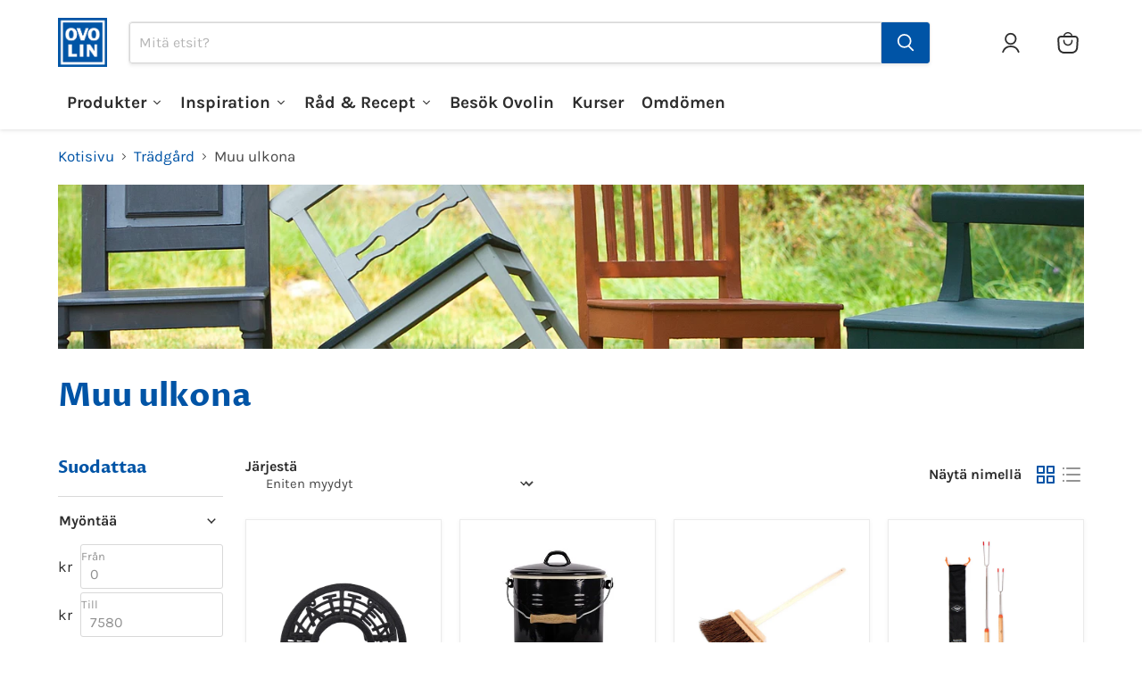

--- FILE ---
content_type: text/html; charset=utf-8
request_url: https://ovolin.se/fi/collections/ovrigt-utomhus
body_size: 89899
content:
<!doctype html>
<html class="no-js no-touch" lang="fi">
  <head>
  <!-- Google Consent Mode V2 Consentmo -->
  <script async crossorigin fetchpriority="high" src="/cdn/shopifycloud/importmap-polyfill/es-modules-shim.2.4.0.js"></script>
<script>
  // Google Consent Mode V2 integration script from Consentmo GDPR
  window.isenseRules = {};
  window.isenseRules.gcm = {
      gcmVersion: 2,
      integrationVersion: 2,
      initialState: 7,
      customChanges: false,
      consentUpdated: false,
      adsDataRedaction: true,
      urlPassthrough: false,
      storage: { ad_personalization: "granted", ad_storage: "granted", ad_user_data: "granted", analytics_storage: "granted", functionality_storage: "granted", personalization_storage: "granted", security_storage: "granted", wait_for_update: 500 }
  };
  window.isenseRules.initializeGcm = function (rules) {
    let initialState = rules.initialState;
    let analyticsBlocked = initialState === 0 || initialState === 3 || initialState === 6 || initialState === 7;
    let marketingBlocked = initialState === 0 || initialState === 2 || initialState === 5 || initialState === 7;
    let functionalityBlocked = initialState === 4 || initialState === 5 || initialState === 6 || initialState === 7;

    let gdprCache = localStorage.getItem('gdprCache') ? JSON.parse(localStorage.getItem('gdprCache')) : null;
    if (gdprCache && typeof gdprCache.updatedPreferences !== "undefined") {
      let updatedPreferences = gdprCache && typeof gdprCache.updatedPreferences !== "undefined" ? gdprCache.updatedPreferences : null;
      analyticsBlocked = parseInt(updatedPreferences.indexOf('analytics')) > -1;
      marketingBlocked = parseInt(updatedPreferences.indexOf('marketing')) > -1;
      functionalityBlocked = parseInt(updatedPreferences.indexOf('functionality')) > -1;

      rules.consentUpdated = true;
    }
    
    isenseRules.gcm = {
      ...rules,
      storage: {
        ad_personalization: marketingBlocked ? "denied" : "granted",
        ad_storage: marketingBlocked ? "denied" : "granted",
        ad_user_data: marketingBlocked ? "denied" : "granted",
        analytics_storage: analyticsBlocked ? "denied" : "granted",
        functionality_storage: functionalityBlocked ? "denied" : "granted",
        personalization_storage: functionalityBlocked ? "denied" : "granted",
        security_storage: "granted",
        wait_for_update: 500
      },
    };
  }

  // Google Consent Mode - initialization start
  window.isenseRules.initializeGcm({
    ...window.isenseRules.gcm,
    adsDataRedaction: true,
    urlPassthrough: false,
    initialState: 7
  });

  /*
  * initialState acceptable values:
  * 0 - Set both ad_storage and analytics_storage to denied
  * 1 - Set all categories to granted
  * 2 - Set only ad_storage to denied
  * 3 - Set only analytics_storage to denied
  * 4 - Set only functionality_storage to denied
  * 5 - Set both ad_storage and functionality_storage to denied
  * 6 - Set both analytics_storage and functionality_storage to denied
  * 7 - Set all categories to denied
  */

  window.dataLayer = window.dataLayer || [];
  function gtag() { window.dataLayer.push(arguments); }
  gtag("consent", "default", isenseRules.gcm.storage);
  isenseRules.gcm.adsDataRedaction && gtag("set", "ads_data_redaction", isenseRules.gcm.adsDataRedaction);
  isenseRules.gcm.urlPassthrough && gtag("set", "url_passthrough", isenseRules.gcm.urlPassthrough);
</script>
    <meta charset="utf-8">
    <meta http-equiv="x-ua-compatible" content="IE=edge">

    <link rel="preconnect" href="https://cdn.shopify.com">
    <link rel="preconnect" href="https://fonts.shopifycdn.com">
    <link rel="preconnect" href="https://v.shopify.com">
    <link rel="preconnect" href="https://cdn.shopifycloud.com">

    <title>Muut ulkoilut | Kaikki puutarhaan ja patiolle| Ovolin™</title>

    
      <meta name="description" content="Kaikki mitä tarvitset puutarhaan ja terassille. Tuotteet, jotka yksinkertaistavat ulkoilua ja tekevät ulkoilmasta entistä kauniimman.">
    
    <link rel="alternate" hreflang="sv" href="https://ovolin.se/" />
    <link rel="alternate" hreflang="en" href="https://ovolin.se/en/" />
    <link rel="alternate" hreflang="fi" href="https://ovolin.se/fi/" />
    
      <link rel="shortcut icon" href="//ovolin.se/cdn/shop/files/Ovolin_Favicon_1_32x32.png?v=1738744970" type="image/png">
    

    
      <link rel="canonical" href="https://ovolin.se/fi/collections/ovrigt-utomhus" />
    

    <meta name="viewport" content="width=device-width">

    
    





<meta property="og:site_name" content="Ovolin">
<meta property="og:url" content="https://ovolin.se/fi/collections/ovrigt-utomhus">
<meta property="og:title" content="Muut ulkoilut | Kaikki puutarhaan ja patiolle">
<meta property="og:type" content="website">
<meta property="og:description" content="Kaikki mitä tarvitset puutarhaan ja terassille. Tuotteet, jotka yksinkertaistavat ulkoilua ja tekevät ulkoilmasta entistä kauniimman.">




    
    
    

    
    
    <meta
      property="og:image"
      content="https://ovolin.se/cdn/shop/collections/Stolar_farg_1_3913x630.jpg?v=1691687050"
    />
    <meta
      property="og:image:secure_url"
      content="https://ovolin.se/cdn/shop/collections/Stolar_farg_1_3913x630.jpg?v=1691687050"
    />
    <meta property="og:image:width" content="3913" />
    <meta property="og:image:height" content="630" />
    
    
    <meta property="og:image:alt" content="Övrigt utomhus" />
  














<meta name="twitter:title" content="Muut ulkoilut | Kaikki puutarhaan ja patiolle">
<meta name="twitter:description" content="Kaikki mitä tarvitset puutarhaan ja terassille. Tuotteet, jotka yksinkertaistavat ulkoilua ja tekevät ulkoilmasta entistä kauniimman.">


    
    
    
      
      
      <meta name="twitter:card" content="summary_large_image">
    
    
    <meta
      property="twitter:image"
      content="https://ovolin.se/cdn/shop/collections/Stolar_farg_1_1200x600_crop_center.jpg?v=1691687050"
    />
    <meta property="twitter:image:width" content="1200" />
    <meta property="twitter:image:height" content="600" />
    
    
    <meta property="twitter:image:alt" content="Övrigt utomhus" />
  
<script src="//ovolin.se/cdn/shop/t/29/assets/socialtags.js?v=85669199311758378911765892553" type="text/javascript"></script><script src="//ovolin.se/cdn/shop/t/29/assets/datatags.js?v=16631676983772204611765892548" type="text/javascript"></script>

    <link rel="preload" href="//ovolin.se/cdn/fonts/proza_libre/prozalibre_n7.a4b873da99dd2bca5ad03b7668b97daedac66b9a.woff2" as="font" crossorigin="anonymous">
    <link rel="preload" as="style" href="//ovolin.se/cdn/shop/t/29/assets/theme.css?v=44845193288996357771767768687"><script type="importmap">
{
  "imports": {
    "element.base-media": "//ovolin.se/cdn/shop/t/29/assets/element.base-media.js?v=61305152781971747521765892214",
    "element.image.parallax": "//ovolin.se/cdn/shop/t/29/assets/element.image.parallax.js?v=59188309605188605141765892214",
    "element.model": "//ovolin.se/cdn/shop/t/29/assets/element.model.js?v=101001098341450788491765892214",
    "element.quantity-selector": "//ovolin.se/cdn/shop/t/29/assets/element.quantity-selector.js?v=68208048201360514121765892214",
    "element.text.rte": "//ovolin.se/cdn/shop/t/29/assets/element.text.rte.js?v=28194737298593644281765892214",
    "element.video": "//ovolin.se/cdn/shop/t/29/assets/element.video.js?v=47354384994497331701765892214",
    "es-module-shims": "//ovolin.se/cdn/shop/t/29/assets/es-module-shims.min.js?v=3197203922110785981765892214",
    "is-land": "//ovolin.se/cdn/shop/t/29/assets/is-land.min.js?v=92343381495565747271765892215",
    "lightbox": "//ovolin.se/cdn/shop/t/29/assets/lightbox.js?v=116354114233759933611765892215",
    "product.gallery": "//ovolin.se/cdn/shop/t/29/assets/product.gallery.js?v=169430556141423714401765892215",
    "section.slideshow": "//ovolin.se/cdn/shop/t/29/assets/section.slideshow.js?v=176892809315355130961765892215",
    "util.events": "//ovolin.se/cdn/shop/t/29/assets/util.events.js?v=163430142883111782711765892215",
    "util.misc": "//ovolin.se/cdn/shop/t/29/assets/util.misc.js?v=117964846174238173191765892215",
    "util.resource-loader": "//ovolin.se/cdn/shop/t/29/assets/util.resource-loader.js?v=81301169148003274841765892215",
    "utility.stylesheet": "//ovolin.se/cdn/shop/t/29/assets/utility.stylesheet.js?v=115421978848924304161765892215",
    "vendor.drift-zoom": "//ovolin.se/cdn/shop/t/29/assets/vendor.drift-zoom.js?v=58010873367620907491765892215",
    "vendor.in-view": "//ovolin.se/cdn/shop/t/29/assets/vendor.in-view.js?v=126891093837844970591765892215",
    "vendor.photoswipe-ui-default": "//ovolin.se/cdn/shop/t/29/assets/vendor.photoswipe-ui-default.min.js?v=60644649669025199041765892215",
    "vendor.photoswipe": "//ovolin.se/cdn/shop/t/29/assets/vendor.photoswipe.min.js?v=169650331104647059261765892215",
    "vendor.swiper": "//ovolin.se/cdn/shop/t/29/assets/vendor.swiper.js?v=76943365775285958891765892215"
  }
}
</script><script>
  if (!(HTMLScriptElement.supports && HTMLScriptElement.supports('importmap'))) {
    const el = document.createElement('script')
    el.async = true
    el.src = "//ovolin.se/cdn/shop/t/29/assets/es-module-shims.min.js?v=3197203922110785981765892214"
    document.head.appendChild(el)
  }
</script>
<script type="module" src="//ovolin.se/cdn/shop/t/29/assets/is-land.min.js?v=92343381495565747271765892215"></script>
<style data-shopify>:root {
    /* Core Sizes */
    --size-0-25: 0.0625rem; /* 1px */
    --size-0-5: 0.125rem; /* 2px */
    --size-1: 0.25rem; /* 4px */
    --size-1-5: 0.375rem; /* 6px */
    --size-2: 0.5rem; /* 8px */
    --size-2-5: 0.625rem; /* 10px */
    --size-3: 0.75rem; /* 12px */
    --size-3-5: 0.875rem; /* 14px */
    --size-4: 1rem; /* 16px */
    --size-4-5: 1.125rem; /* 18px */
    --size-5: 1.25rem; /* 20px */
    --size-5-5: 1.375rem; /* 22px */
    --size-6: 1.5rem; /* 24px */
    --size-6-5: 1.625rem; /* 26px */
    --size-7: 1.75rem; /* 28px */
    --size-7-5: 1.875rem; /* 30px */
    --size-8: 2rem; /* 32px */
    --size-8-5: 2.125rem; /* 34px */
    --size-9: 2.25rem; /* 36px */
    --size-9-5: 2.375rem; /* 38px */
    --size-10: 2.5rem; /* 40px */
    --size-11: 2.75rem; /* 44px */
    --size-12: 3rem; /* 48px */
    --size-14: 3.5rem; /* 56px */
    --size-16: 4rem; /* 64px */
    --size-18: 4.5rem; /* 72px */
    --size-20: 5rem; /* 80px */
    --size-24: 6rem; /* 96px */
    --size-28: 7rem; /* 112px */
    --size-32: 8rem; /* 128px */

    /* Text Sizes */
    --text-size-2: 0.5rem; /* 8px */
    --text-size-2-5: 0.625rem; /* 10px */
    --text-size-3: 0.75rem; /* 12px */
    --text-size-3-5: 0.875rem; /* 14px */
    --text-size-4: 1rem; /* 16px */
    --text-size-4-5: 1.125rem; /* 18px */
    --text-size-5: 1.25rem; /* 20px */
    --text-size-5-5: 1.375rem; /* 22px */
    --text-size-6: 1.5rem; /* 24px */
    --text-size-6-5: 1.625rem; /* 26px */
    --text-size-7: 1.75rem; /* 28px */
    --text-size-7-5: 1.875rem; /* 30px */
    --text-size-8: 2rem; /* 32px */
    --text-size-8-5: 2.125rem; /* 34px */
    --text-size-9: 2.25rem; /* 36px */
    --text-size-9-5: 2.375rem; /* 38px */
    --text-size-10: 2.5rem; /* 40px */
    --text-size-11: 2.75rem; /* 44px */
    --text-size-12: 3rem; /* 48px */
    --text-size-14: 3.5rem; /* 56px */
    --text-size-16: 4rem; /* 64px */
    --text-size-18: 4.5rem; /* 72px */
    --text-size-20: 5rem; /* 80px */
    --text-size-24: 6rem; /* 96px */
    --text-size-28: 7rem; /* 112px */
    --text-size-32: 8rem; /* 128px */

    /* Line */
    --line-size-none: 0px;
    --line-size-xs: 0.5px;
    --line-size-sm: 1px;
    --line-size-md: 2px;
    --line-size-lg: 4px;
    --line-size-xl: 8px;

    /* Gap */
    --gap-size-none: 0px;
    --gap-size-xs: 8px;
    --gap-size-sm: 16px;
    --gap-size-md: 32px;
    --gap-size-lg: 48px;
    --gap-size-xl: 64px;

    /* Radius */
    --radius-xs: 4px;
    --radius-sm: 8px;
    --radius-md: 12px;
    --radius-lg: 16px;
    --radius-xl: 24px;
    --radius-2xl: 32px;
    --radius-none: 0px;
    --radius-full: 999px;

    /* Dropshadow */
    --shadow-none: 0px 0px 0px 0px rgba(0, 0, 0, 0);
    --shadow-sm: 0px 1px 2px 0px rgba(0, 0, 0, 0.08);
    --shadow-md: 0px 2px 4px -1px rgba(0, 0, 0, 0.08);
    --shadow-lg: 0px 8px 16px -4px rgba(0, 0, 0, 0.08);
    --shadow-xl: 0px 16px 32px -6px rgba(0, 0, 0, 0.12);
    --shadow-2xl: 0px 16px 64px -12px rgba(0, 0, 0, 0.22);

    /* Font Weights */
    --font-weight-100: 100;
    --font-weight-200: 200;
    --font-weight-300: 300;
    --font-weight-400: 400;
    --font-weight-500: 500;
    --font-weight-600: 600;
    --font-weight-700: 700;
    --font-weight-800: 800;
    --font-weight-900: 900;

    /* Letter Spacings */
    --letter-space-2xs: -0.05em;
    --letter-space-xs: -0.03em;
    --letter-space-sm: -0.015em;
    --letter-space-md: 0em;
    --letter-space-lg: 0.015em;
    --letter-space-xl: 0.03em;
    --letter-space-2xl: 0.05em;
    --letter-space-3xl: 0.08em;
    --letter-space-4xl: 0.12em;

    /* Line Heights */
    --line-height-2xs: 0.9;
    --line-height-xs: 1;
    --line-height-sm: 1.1;
    --line-height-md: 1.2;
    --line-height-lg: 1.5;
    --line-height-xl: 1.7;
    --line-height-2xl: 2;

    /* Color Shades */
    --shade-0: 0%;
    --shade-4: 4%;
    --shade-8: 8%;
    --shade-12: 12%;
    --shade-16: 16%;
    --shade-20: 20%;
    --shade-30: 30%;
    --shade-40: 40%;
    --shade-50: 50%;
    --shade-60: 60%;
    --shade-70: 70%;
    --shade-80: 80%;
    --shade-90: 90%;
    --shade-100: 100%;
  }</style><style data-shopify>/* Root Variables */
  :root {
    --root-font-size: 16px;
    --root-color-primary: #000;
    --root-color-secondary: #fff;
  }

  /* Colors */
  :root {
    --color-primary: var(--root-color-primary);
    --color-secondary: var(--root-color-secondary);
    --color-focus: #4a9afc;
    --color-error: #ba4444;
    --color-price: var(--color-primary);
    --color-text-savings: var(--color-primary);
    --disabled-grey: #f6f6f6;
    --disabled-border: #b6b6b6;
    --disabled-grey-text: #b6b6b6;
    --success-green: #56ad6a;
    --success-green-bg: #ecfef0;
    --color-sticky-nav-links: #fff;
  }

  /* Body Font Stack */
  :root {
    --body-font-family: 'Arial';
    --body-font-family-fallback: 'sans-serif';
    --body-font-weight: var(--font-weight-400);
    --body-letter-spacing: var(--letter-space-md);
    --body-line-height: var(--line-height-md);
    --body-text-transform: none;
    --body-lg-font-size: var(--text-size-4);
    --body-md-font-size: var(--text-size-3-5);
    --body-sm-font-size: var(--text-size-3);
    --body-xs-font-size: var(--text-size-2-5);

    @media screen and (min-width: 769px) {
      --body-lg-font-size: var(--text-size-4-5);
      --body-md-font-size: var(--text-size-4);
      --body-sm-font-size: var(--text-size-3-5);
      --body-xs-font-size: var(--text-size-3);
    }
  }

  /* Heading Font Stack */
  :root {
    --heading-font-family: 'Arial';
    --heading-font-family-fallback: 'sans-serif';
    --heading-font-weight: var(--font-weight-700);
    --heading-letter-spacing: var(--letter-space-md);

    --heading-2xl-line-height: var(--line-height-md);
    --heading-xl-line-height: var(--line-height-md);
    --heading-lg-line-height: var(--line-height-md);
    --heading-md-line-height: var(--line-height-md);
    --heading-sm-line-height: var(--line-height-md);
    --heading-xs-line-height: var(--line-height-md);

    --heading-2xl-font-size: var(--text-size-12);
    --heading-xl-font-size: var(--text-size-8);
    --heading-lg-font-size: var(--text-size-6);
    --heading-md-font-size: var(--text-size-5);
    --heading-sm-font-size: var(--text-size-4-5);
    --heading-xs-font-size: var(--text-size-4);

    @media screen and (min-width: 769px) {
      --heading-2xl-font-size: var(--text-size-16);
      --heading-xl-font-size: var(--text-size-12);
      --heading-lg-font-size: var(--text-size-8);
      --heading-md-font-size: var(--text-size-6);
      --heading-sm-font-size: var(--text-size-5);
      --heading-xs-font-size: var(--text-size-4-5);
    }
  }

  /* Accent Font Stack */
  :root {
    --accent-font-family: 'Arial';
    --accent-font-family-fallback: 'sans-serif';
    --accent-font-weight: var(--font-weight-400);
    --accent-letter-spacing: var(--letter-space-4xl);
    --accent-line-height: var(--line-height-md);
    --accent-text-transform: uppercase;
  }

  /* ==================================================================== */
  /* OLD CSS VARIABLES THAT NEEDS TO 🔥 */
  /* ==================================================================== */
  :root {
    --z-index-modal: 30;
    --z-index-toolbar: 7;
    --z-index-header: 6;
    --z-index-header-submenu: 7;
    --z-index-header-bottom-row: 3;
    --z-index-header-drawers: 5;
    --z-index-header-drawers-mobile: 3;
    --z-index-header-search: 7;
    --z-index-loader: 4;
    --z-index-header-search-overlay: 1;
    --url-ico-select: url(//ovolin.se/cdn/shop/t/29/assets/ico-select.svg);
    --url-swirl-svg: url(//ovolin.se/cdn/shop/t/29/assets/swirl.svg);
    --header-padding-bottom: 0;
    --gutter: 30px;
    --page-width: 1500px;
    --page-width-narrow: 1000px;
    --page-width-gutter-small: 17px;
    --grid-gutter: 22px;
    --grid-gutter-small: 16px;
    --slide-curve: 0.25s cubic-bezier(0.165, 0.84, 0.44, 1);
    --drawer-box-shadow: 0 10px 25px rgba(0, 0, 0, 0.15);
    --product-grid-margin: 10px;
    --product-grid-padding: 12px;
    --product-radius: 10px;
    --page-top-padding: 35px;
    --page-narrow: 780px;
    --page-width-padding: 40px;
    --grid-gutter: 22px;
    --index-section-padding: 60px;
    --section-header-bottom: 40px;
    --size-chart-margin: 30px 0;
    --size-chart-icon-margin: 5px;
    --newsletter-reminder-padding: 20px 30px 20px 25px;
    --text-frame-margin: 10px;
    --desktop-menu-chevron-size: 10px;
    --site-nav-item-padding: 20px;
    --site-nav-item-padding-top-bottom: 16px;
    --site-nav-icon-padding: 12px;
  }

  @media screen and (max-width: 768px) {
    :root {
      --page-top-padding: 15px;
      --page-narrow: 330px;
      --page-width-padding: 17px;
      --grid-gutter: 16px;
      --index-section-padding: 40px;
      --section-header-bottom: 25px;
      --text-frame-margin: 7px;
    }
  }</style>
<style data-shopify>:root {
    --text-size-scale-n-4: var(--text-size-2); /* 8px */
    --text-size-scale-n-3: var(--text-size-2-5); /* 10px */
    --text-size-scale-n-2: var(--text-size-3); /* 12px */
    --text-size-scale-n-1: var(--text-size-3-5); /* 14px */
    --text-size-scale-n0: var(--text-size-4); /* 16px */
    --text-size-scale-n1: var(--text-size-4-5); /* 18px */
    --text-size-scale-n2: var(--text-size-5); /* 20px */
    --text-size-scale-n3: var(--text-size-6); /* 24px */
    --text-size-scale-n4: var(--text-size-6-5); /* 26px */
    --text-size-scale-n5: var(--text-size-7); /* 28px */
    --text-size-scale-n6: var(--text-size-8); /* 32px */
    --text-size-scale-n7: var(--text-size-9); /* 36px */
    --text-size-scale-n8: var(--text-size-10); /* 40px */
    --text-size-scale-n9: var(--text-size-12); /* 48px */
    --text-size-scale-n10: var(--text-size-14); /* 56px */
    --text-size-scale-n11: var(--text-size-16); /* 64px */
    --text-size-scale-n12: var(--text-size-18); /* 72px */
    --text-size-scale-n13: var(--text-size-20); /* 80px */
    --text-size-scale-n14: var(--text-size-24); /* 96px */

    --font-weight-scale-n-3: var(--font-weight-100);
    --font-weight-scale-n-2: var(--font-weight-200);
    --font-weight-scale-n-1: var(--font-weight-300);
    --font-weight-scale-n0: var(--font-weight-400);
    --font-weight-scale-n1: var(--font-weight-500);
    --font-weight-scale-n2: var(--font-weight-600);
    --font-weight-scale-n3: var(--font-weight-700);
    --font-weight-scale-n4: var(--font-weight-800);
    --font-weight-scale-n5: var(--font-weight-900);

    --letter-spacing-scale-n-3: var(--letter-space-2xs);
    --letter-spacing-scale-n-2: var(--letter-space-xs);
    --letter-spacing-scale-n-1: var(--letter-space-sm);
    --letter-spacing-scale-n0: var(--letter-space-md);
    --letter-spacing-scale-n1: var(--letter-space-lg);
    --letter-spacing-scale-n2: var(--letter-space-xl);
    --letter-spacing-scale-n3: var(--letter-space-2xl);
    --letter-spacing-scale-n4: var(--letter-space-3xl);
    --letter-spacing-scale-n5: var(--letter-space-4xl);

    --line-height-scale-n-3: var(--line-height-2xs);
    --line-height-scale-n-2: var(--line-height-xs);
    --line-height-scale-n-1: var(--line-height-sm);
    --line-height-scale-n0: var(--line-height-md);
    --line-height-scale-n1: var(--line-height-lg);
    --line-height-scale-n2: var(--line-height-xl);
    --line-height-scale-n3: var(--line-height-2xl);

    /* Body Font Scales */--body-letter-spacing: var(--letter-spacing-scale-n0);--body-line-height: var(--line-height-scale-n1);--body-lg-font-size: var(--text-size-scale-n0);
      --body-md-font-size: var(--text-size-scale-n-1);
      --body-sm-font-size: var(--text-size-scale-n-2);
      --body-xs-font-size: var(--text-size-scale-n-3);/* Heading Font Scales */--heading-letter-spacing: var(--letter-spacing-scale-n0);--heading-line-height: var(--line-height-scale-n0);/* Accent Font Scales */@media screen and (min-width: 769px) {
      /* Body Font Desktop Sizes */--body-lg-font-size: var(--text-size-scale-n1);
        --body-md-font-size: var(--text-size-scale-n0);
        --body-sm-font-size: var(--text-size-scale-n-1);
        --body-xs-font-size: var(--text-size-scale-n-2);/* Heading Desktop Font Sizes */--heading-2xl-font-size: max(var(--text-size-scale-n11), var(--body-md-font-size));
        --heading-xl-font-size: max(var(--text-size-scale-n9), var(--body-md-font-size));
        --heading-lg-font-size: max(var(--text-size-scale-n6), var(--body-md-font-size));
        --heading-md-font-size: max(var(--text-size-scale-n3), var(--body-md-font-size));
        --heading-sm-font-size: max(var(--text-size-scale-n2), var(--body-md-font-size));
        --heading-xs-font-size: max(var(--text-size-scale-n1), var(--body-md-font-size));}
  }</style>
<style data-shopify>:root {
    

    
  }

  

  

  /* LEGACY TOKENS THAT WE NEED TO KILLLLLLLLLLLLL */
  /* --------------------------------------------- */

  :root {
    /* Fixed colors */
    --color-price: ;
    --color-text-savings: ;

    /* TODO: Move to component that uses this */
    --color-button-primary: #000; /* TODO: Remove this */
    --color-button-primary-light: #1a1a1a; /* TODO: Remove this */
    --color-button-primary-dim: #000000; /* TODO: Remove this */
    --color-button-primary-text: #ffffff; /* TODO: Remove this */

    --color-sale-tag: ;
    --color-sale-tag-text: ;
  }</style><style data-shopify>
  :root {
    

    --color-background: #fff;
    --color-background-alpha-0: rgba(255, 255, 255, 0);
    --color-background-alpha-90: rgba(255, 255, 255, 0.9);

    /* Typography */
    
    
    --color-headings: #1d1d1d;
    --color-text: #1d1d1d;

    --color-text-05: #f4f4f4;
    --color-text-05-alpha-0: rgba(244, 244, 244, 0);

    --color-text-hover: #1d1d1d;
    --color-text-light: #1d1d1d;
    --color-links: #046e82;
    --color-link-hover: #1d1d1d;

    /* Products */
    --color-products-in-stock: #268c0b;
    --color-products-low-stock: #cc1313;
    --color-products-no-stock: #121212;

    /* Buttons */
    
    

    --color-button-text: #ffffff;
    --color-button-background: #f04f36;
    --color-button-background-hover: #f2614a;

    --color-button-background-focus: #dddddd;
    --color-button-disable: #939393;

    --color-button-secondary-text: #f04f36;
    --color-button-secondary-background: #ffffff;
    --color-button-secondary-background-hover: #ffffff;
    --color-button-secondary-background-focus: #e6e6e6;
    --color-button-secondary-border: #dddddd;
    --color-button-secondary-border-hover: #c7c7c7;

    --button-primary-text-color: #ffffff;
    --button-primary-text-color-highlight: #ffffff;
    --button-primary-bg-color: #000000;
    --button-primary-bg-color-highlight: #606060;
    --button-primary-border-color: rgba(0,0,0,0);
    --button-primary-border-color-highlight: rgba(0,0,0,0);

    --button-secondary-text-color: #000000;
    --button-secondary-text-color-highlight: #ffffff;
    --button-secondary-bg-color: rgba(0,0,0,0);
    --button-secondary-bg-color-highlight: #000000;
    --button-secondary-border-color: #000000;
    --button-secondary-border-color-highlight: #000000;

    --button-link-text-color: #000000;
    --button-link-text-color-highlight: #ccc;

    /* Header */
    --color-header-text: #1d1d1d;
    --color-header-background: #fff;

    /* Forms */
    
    --color-input-text: #4d4d4d;

    --color-input-text-hover: #dddddd;

    --color-input-background: #fff;
    --color-input-background-hover: #f4f4f4;

    --color-input-border: #dddddd;
    --color-input-border-alpha-25: rgba(221, 221, 221, 0.25);


    --color-input-border-morph-2: #c7c7c7;
    --color-input-border-morph-4: #b1b1b1;
    --color-input-border-morph-10: #858585;
    --color-input-border-morph-12: #767676;

    --color-input-border-hover: #c7c7c7;

    --color-product-sale-accent: #f04f36;
    --color-product-review-star: #ffab41;

    /* Footer */
    --color-footer-text: #1d1d1d;

    --color-footer-background: #f5f3ed;


    --color-footer-link: #3c3c3c;
    --color-footer-color-alt: rgba(29, 29, 29, 0.8);
    --color-additional-accent: rgba(29, 29, 29, 0.5);

    /* Placeholders */
    --color-placeholder-background: #ededed;
    --color-placeholder-fill: #b0b0b0;

    /* General */
    
    
    
    --color-black: #000;
    --color-white: #fff;

    --color-border: #808080;
    --color-border-modify: rgba(128, 128, 128, 0.3);
    --color-border-less-soft: rgba(0, 0, 0, 0.25);
    --color-border-soft: rgba(0, 0, 0, 0.15);
    --color-border-softer: rgba(0, 0, 0, 0.1);


    --color-overlay-background: Liquid error (snippets/head.styles.legacy-settings-color line 118): Alpha must be a float between 0 and 1;


    --color-background-8: #ededed;
    --color-background-4: #f6f6f6;

    --color-background-light: #f2f2f2;
    --color-search-category-background: #e8e8e8;

    --color-box-shadow-border: rgba(128, 128, 128, 0.16);
    --color-box-shadow-shadow: rgba(128, 128, 128, 0.11);
    --color-box-shadow-border-focused: rgba(128, 128, 128, 0.5);
    --color-box-shadow-shadow-focused: rgba(128, 128, 128, 0.5);

    --color-box-shadow-shadow-headings: rgba(128, 128, 128, 0.05);

    --color-error: #f05d5d;
    --color-success: #51a551;
    --color-warning: #dfa354;
    --color-highlight: #fffbd9;
    --color-notice: --color-text;
    --color-sale: --color-product-sale-accent;
    --color-star: --color-product-review-star;
    --color-star-empty: #8e8e8e;

    --color-facebook: #425dab;
    --color-x: #000;
    --color-pinterest: #bd1c1c;
    --color-linkedin: #0077B5;
  }
</style>
<style data-shopify>:root {
    --heading-font-family: 'Open Sans', sans-serif;
    --heading-font-weight: 400;
    --heading-letter-spacing: 0px;
    --body-font-family: 'Open Sans', sans-serif;

    --heading-font-style: normal;
    --subheading-font-family: 'Open Sans', sans-serif;
    --button-font-family: 'Open Sans', sans-serif;

    /* Font sizes */
    --heading-xl-font-size: 40px;
    --heading-lg-font-size: 20px;
    --body-md-font-size: 15px;

    --button-primary-font-size: 1rem;
    --button-primary-line-height: inherit;

    --button-secondary-font-size: 1rem;
    --button-secondary-line-height: inherit;

    --button-link-style-font-size: 1rem;
    --button-link-style-line-height: inherit;

    --heading-responsive: 1;
    --subheading-responsive: 1;

    /* Button styles */
    --button-font-weight: 700;
    --button-font-style: normal;
    --button-letter-spacing: 0px;
    --button-transition-speed: 0.3s;
    --button-font-capitalization: none;

    --button-primary-border-radius: 0px;
    --button-secondary-border-radius: 0px;
    --button-link-underline-thickness: 1px;
    --button-link-underline-style: solid;
  }</style>
<style-sheet name="vendor.flickity.css" remove-duplicate="true" load="async" style="display: none;"><link href="//ovolin.se/cdn/shop/t/29/assets/vendor.flickity.css?v=168134560433028609901765892215" rel="preload" as="style" onload="this.rel='stylesheet'">
<script type="module" src="//ovolin.se/cdn/shop/t/29/assets/utility.stylesheet.js?v=115421978848924304161765892215"></script></style-sheet>

<style-sheet name="vendor.swiper.css" remove-duplicate="true" load="async" style="display: none;"><link href="//ovolin.se/cdn/shop/t/29/assets/vendor.swiper.css?v=103091539061108917781765892215" rel="preload" as="style" onload="this.rel='stylesheet'">
<script type="module" src="//ovolin.se/cdn/shop/t/29/assets/utility.stylesheet.js?v=115421978848924304161765892215"></script></style-sheet>



<style data-shopify>
  :root {
    /* Backgrounds */
    
    

    --color-background: 
      
rgb(255, 255, 255)
    ;
    --color-background-alpha-0: rgba(255, 255, 255, 0);
    --color-background-alpha-90: rgba(255, 255, 255, 0.9);

    /* Typography */
    --color-headings: #0054a6;
    --color-text: #2e2e2e;

    --color-text-05: #f5f5f5;
    --color-text-05-alpha-0: rgba(245, 245, 245, 0);

    
    

    
    
    
    

    --color-text-hover: 
      
#444444
    ;
    --color-text-light: #484848;
    --color-links: #0054a6;

    
    
    

    --color-link-hover: 
      
#004587
    ;

    /* Products */
    --color-products-in-stock: #3C9342;
    --color-products-low-stock: #E99114;
    --color-products-no-stock: #BF262F;

    /* Buttons */
    --color-button-text: #ffffff;
    --color-button-background: #0054a6;
    --color-button-background-hover: rgb(26, 101, 175);

    
    

    --color-button-background-focus: 
      
#004a92
    ;
    --color-button-disable: #535353;

    --color-button-secondary-text: #0054a6;
    --color-button-secondary-background: #ffffff;
    --color-button-secondary-background-hover: rgb(255, 255, 255);

    
    

    --color-button-secondary-background-focus: 
      
#ebebeb
    ;
    --color-button-secondary-border: #0054a6;

    
    

    --color-button-secondary-border-hover: 
      
#004a92
    ;

    /* Header */
    --color-header-text: #2e2e2e;

    
    

    --color-header-background: 
      
rgb(255, 255, 255)
    ;

    /* Forms */
    --color-input-text: #484848;

    
    

    --color-input-text-hover: 
      
#434343
    ;

    --color-input-background: #ffffff;
    --color-input-background-hover: #f5f5f5;

    --color-input-border: #d8d8d8;
    --color-input-border-alpha-25: rgba(216, 216, 216, 0.25);

    

    
    

    
    

    
    

    
    

    --color-input-border-morph-2: 
      
#c9c9c9
    ;
    --color-input-border-morph-4: 
      
#b9b9b9
    ;
    --color-input-border-morph-10: 
      
#8b8b8b
    ;
    --color-input-border-morph-12: 
      
#7c7c7c
    ;

    --color-input-border-hover: 
      
#c9c9c9
    ;

    --color-product-sale-accent: #de0101;
    --color-product-review-star: #f6c347;

    /* Footer */
    --color-footer-text: #2e2e2e;

    
    

    --color-footer-background: 
      
rgb(243, 241, 232)
    ;

    
    

    --color-footer-link: 
      
#373737
    ;
    --color-footer-color-alt: rgba(46, 46, 46, 0.8);
    --color-additional-accent: rgba(46, 46, 46, 0.5);

    /* Placeholders */
    --color-placeholder-background: #eeeeee;
    --color-placeholder-fill: #b6b6b6;

    /* General */
    
    

    --color-black: #000;
    --color-white: #fff;

    
    
    
    

    
    

    --color-border: rgb(128, 128, 128);
    --color-border-modify: rgba(128, 128, 128, 0.3);
    --color-border-less-soft: rgba(0, 0, 0, 0.25);
    --color-border-soft: rgba(0, 0, 0, 0.15);
    --color-border-softer: rgba(0, 0, 0, 0.1);

    

    --color-overlay-background: rgba(72, 72, 72, 0.3);

    

    --color-background-8: #eeeeee;
    --color-background-4: #f7f7f7;

    --color-background-light: #f5f5f5;
    --color-search-category-background: #eaeaea;

    --color-box-shadow-border: rgba(128, 128, 128, 0.16);
    --color-box-shadow-shadow: rgba(128, 128, 128, 0.11);
    --color-box-shadow-border-focused: rgba(128, 128, 128, 0.5);
    --color-box-shadow-shadow-focused: rgba(128, 128, 128, 0.5);

    --color-box-shadow-shadow-headings: rgba(128, 128, 128, 0.05);

    --color-error: #f05d5d;
    --color-success: #51a551;
    --color-warning: #dfa354;
    --color-highlight: #fffbd9;
    --color-notice: --color-text;
    --color-sale: --color-product-sale-accent;
    --color-star: --color-product-review-star;
    --color-star-empty: #979797;

    --color-facebook: #425dab;
    --color-x: #000;
    --color-pinterest: #bd1c1c;
    --color-linkedin: #0077B5;
  }
</style>

<style data-shopify>:root {
    /* Override heading font stack with empire legacy settings */
    --heading-font-family: "Proza Libre",sans-serif;
    --heading-font-scale: 1.0;
    --heading-font-weight: 700;
    --heading-font-style: normal;
    --heading-font-capitalization: initial;
    --heading-letter-spacing: 0.0em;
    --subheading-font-family: 'Nunito Sans', sans-serif;
    --button-font-family: Karla,sans-serif;
    --button-font-weight: 700;
    --button-font-style: normal;
    --button-font-capitalization: initial;
    --button-letter-spacing: 0.0em;

    --heading-responsive: 1;
    --subheading-responsive: 1;
    --body-font-family: Karla;
  }</style><script>window.performance && window.performance.mark && window.performance.mark('shopify.content_for_header.start');</script><meta name="google-site-verification" content="t0Y2_x1XJBaY8J9u_TLWmQFo8J5WrtRzE_EkpPBIkNw">
<meta name="facebook-domain-verification" content="iq94q066fxly9mv7ecw17l2dtgmu6k">
<meta id="shopify-digital-wallet" name="shopify-digital-wallet" content="/10270408789/digital_wallets/dialog">
<meta name="shopify-checkout-api-token" content="da009fe84575c452f0c7ae8d28d25b6f">
<link rel="alternate" type="application/atom+xml" title="Feed" href="/fi/collections/ovrigt-utomhus.atom" />
<link rel="alternate" hreflang="x-default" href="https://ovolin.se/collections/ovrigt-utomhus">
<link rel="alternate" hreflang="sv" href="https://ovolin.se/collections/ovrigt-utomhus">
<link rel="alternate" hreflang="en" href="https://ovolin.se/en/collections/ovrigt-utomhus">
<link rel="alternate" hreflang="fi" href="https://ovolin.se/fi/collections/ovrigt-utomhus">
<link rel="alternate" hreflang="da" href="https://ovolin.se/da/collections/ovrigt-utomhus">
<link rel="alternate" hreflang="nl" href="https://ovolin.se/nl/collections/ovrigt-utomhus">
<link rel="alternate" hreflang="fr" href="https://ovolin.se/fr/collections/ovrigt-utomhus">
<link rel="alternate" hreflang="de" href="https://ovolin.se/de/collections/ovrigt-utomhus">
<link rel="alternate" hreflang="it" href="https://ovolin.se/it/collections/ovrigt-utomhus">
<link rel="alternate" hreflang="no" href="https://ovolin.se/no/collections/ovrigt-utomhus">
<link rel="alternate" hreflang="es" href="https://ovolin.se/es/collections/ovrigt-utomhus">
<link rel="alternate" type="application/json+oembed" href="https://ovolin.se/fi/collections/ovrigt-utomhus.oembed">
<script async="async" src="/checkouts/internal/preloads.js?locale=fi-SE"></script>
<link rel="preconnect" href="https://shop.app" crossorigin="anonymous">
<script async="async" src="https://shop.app/checkouts/internal/preloads.js?locale=fi-SE&shop_id=10270408789" crossorigin="anonymous"></script>
<script id="apple-pay-shop-capabilities" type="application/json">{"shopId":10270408789,"countryCode":"SE","currencyCode":"SEK","merchantCapabilities":["supports3DS"],"merchantId":"gid:\/\/shopify\/Shop\/10270408789","merchantName":"Ovolin","requiredBillingContactFields":["postalAddress","email","phone"],"requiredShippingContactFields":["postalAddress","email","phone"],"shippingType":"shipping","supportedNetworks":["visa","maestro","masterCard"],"total":{"type":"pending","label":"Ovolin","amount":"1.00"},"shopifyPaymentsEnabled":true,"supportsSubscriptions":true}</script>
<script id="shopify-features" type="application/json">{"accessToken":"da009fe84575c452f0c7ae8d28d25b6f","betas":["rich-media-storefront-analytics"],"domain":"ovolin.se","predictiveSearch":true,"shopId":10270408789,"locale":"fi"}</script>
<script>var Shopify = Shopify || {};
Shopify.shop = "byggnadsvard.myshopify.com";
Shopify.locale = "fi";
Shopify.currency = {"active":"SEK","rate":"1.0"};
Shopify.country = "SE";
Shopify.theme = {"name":"Dec 2025","id":193942159709,"schema_name":"Empire","schema_version":"12.2.1","theme_store_id":null,"role":"main"};
Shopify.theme.handle = "null";
Shopify.theme.style = {"id":null,"handle":null};
Shopify.cdnHost = "ovolin.se/cdn";
Shopify.routes = Shopify.routes || {};
Shopify.routes.root = "/fi/";</script>
<script type="module">!function(o){(o.Shopify=o.Shopify||{}).modules=!0}(window);</script>
<script>!function(o){function n(){var o=[];function n(){o.push(Array.prototype.slice.apply(arguments))}return n.q=o,n}var t=o.Shopify=o.Shopify||{};t.loadFeatures=n(),t.autoloadFeatures=n()}(window);</script>
<script>
  window.ShopifyPay = window.ShopifyPay || {};
  window.ShopifyPay.apiHost = "shop.app\/pay";
  window.ShopifyPay.redirectState = null;
</script>
<script id="shop-js-analytics" type="application/json">{"pageType":"collection"}</script>
<script defer="defer" async type="module" src="//ovolin.se/cdn/shopifycloud/shop-js/modules/v2/client.init-shop-cart-sync_DIlT3n9P.fi.esm.js"></script>
<script defer="defer" async type="module" src="//ovolin.se/cdn/shopifycloud/shop-js/modules/v2/chunk.common_B_sBYa7Y.esm.js"></script>
<script type="module">
  await import("//ovolin.se/cdn/shopifycloud/shop-js/modules/v2/client.init-shop-cart-sync_DIlT3n9P.fi.esm.js");
await import("//ovolin.se/cdn/shopifycloud/shop-js/modules/v2/chunk.common_B_sBYa7Y.esm.js");

  window.Shopify.SignInWithShop?.initShopCartSync?.({"fedCMEnabled":true,"windoidEnabled":true});

</script>
<script>
  window.Shopify = window.Shopify || {};
  if (!window.Shopify.featureAssets) window.Shopify.featureAssets = {};
  window.Shopify.featureAssets['shop-js'] = {"shop-cart-sync":["modules/v2/client.shop-cart-sync_DCrkzINw.fi.esm.js","modules/v2/chunk.common_B_sBYa7Y.esm.js"],"init-fed-cm":["modules/v2/client.init-fed-cm_Bm_acEO-.fi.esm.js","modules/v2/chunk.common_B_sBYa7Y.esm.js"],"shop-button":["modules/v2/client.shop-button_C_fd1Hr5.fi.esm.js","modules/v2/chunk.common_B_sBYa7Y.esm.js"],"init-windoid":["modules/v2/client.init-windoid_B80w6I4V.fi.esm.js","modules/v2/chunk.common_B_sBYa7Y.esm.js"],"shop-cash-offers":["modules/v2/client.shop-cash-offers_CDxnU6zt.fi.esm.js","modules/v2/chunk.common_B_sBYa7Y.esm.js","modules/v2/chunk.modal_W90vkUcn.esm.js"],"shop-toast-manager":["modules/v2/client.shop-toast-manager_CB2a5ZP4.fi.esm.js","modules/v2/chunk.common_B_sBYa7Y.esm.js"],"init-shop-email-lookup-coordinator":["modules/v2/client.init-shop-email-lookup-coordinator_DOGEygcz.fi.esm.js","modules/v2/chunk.common_B_sBYa7Y.esm.js"],"pay-button":["modules/v2/client.pay-button_B1VJcZve.fi.esm.js","modules/v2/chunk.common_B_sBYa7Y.esm.js"],"avatar":["modules/v2/client.avatar_BTnouDA3.fi.esm.js"],"init-shop-cart-sync":["modules/v2/client.init-shop-cart-sync_DIlT3n9P.fi.esm.js","modules/v2/chunk.common_B_sBYa7Y.esm.js"],"shop-login-button":["modules/v2/client.shop-login-button_BrIaPCuM.fi.esm.js","modules/v2/chunk.common_B_sBYa7Y.esm.js","modules/v2/chunk.modal_W90vkUcn.esm.js"],"init-customer-accounts-sign-up":["modules/v2/client.init-customer-accounts-sign-up_IHf-tM1p.fi.esm.js","modules/v2/client.shop-login-button_BrIaPCuM.fi.esm.js","modules/v2/chunk.common_B_sBYa7Y.esm.js","modules/v2/chunk.modal_W90vkUcn.esm.js"],"init-shop-for-new-customer-accounts":["modules/v2/client.init-shop-for-new-customer-accounts_WrGN1_8b.fi.esm.js","modules/v2/client.shop-login-button_BrIaPCuM.fi.esm.js","modules/v2/chunk.common_B_sBYa7Y.esm.js","modules/v2/chunk.modal_W90vkUcn.esm.js"],"init-customer-accounts":["modules/v2/client.init-customer-accounts_BRdbQn9I.fi.esm.js","modules/v2/client.shop-login-button_BrIaPCuM.fi.esm.js","modules/v2/chunk.common_B_sBYa7Y.esm.js","modules/v2/chunk.modal_W90vkUcn.esm.js"],"shop-follow-button":["modules/v2/client.shop-follow-button_BrOBksKU.fi.esm.js","modules/v2/chunk.common_B_sBYa7Y.esm.js","modules/v2/chunk.modal_W90vkUcn.esm.js"],"lead-capture":["modules/v2/client.lead-capture_5qCozaXk.fi.esm.js","modules/v2/chunk.common_B_sBYa7Y.esm.js","modules/v2/chunk.modal_W90vkUcn.esm.js"],"checkout-modal":["modules/v2/client.checkout-modal__nfvqBpF.fi.esm.js","modules/v2/chunk.common_B_sBYa7Y.esm.js","modules/v2/chunk.modal_W90vkUcn.esm.js"],"shop-login":["modules/v2/client.shop-login_9qb1EQEV.fi.esm.js","modules/v2/chunk.common_B_sBYa7Y.esm.js","modules/v2/chunk.modal_W90vkUcn.esm.js"],"payment-terms":["modules/v2/client.payment-terms_CqM88fjE.fi.esm.js","modules/v2/chunk.common_B_sBYa7Y.esm.js","modules/v2/chunk.modal_W90vkUcn.esm.js"]};
</script>
<script>(function() {
  var isLoaded = false;
  function asyncLoad() {
    if (isLoaded) return;
    isLoaded = true;
    var urls = ["\/\/cdn.shopify.com\/proxy\/a68f3b5d57aa2d7425f6584004ed80741d7eff35436f61ae83fd3fc6892f48d0\/cdn.bogos.io\/script_tag\/secomapp.scripttag.js?shop=byggnadsvard.myshopify.com\u0026sp-cache-control=cHVibGljLCBtYXgtYWdlPTkwMA"];
    for (var i = 0; i < urls.length; i++) {
      var s = document.createElement('script');
      s.type = 'text/javascript';
      s.async = true;
      s.src = urls[i];
      var x = document.getElementsByTagName('script')[0];
      x.parentNode.insertBefore(s, x);
    }
  };
  if(window.attachEvent) {
    window.attachEvent('onload', asyncLoad);
  } else {
    window.addEventListener('load', asyncLoad, false);
  }
})();</script>
<script id="__st">var __st={"a":10270408789,"offset":3600,"reqid":"4a08d300-a93c-4f17-b9f0-61035bb6bcf5-1768978590","pageurl":"ovolin.se\/fi\/collections\/ovrigt-utomhus","u":"a4fa877c3ccc","p":"collection","rtyp":"collection","rid":160697385045};</script>
<script>window.ShopifyPaypalV4VisibilityTracking = true;</script>
<script id="captcha-bootstrap">!function(){'use strict';const t='contact',e='account',n='new_comment',o=[[t,t],['blogs',n],['comments',n],[t,'customer']],c=[[e,'customer_login'],[e,'guest_login'],[e,'recover_customer_password'],[e,'create_customer']],r=t=>t.map((([t,e])=>`form[action*='/${t}']:not([data-nocaptcha='true']) input[name='form_type'][value='${e}']`)).join(','),a=t=>()=>t?[...document.querySelectorAll(t)].map((t=>t.form)):[];function s(){const t=[...o],e=r(t);return a(e)}const i='password',u='form_key',d=['recaptcha-v3-token','g-recaptcha-response','h-captcha-response',i],f=()=>{try{return window.sessionStorage}catch{return}},m='__shopify_v',_=t=>t.elements[u];function p(t,e,n=!1){try{const o=window.sessionStorage,c=JSON.parse(o.getItem(e)),{data:r}=function(t){const{data:e,action:n}=t;return t[m]||n?{data:e,action:n}:{data:t,action:n}}(c);for(const[e,n]of Object.entries(r))t.elements[e]&&(t.elements[e].value=n);n&&o.removeItem(e)}catch(o){console.error('form repopulation failed',{error:o})}}const l='form_type',E='cptcha';function T(t){t.dataset[E]=!0}const w=window,h=w.document,L='Shopify',v='ce_forms',y='captcha';let A=!1;((t,e)=>{const n=(g='f06e6c50-85a8-45c8-87d0-21a2b65856fe',I='https://cdn.shopify.com/shopifycloud/storefront-forms-hcaptcha/ce_storefront_forms_captcha_hcaptcha.v1.5.2.iife.js',D={infoText:'hCaptchan suojaama',privacyText:'Tietosuoja',termsText:'Ehdot'},(t,e,n)=>{const o=w[L][v],c=o.bindForm;if(c)return c(t,g,e,D).then(n);var r;o.q.push([[t,g,e,D],n]),r=I,A||(h.body.append(Object.assign(h.createElement('script'),{id:'captcha-provider',async:!0,src:r})),A=!0)});var g,I,D;w[L]=w[L]||{},w[L][v]=w[L][v]||{},w[L][v].q=[],w[L][y]=w[L][y]||{},w[L][y].protect=function(t,e){n(t,void 0,e),T(t)},Object.freeze(w[L][y]),function(t,e,n,w,h,L){const[v,y,A,g]=function(t,e,n){const i=e?o:[],u=t?c:[],d=[...i,...u],f=r(d),m=r(i),_=r(d.filter((([t,e])=>n.includes(e))));return[a(f),a(m),a(_),s()]}(w,h,L),I=t=>{const e=t.target;return e instanceof HTMLFormElement?e:e&&e.form},D=t=>v().includes(t);t.addEventListener('submit',(t=>{const e=I(t);if(!e)return;const n=D(e)&&!e.dataset.hcaptchaBound&&!e.dataset.recaptchaBound,o=_(e),c=g().includes(e)&&(!o||!o.value);(n||c)&&t.preventDefault(),c&&!n&&(function(t){try{if(!f())return;!function(t){const e=f();if(!e)return;const n=_(t);if(!n)return;const o=n.value;o&&e.removeItem(o)}(t);const e=Array.from(Array(32),(()=>Math.random().toString(36)[2])).join('');!function(t,e){_(t)||t.append(Object.assign(document.createElement('input'),{type:'hidden',name:u})),t.elements[u].value=e}(t,e),function(t,e){const n=f();if(!n)return;const o=[...t.querySelectorAll(`input[type='${i}']`)].map((({name:t})=>t)),c=[...d,...o],r={};for(const[a,s]of new FormData(t).entries())c.includes(a)||(r[a]=s);n.setItem(e,JSON.stringify({[m]:1,action:t.action,data:r}))}(t,e)}catch(e){console.error('failed to persist form',e)}}(e),e.submit())}));const S=(t,e)=>{t&&!t.dataset[E]&&(n(t,e.some((e=>e===t))),T(t))};for(const o of['focusin','change'])t.addEventListener(o,(t=>{const e=I(t);D(e)&&S(e,y())}));const B=e.get('form_key'),M=e.get(l),P=B&&M;t.addEventListener('DOMContentLoaded',(()=>{const t=y();if(P)for(const e of t)e.elements[l].value===M&&p(e,B);[...new Set([...A(),...v().filter((t=>'true'===t.dataset.shopifyCaptcha))])].forEach((e=>S(e,t)))}))}(h,new URLSearchParams(w.location.search),n,t,e,['guest_login'])})(!0,!0)}();</script>
<script integrity="sha256-4kQ18oKyAcykRKYeNunJcIwy7WH5gtpwJnB7kiuLZ1E=" data-source-attribution="shopify.loadfeatures" defer="defer" src="//ovolin.se/cdn/shopifycloud/storefront/assets/storefront/load_feature-a0a9edcb.js" crossorigin="anonymous"></script>
<script crossorigin="anonymous" defer="defer" src="//ovolin.se/cdn/shopifycloud/storefront/assets/shopify_pay/storefront-65b4c6d7.js?v=20250812"></script>
<script data-source-attribution="shopify.dynamic_checkout.dynamic.init">var Shopify=Shopify||{};Shopify.PaymentButton=Shopify.PaymentButton||{isStorefrontPortableWallets:!0,init:function(){window.Shopify.PaymentButton.init=function(){};var t=document.createElement("script");t.src="https://ovolin.se/cdn/shopifycloud/portable-wallets/latest/portable-wallets.fi.js",t.type="module",document.head.appendChild(t)}};
</script>
<script data-source-attribution="shopify.dynamic_checkout.buyer_consent">
  function portableWalletsHideBuyerConsent(e){var t=document.getElementById("shopify-buyer-consent"),n=document.getElementById("shopify-subscription-policy-button");t&&n&&(t.classList.add("hidden"),t.setAttribute("aria-hidden","true"),n.removeEventListener("click",e))}function portableWalletsShowBuyerConsent(e){var t=document.getElementById("shopify-buyer-consent"),n=document.getElementById("shopify-subscription-policy-button");t&&n&&(t.classList.remove("hidden"),t.removeAttribute("aria-hidden"),n.addEventListener("click",e))}window.Shopify?.PaymentButton&&(window.Shopify.PaymentButton.hideBuyerConsent=portableWalletsHideBuyerConsent,window.Shopify.PaymentButton.showBuyerConsent=portableWalletsShowBuyerConsent);
</script>
<script data-source-attribution="shopify.dynamic_checkout.cart.bootstrap">document.addEventListener("DOMContentLoaded",(function(){function t(){return document.querySelector("shopify-accelerated-checkout-cart, shopify-accelerated-checkout")}if(t())Shopify.PaymentButton.init();else{new MutationObserver((function(e,n){t()&&(Shopify.PaymentButton.init(),n.disconnect())})).observe(document.body,{childList:!0,subtree:!0})}}));
</script>
<link id="shopify-accelerated-checkout-styles" rel="stylesheet" media="screen" href="https://ovolin.se/cdn/shopifycloud/portable-wallets/latest/accelerated-checkout-backwards-compat.css" crossorigin="anonymous">
<style id="shopify-accelerated-checkout-cart">
        #shopify-buyer-consent {
  margin-top: 1em;
  display: inline-block;
  width: 100%;
}

#shopify-buyer-consent.hidden {
  display: none;
}

#shopify-subscription-policy-button {
  background: none;
  border: none;
  padding: 0;
  text-decoration: underline;
  font-size: inherit;
  cursor: pointer;
}

#shopify-subscription-policy-button::before {
  box-shadow: none;
}

      </style>

<script>window.performance && window.performance.mark && window.performance.mark('shopify.content_for_header.end');</script>

    <style>
      :root {
        /* ------------------------------------------------------------
          Typography
        ------------------------------------------------------------ */
        /* Body */
        --element-text-font-family--body: Karla, sans-serif;
        --element-text-font-weight--body: 400;
        --element-text-font-size--rte-body: 16px;
        --element-text-line-height--body: var(--line-height-lg);
        /* Headings */
        --element-text-font-family--heading: "Proza Libre", sans-serif;
        --element-text-font-weight--heading: 700;
        --element-text-letter-spacing--heading: 0.0em;
        --element-text-text-transform--heading: none;--element-text-font-size--heading-xl: 26.25px;
            @media screen and (max-width: 719px) {
              --element-text-font-size--heading-xl: 22.5px;
            }/* Buttons */
        --element-button-font-size: 13px;
        --element-button-radius: 3px;
        --element-badge-radius: 0px;
        --element-badge-px: var(--size-2);
        --element-badge-py: var(--size-0-5);
        
        /* ------------------------------------------------------------
          Colors
        ------------------------------------------------------------ */
        --color-primary: #2e2e2e; 
        --color-secondary: #ffffff;
        --root-color-primary: #2e2e2e; 
        --root-color-secondary: #ffffff;
        --element-text-color: #2e2e2e;
        --color-sale-tag-text: #fff ;
        --color-sale-tag: #de0101;
      }

      /* Override Shopify Payment Button styles */
      .shopify-payment-button .shopify-payment-button__button--unbranded,
      .shopify-payment-button .shopify-payment-button__button {
        --element-text-line-height--body-md: 1;
        --element-button-text-transform: none;
        --element-button-letter-spacing: 0.0em;
        --element-button-font-family: Karla, sans-serif;
        --color-primary: #0054a6;
        border: none!important;
      }

      .add-to-cart-button{
        --element-text-line-height--body-md: 1;
        --element-button-font-size: var(--font-size-button-large);
        --element-button-text-transform: none;
        --element-button-letter-spacing: 0.0em;
        --element-button-font-family: Karla, sans-serif;
        --element-text-font-weight: 700;
        --element-text-color: #0054a6;
        --element-button-color-secondary: #ffffff;
        box-shadow: inset 0 0 0 1px #0054a6;
      }

      .add-to-cart-button:focus-visible{
        box-shadow: 0 0 0 2px #fff, 0 0 0 5px #19f6, 0 3px 8px #0000001a;
      }

      .add-to-cart-button:not(.element-button--inverted) {
        --element-button-color-primary: #ffffff;
        --element-button-color-secondary: #2e2e2e;
      }

      .element-button{
        box-sizing: border-box;
      }

      .product-title{
        --element-text-color: #0054a6;
      }
        
      .vendor{
        --element-text-color: #0054a6;
        text-decoration: none;
      }

      .sale-price{
        --element-text-color: #de0101;
      }

      .compare-at-price{
        --element-text-color: #484848;
      }

      .variant-option-value-name-selected{
        --element-button-color-primary: white!important;
        --element-button-color-secondary: #0054a6!important;
      }

      .sku{
        --element-text-color: #484848;
      }

      .inventory-status--low-stock {
        --element-text-color: #E99114;
      }

      .inventory-status--in-stock {
        --element-text-color: #3C9342;
      }

      .inventory-status--sold-out {
        --element-text-color: #BF262F;
      }

      .overlay-lightbox__overlay {
        z-index: 10000;
      }

      .element-text--rte ul {
        padding-left: 20px;
        margin: 1rem 0;
      }

      .element-text--rte table {
        display: block;
        border-collapse: collapse;
        width: fit-content;
        max-width: 100%;
        height: auto;
        overflow: auto;
        white-space: nowrap;
        box-shadow: 0 1px 4px rgba(0, 0, 0, 0.1);
      }

      .element-text--rte table th,
      .element-text--rte table td {
        border: 1px solid rgba(0, 0, 0, 0.1);
      }

      .element-text--rte table th {
        font-family: var(--element-text-font-family--heading);
        font-weight: var(--element-text-font-weight--heading);
        font-size: var(--element-text-font-size--rte-body);
        padding: 8px;
        text-align: left;
        color: var(--color-primary);
      }

      .element-text--rte table td {
        font-size: var(--element-text-font-size--rte-body);
        padding: 0.75rem 1rem;
      }
    </style>

    <link href="//ovolin.se/cdn/shop/t/29/assets/theme.css?v=44845193288996357771767768687" rel="stylesheet" type="text/css" media="all" />

    
      <link href="//ovolin.se/cdn/shop/t/29/assets/ripple.css?v=100240391239311985871765892237" rel="stylesheet" type="text/css" media="all" />
    

    
    <script>
      window.Theme = window.Theme || {};
      window.Theme.version = '12.2.1';
      window.Theme.name = 'Empire';
      window.Theme.routes = {
        "root_url": "/fi",
        "account_url": "/fi/account",
        "account_login_url": "/fi/account/login",
        "account_logout_url": "/fi/account/logout",
        "account_register_url": "/fi/account/register",
        "account_addresses_url": "/fi/account/addresses",
        "collections_url": "/fi/collections",
        "all_products_collection_url": "/fi/collections/all",
        "search_url": "/fi/search",
        "predictive_search_url": "/fi/search/suggest",
        "cart_url": "/fi/cart",
        "cart_add_url": "/fi/cart/add",
        "cart_change_url": "/fi/cart/change",
        "cart_clear_url": "/fi/cart/clear",
        "product_recommendations_url": "/fi/recommendations/products",
      };
    </script>
    
<script src="https://analytics.ahrefs.com/analytics.js" data-key="0D7B03u9pNrJ62zW0jzR6w" async></script>
  <!-- BEGIN app block: shopify://apps/consentmo-gdpr/blocks/gdpr_cookie_consent/4fbe573f-a377-4fea-9801-3ee0858cae41 -->


<!-- END app block --><!-- BEGIN app block: shopify://apps/triplewhale/blocks/triple_pixel_snippet/483d496b-3f1a-4609-aea7-8eee3b6b7a2a --><link rel='preconnect dns-prefetch' href='https://api.config-security.com/' crossorigin />
<link rel='preconnect dns-prefetch' href='https://conf.config-security.com/' crossorigin />
<script>
/* >> TriplePixel :: start*/
window.TriplePixelData={TripleName:"byggnadsvard.myshopify.com",ver:"2.16",plat:"SHOPIFY",isHeadless:false,src:'SHOPIFY_EXT',product:{id:"",name:``,price:"",variant:""},search:"",collection:"160697385045",cart:"",template:"collection",curr:"SEK" || "SEK"},function(W,H,A,L,E,_,B,N){function O(U,T,P,H,R){void 0===R&&(R=!1),H=new XMLHttpRequest,P?(H.open("POST",U,!0),H.setRequestHeader("Content-Type","text/plain")):H.open("GET",U,!0),H.send(JSON.stringify(P||{})),H.onreadystatechange=function(){4===H.readyState&&200===H.status?(R=H.responseText,U.includes("/first")?eval(R):P||(N[B]=R)):(299<H.status||H.status<200)&&T&&!R&&(R=!0,O(U,T-1,P))}}if(N=window,!N[H+"sn"]){N[H+"sn"]=1,L=function(){return Date.now().toString(36)+"_"+Math.random().toString(36)};try{A.setItem(H,1+(0|A.getItem(H)||0)),(E=JSON.parse(A.getItem(H+"U")||"[]")).push({u:location.href,r:document.referrer,t:Date.now(),id:L()}),A.setItem(H+"U",JSON.stringify(E))}catch(e){}var i,m,p;A.getItem('"!nC`')||(_=A,A=N,A[H]||(E=A[H]=function(t,e,i){return void 0===i&&(i=[]),"State"==t?E.s:(W=L(),(E._q=E._q||[]).push([W,t,e].concat(i)),W)},E.s="Installed",E._q=[],E.ch=W,B="configSecurityConfModel",N[B]=1,O("https://conf.config-security.com/model",5),i=L(),m=A[atob("c2NyZWVu")],_.setItem("di_pmt_wt",i),p={id:i,action:"profile",avatar:_.getItem("auth-security_rand_salt_"),time:m[atob("d2lkdGg=")]+":"+m[atob("aGVpZ2h0")],host:A.TriplePixelData.TripleName,plat:A.TriplePixelData.plat,url:window.location.href.slice(0,500),ref:document.referrer,ver:A.TriplePixelData.ver},O("https://api.config-security.com/event",5,p),O("https://api.config-security.com/first?host=".concat(p.host,"&plat=").concat(p.plat),5)))}}("","TriplePixel",localStorage);
/* << TriplePixel :: end*/
</script>



<!-- END app block --><!-- BEGIN app block: shopify://apps/t-lab-ai-language-translate/blocks/custom_translations/b5b83690-efd4-434d-8c6a-a5cef4019faf --><!-- BEGIN app snippet: custom_translation_scripts --><script>
(()=>{var o=/\([0-9]+?\)$/,M=/\r?\n|\r|\t|\xa0|\u200B|\u200E|&nbsp;| /g,v=/<\/?[a-z][\s\S]*>/i,t=/^(https?:\/\/|\/\/)[^\s/$.?#].[^\s]*$/i,k=/\{\{\s*([a-zA-Z_]\w*)\s*\}\}/g,p=/\{\{\s*([a-zA-Z_]\w*)\s*\}\}/,r=/^(https:)?\/\/cdn\.shopify\.com\/(.+)\.(png|jpe?g|gif|webp|svgz?|bmp|tiff?|ico|avif)/i,e=/^(https:)?\/\/cdn\.shopify\.com/i,a=/\b(?:https?|ftp)?:?\/\/?[^\s\/]+\/[^\s]+\.(?:png|jpe?g|gif|webp|svgz?|bmp|tiff?|ico|avif)\b/i,I=/url\(['"]?(.*?)['"]?\)/,m="__label:",i=document.createElement("textarea"),u={t:["src","data-src","data-source","data-href","data-zoom","data-master","data-bg","base-src"],i:["srcset","data-srcset"],o:["href","data-href"],u:["href","data-href","data-src","data-zoom"]},g=new Set(["img","picture","button","p","a","input"]),h=16.67,s=function(n){return n.nodeType===Node.ELEMENT_NODE},c=function(n){return n.nodeType===Node.TEXT_NODE};function w(n){return r.test(n.trim())||a.test(n.trim())}function b(n){return(n=>(n=n.trim(),t.test(n)))(n)||e.test(n.trim())}var l=function(n){return!n||0===n.trim().length};function j(n){return i.innerHTML=n,i.value}function T(n){return A(j(n))}function A(n){return n.trim().replace(o,"").replace(M,"").trim()}var _=1e3;function D(n){n=n.trim().replace(M,"").replace(/&amp;/g,"&").replace(/&gt;/g,">").replace(/&lt;/g,"<").trim();return n.length>_?N(n):n}function E(n){return n.trim().toLowerCase().replace(/^https:/i,"")}function N(n){for(var t=5381,r=0;r<n.length;r++)t=(t<<5)+t^n.charCodeAt(r);return(t>>>0).toString(36)}function f(n){for(var t=document.createElement("template"),r=(t.innerHTML=n,["SCRIPT","IFRAME","OBJECT","EMBED","LINK","META"]),e=/^(on\w+|srcdoc|style)$/i,a=document.createTreeWalker(t.content,NodeFilter.SHOW_ELEMENT),i=a.nextNode();i;i=a.nextNode()){var o=i;if(r.includes(o.nodeName))o.remove();else for(var u=o.attributes.length-1;0<=u;--u)e.test(o.attributes[u].name)&&o.removeAttribute(o.attributes[u].name)}return t.innerHTML}function d(n,t,r){void 0===r&&(r=20);for(var e=n,a=0;e&&e.parentElement&&a<r;){for(var i=e.parentElement,o=0,u=t;o<u.length;o++)for(var s=u[o],c=0,l=s.l;c<l.length;c++){var f=l[c];switch(f.type){case"class":for(var d=0,v=i.classList;d<v.length;d++){var p=v[d];if(f.value.test(p))return s.label}break;case"id":if(i.id&&f.value.test(i.id))return s.label;break;case"attribute":if(i.hasAttribute(f.name)){if(!f.value)return s.label;var m=i.getAttribute(f.name);if(m&&f.value.test(m))return s.label}}}e=i,a++}return"unknown"}function y(n,t){var r,e,a;"function"==typeof window.fetch&&"AbortController"in window?(r=new AbortController,e=setTimeout(function(){return r.abort()},3e3),fetch(n,{credentials:"same-origin",signal:r.signal}).then(function(n){return clearTimeout(e),n.ok?n.json():Promise.reject(n)}).then(t).catch(console.error)):((a=new XMLHttpRequest).onreadystatechange=function(){4===a.readyState&&200===a.status&&t(JSON.parse(a.responseText))},a.open("GET",n,!0),a.timeout=3e3,a.send())}function O(){var l=/([^\s]+)\.(png|jpe?g|gif|webp|svgz?|bmp|tiff?|ico|avif)$/i,f=/_(\{width\}x*|\{width\}x\{height\}|\d{3,4}x\d{3,4}|\d{3,4}x|x\d{3,4}|pinco|icon|thumb|small|compact|medium|large|grande|original|master)(_crop_\w+)*(@[2-3]x)*(.progressive)*$/i,d=/^(https?|ftp|file):\/\//i;function r(n){var t,r="".concat(n.path).concat(n.v).concat(null!=(r=n.size)?r:"",".").concat(n.p);return n.m&&(r="".concat(n.path).concat(n.m,"/").concat(n.v).concat(null!=(t=n.size)?t:"",".").concat(n.p)),n.host&&(r="".concat(null!=(t=n.protocol)?t:"","//").concat(n.host).concat(r)),n.g&&(r+=n.g),r}return{h:function(n){var t=!0,r=(d.test(n)||n.startsWith("//")||(t=!1,n="https://example.com"+n),t);n.startsWith("//")&&(r=!1,n="https:"+n);try{new URL(n)}catch(n){return null}var e,a,i,o,u,s,n=new URL(n),c=n.pathname.split("/").filter(function(n){return n});return c.length<1||(a=c.pop(),e=null!=(e=c.pop())?e:null,null===(a=a.match(l)))?null:(s=a[1],a=a[2],i=s.match(f),o=s,(u=null)!==i&&(o=s.substring(0,i.index),u=i[0]),s=0<c.length?"/"+c.join("/")+"/":"/",{protocol:r?n.protocol:null,host:t?n.host:null,path:s,g:n.search,m:e,v:o,size:u,p:a,version:n.searchParams.get("v"),width:n.searchParams.get("width")})},T:r,S:function(n){return(n.m?"/".concat(n.m,"/"):"/").concat(n.v,".").concat(n.p)},M:function(n){return(n.m?"/".concat(n.m,"/"):"/").concat(n.v,".").concat(n.p,"?v=").concat(n.version||"0")},k:function(n,t){return r({protocol:t.protocol,host:t.host,path:t.path,g:t.g,m:t.m,v:t.v,size:n.size,p:t.p,version:t.version,width:t.width})}}}var x,S,C={},H={};function q(p,n){var m=new Map,g=new Map,i=new Map,r=new Map,e=new Map,a=new Map,o=new Map,u=function(n){return n.toLowerCase().replace(/[\s\W_]+/g,"")},s=new Set(n.A.map(u)),c=0,l=!1,f=!1,d=O();function v(n,t,r){s.has(u(n))||n&&t&&(r.set(n,t),l=!0)}function t(n,t){if(n&&n.trim()&&0!==m.size){var r=A(n),e=H[r];if(e&&(p.log("dictionary",'Overlapping text: "'.concat(n,'" related to html: "').concat(e,'"')),t)&&(n=>{if(n)for(var t=h(n.outerHTML),r=t._,e=(t.I||(r=0),n.parentElement),a=0;e&&a<5;){var i=h(e.outerHTML),o=i.I,i=i._;if(o){if(p.log("dictionary","Ancestor depth ".concat(a,": overlap score=").concat(i.toFixed(3),", base=").concat(r.toFixed(3))),r<i)return 1;if(i<r&&0<r)return}e=e.parentElement,a++}})(t))p.log("dictionary",'Skipping text translation for "'.concat(n,'" because an ancestor HTML translation exists'));else{e=m.get(r);if(e)return e;var a=n;if(a&&a.trim()&&0!==g.size){for(var i,o,u,s=g.entries(),c=s.next();!c.done;){var l=c.value[0],f=c.value[1],d=a.trim().match(l);if(d&&1<d.length){i=l,o=f,u=d;break}c=s.next()}if(i&&o&&u){var v=u.slice(1),t=o.match(k);if(t&&t.length===v.length)return t.reduce(function(n,t,r){return n.replace(t,v[r])},o)}}}}return null}function h(n){var r,e,a;return!n||!n.trim()||0===i.size?{I:null,_:0}:(r=D(n),a=0,(e=null)!=(n=i.get(r))?{I:n,_:1}:(i.forEach(function(n,t){-1!==t.indexOf(r)&&(t=r.length/t.length,a<t)&&(a=t,e=n)}),{I:e,_:a}))}function w(n){return n&&n.trim()&&0!==i.size&&(n=D(n),null!=(n=i.get(n)))?n:null}function b(n){if(n&&n.trim()&&0!==r.size){var t=E(n),t=r.get(t);if(t)return t;t=d.h(n);if(t){n=d.M(t).toLowerCase(),n=r.get(n);if(n)return n;n=d.S(t).toLowerCase(),t=r.get(n);if(t)return t}}return null}function T(n){return!n||!n.trim()||0===e.size||void 0===(n=e.get(A(n)))?null:n}function y(n){return!n||!n.trim()||0===a.size||void 0===(n=a.get(E(n)))?null:n}function x(n){var t;return!n||!n.trim()||0===o.size?null:null!=(t=o.get(A(n)))?t:(t=D(n),void 0!==(n=o.get(t))?n:null)}function S(){var n={j:m,D:g,N:i,O:r,C:e,H:a,q:o,L:l,R:c,F:C};return JSON.stringify(n,function(n,t){return t instanceof Map?Object.fromEntries(t.entries()):t})}return{J:function(n,t){v(n,t,m)},U:function(n,t){n&&t&&(n=new RegExp("^".concat(n,"$"),"s"),g.set(n,t),l=!0)},$:function(n,t){var r;n!==t&&(v((r=j(r=n).trim().replace(M,"").trim()).length>_?N(r):r,t,i),c=Math.max(c,n.length))},P:function(n,t){v(n,t,r),(n=d.h(n))&&(v(d.M(n).toLowerCase(),t,r),v(d.S(n).toLowerCase(),t,r))},G:function(n,t){v(n.replace("[img-alt]","").replace(M,"").trim(),t,e)},B:function(n,t){v(n,t,a)},W:function(n,t){f=!0,v(n,t,o)},V:function(){return p.log("dictionary","Translation dictionaries: ",S),i.forEach(function(n,r){m.forEach(function(n,t){r!==t&&-1!==r.indexOf(t)&&(C[t]=A(n),H[t]=r)})}),p.log("dictionary","appliedTextTranslations: ",JSON.stringify(C)),p.log("dictionary","overlappingTexts: ",JSON.stringify(H)),{L:l,Z:f,K:t,X:w,Y:b,nn:T,tn:y,rn:x}}}}function z(n,t,r){function f(n,t){t=n.split(t);return 2===t.length?t[1].trim()?t:[t[0]]:[n]}var d=q(r,t);return n.forEach(function(n){if(n){var c,l=n.name,n=n.value;if(l&&n){if("string"==typeof n)try{c=JSON.parse(n)}catch(n){return void r.log("dictionary","Invalid metafield JSON for "+l,function(){return String(n)})}else c=n;c&&Object.keys(c).forEach(function(e){if(e){var n,t,r,a=c[e];if(a)if(e!==a)if(l.includes("judge"))r=T(e),d.W(r,a);else if(e.startsWith("[img-alt]"))d.G(e,a);else if(e.startsWith("[img-src]"))n=E(e.replace("[img-src]","")),d.P(n,a);else if(v.test(e))d.$(e,a);else if(w(e))n=E(e),d.P(n,a);else if(b(e))r=E(e),d.B(r,a);else if("/"===(n=(n=e).trim())[0]&&"/"!==n[1]&&(r=E(e),d.B(r,a),r=T(e),d.J(r,a)),p.test(e))(s=(r=e).match(k))&&0<s.length&&(t=r.replace(/[-\/\\^$*+?.()|[\]]/g,"\\$&"),s.forEach(function(n){t=t.replace(n,"(.*)")}),d.U(t,a));else if(e.startsWith(m))r=a.replace(m,""),s=e.replace(m,""),d.J(T(s),r);else{if("product_tags"===l)for(var i=0,o=["_",":"];i<o.length;i++){var u=(n=>{if(e.includes(n)){var t=f(e,n),r=f(a,n);if(t.length===r.length)return t.forEach(function(n,t){n!==r[t]&&(d.J(T(n),r[t]),d.J(T("".concat(n,":")),"".concat(r[t],":")))}),{value:void 0}}})(o[i]);if("object"==typeof u)return u.value}var s=T(e);s!==a&&d.J(s,a)}}})}}}),d.V()}function L(y,x){var e=[{label:"judge-me",l:[{type:"class",value:/jdgm/i},{type:"id",value:/judge-me/i},{type:"attribute",name:"data-widget-name",value:/review_widget/i}]}],a=O();function S(r,n,e){n.forEach(function(n){var t=r.getAttribute(n);t&&(t=n.includes("href")?e.tn(t):e.K(t))&&r.setAttribute(n,t)})}function M(n,t,r){var e,a=n.getAttribute(t);a&&((e=i(a=E(a.split("&")[0]),r))?n.setAttribute(t,e):(e=r.tn(a))&&n.setAttribute(t,e))}function k(n,t,r){var e=n.getAttribute(t);e&&(e=((n,t)=>{var r=(n=n.split(",").filter(function(n){return null!=n&&""!==n.trim()}).map(function(n){var n=n.trim().split(/\s+/),t=n[0].split("?"),r=t[0],t=t[1],t=t?t.split("&"):[],e=((n,t)=>{for(var r=0;r<n.length;r++)if(t(n[r]))return n[r];return null})(t,function(n){return n.startsWith("v=")}),t=t.filter(function(n){return!n.startsWith("v=")}),n=n[1];return{url:r,version:e,en:t.join("&"),size:n}}))[0].url;if(r=i(r=n[0].version?"".concat(r,"?").concat(n[0].version):r,t)){var e=a.h(r);if(e)return n.map(function(n){var t=n.url,r=a.h(t);return r&&(t=a.k(r,e)),n.en&&(r=t.includes("?")?"&":"?",t="".concat(t).concat(r).concat(n.en)),t=n.size?"".concat(t," ").concat(n.size):t}).join(",")}})(e,r))&&n.setAttribute(t,e)}function i(n,t){var r=a.h(n);return null===r?null:(n=t.Y(n))?null===(n=a.h(n))?null:a.k(r,n):(n=a.S(r),null===(t=t.Y(n))||null===(n=a.h(t))?null:a.k(r,n))}function A(n,t,r){var e,a,i,o;r.an&&(e=n,a=r.on,u.o.forEach(function(n){var t=e.getAttribute(n);if(!t)return!1;!t.startsWith("/")||t.startsWith("//")||t.startsWith(a)||(t="".concat(a).concat(t),e.setAttribute(n,t))})),i=n,r=u.u.slice(),o=t,r.forEach(function(n){var t,r=i.getAttribute(n);r&&(w(r)?(t=o.Y(r))&&i.setAttribute(n,t):(t=o.tn(r))&&i.setAttribute(n,t))})}function _(t,r){var n,e,a,i,o;u.t.forEach(function(n){return M(t,n,r)}),u.i.forEach(function(n){return k(t,n,r)}),e="alt",a=r,(o=(n=t).getAttribute(e))&&((i=a.nn(o))?n.setAttribute(e,i):(i=a.K(o))&&n.setAttribute(e,i))}return{un:function(n){return!(!n||!s(n)||x.sn.includes((n=n).tagName.toLowerCase())||n.classList.contains("tl-switcher-container")||(n=n.parentNode)&&["SCRIPT","STYLE"].includes(n.nodeName.toUpperCase()))},cn:function(n){if(c(n)&&null!=(t=n.textContent)&&t.trim()){if(y.Z)if("judge-me"===d(n,e,5)){var t=y.rn(n.textContent);if(t)return void(n.textContent=j(t))}var r,t=y.K(n.textContent,n.parentElement||void 0);t&&(r=n.textContent.trim().replace(o,"").trim(),n.textContent=j(n.textContent.replace(r,t)))}},ln:function(n){if(!!l(n.textContent)||!n.innerHTML)return!1;if(y.Z&&"judge-me"===d(n,e,5)){var t=y.rn(n.innerHTML);if(t)return n.innerHTML=f(t),!0}t=y.X(n.innerHTML);return!!t&&(n.innerHTML=f(t),!0)},fn:function(n){var t,r,e,a,i,o,u,s,c,l;switch(S(n,["data-label","title"],y),n.tagName.toLowerCase()){case"span":S(n,["data-tooltip"],y);break;case"a":A(n,y,x);break;case"input":c=u=y,(l=(s=o=n).getAttribute("type"))&&("submit"===l||"button"===l)&&(l=s.getAttribute("value"),c=c.K(l))&&s.setAttribute("value",c),S(o,["placeholder"],u);break;case"textarea":S(n,["placeholder"],y);break;case"img":_(n,y);break;case"picture":for(var f=y,d=n.childNodes,v=0;v<d.length;v++){var p=d[v];if(p.tagName)switch(p.tagName.toLowerCase()){case"source":k(p,"data-srcset",f),k(p,"srcset",f);break;case"img":_(p,f)}}break;case"div":s=l=y,(u=o=c=n)&&(o=o.style.backgroundImage||o.getAttribute("data-bg")||"")&&"none"!==o&&(o=o.match(I))&&o[1]&&(o=o[1],s=s.Y(o))&&(u.style.backgroundImage='url("'.concat(s,'")')),a=c,i=l,["src","data-src","data-bg"].forEach(function(n){return M(a,n,i)}),["data-bgset"].forEach(function(n){return k(a,n,i)}),["data-href"].forEach(function(n){return S(a,[n],i)});break;case"button":r=y,(e=(t=n).getAttribute("value"))&&(r=r.K(e))&&t.setAttribute("value",r);break;case"iframe":e=y,(r=(t=n).getAttribute("src"))&&(e=e.tn(r))&&t.setAttribute("src",e);break;case"video":for(var m=n,g=y,h=["src"],w=0;w<h.length;w++){var b=h[w],T=m.getAttribute(b);T&&(T=g.tn(T))&&m.setAttribute(b,T)}}},getImageTranslation:function(n){return i(n,y)}}}function R(s,c,l){r=c.dn,e=new WeakMap;var r,e,a={add:function(n){var t=Date.now()+r;e.set(n,t)},has:function(n){var t=null!=(t=e.get(n))?t:0;return!(Date.now()>=t&&(e.delete(n),1))}},i=[],o=[],f=[],d=[],u=2*h,v=3*h;function p(n){var t,r,e;n&&(n.nodeType===Node.TEXT_NODE&&s.un(n.parentElement)?s.cn(n):s.un(n)&&(n=n,s.fn(n),t=g.has(n.tagName.toLowerCase())||(t=(t=n).getBoundingClientRect(),r=window.innerHeight||document.documentElement.clientHeight,e=window.innerWidth||document.documentElement.clientWidth,r=t.top<=r&&0<=t.top+t.height,e=t.left<=e&&0<=t.left+t.width,r&&e),a.has(n)||(t?i:o).push(n)))}function m(n){if(l.log("messageHandler","Processing element:",n),s.un(n)){var t=s.ln(n);if(a.add(n),!t){var r=n.childNodes;l.log("messageHandler","Child nodes:",r);for(var e=0;e<r.length;e++)p(r[e])}}}requestAnimationFrame(function n(){for(var t=performance.now();0<i.length;){var r=i.shift();if(r&&!a.has(r)&&m(r),performance.now()-t>=v)break}requestAnimationFrame(n)}),requestAnimationFrame(function n(){for(var t=performance.now();0<o.length;){var r=o.shift();if(r&&!a.has(r)&&m(r),performance.now()-t>=u)break}requestAnimationFrame(n)}),c.vn&&requestAnimationFrame(function n(){for(var t=performance.now();0<f.length;){var r=f.shift();if(r&&s.fn(r),performance.now()-t>=u)break}requestAnimationFrame(n)}),c.pn&&requestAnimationFrame(function n(){for(var t=performance.now();0<d.length;){var r=d.shift();if(r&&s.cn(r),performance.now()-t>=u)break}requestAnimationFrame(n)});var n={subtree:!0,childList:!0,attributes:c.vn,characterData:c.pn};new MutationObserver(function(n){l.log("observer","Observer:",n);for(var t=0;t<n.length;t++){var r=n[t];switch(r.type){case"childList":for(var e=r.addedNodes,a=0;a<e.length;a++)p(e[a]);var i=r.target.childNodes;if(i.length<=10)for(var o=0;o<i.length;o++)p(i[o]);break;case"attributes":var u=r.target;s.un(u)&&u&&f.push(u);break;case"characterData":c.pn&&(u=r.target)&&u.nodeType===Node.TEXT_NODE&&d.push(u)}}}).observe(document.documentElement,n)}void 0===window.TranslationLab&&(window.TranslationLab={}),window.TranslationLab.CustomTranslations=(x=(()=>{var a;try{a=window.localStorage.getItem("tlab_debug_mode")||null}catch(n){a=null}return{log:function(n,t){for(var r=[],e=2;e<arguments.length;e++)r[e-2]=arguments[e];!a||"observer"===n&&"all"===a||("all"===a||a===n||"custom"===n&&"custom"===a)&&(n=r.map(function(n){if("function"==typeof n)try{return n()}catch(n){return"Error generating parameter: ".concat(n.message)}return n}),console.log.apply(console,[t].concat(n)))}}})(),S=null,{init:function(n,t){n&&!n.isPrimaryLocale&&n.translationsMetadata&&n.translationsMetadata.length&&(0<(t=((n,t,r,e)=>{function a(n,t){for(var r=[],e=2;e<arguments.length;e++)r[e-2]=arguments[e];for(var a=0,i=r;a<i.length;a++){var o=i[a];if(o&&void 0!==o[n])return o[n]}return t}var i=window.localStorage.getItem("tlab_feature_options"),o=null;if(i)try{o=JSON.parse(i)}catch(n){e.log("dictionary","Invalid tlab_feature_options JSON",String(n))}var r=a("useMessageHandler",!0,o,i=r),u=a("messageHandlerCooldown",2e3,o,i),s=a("localizeUrls",!1,o,i),c=a("processShadowRoot",!1,o,i),l=a("attributesMutations",!1,o,i),f=a("processCharacterData",!1,o,i),d=a("excludedTemplates",[],o,i),o=a("phraseIgnoreList",[],o,i);return e.log("dictionary","useMessageHandler:",r),e.log("dictionary","messageHandlerCooldown:",u),e.log("dictionary","localizeUrls:",s),e.log("dictionary","processShadowRoot:",c),e.log("dictionary","attributesMutations:",l),e.log("dictionary","processCharacterData:",f),e.log("dictionary","excludedTemplates:",d),e.log("dictionary","phraseIgnoreList:",o),{sn:["html","head","meta","script","noscript","style","link","canvas","svg","g","path","ellipse","br","hr"],locale:n,on:t,gn:r,dn:u,an:s,hn:c,vn:l,pn:f,mn:d,A:o}})(n.locale,n.on,t,x)).mn.length&&t.mn.includes(n.template)||(n=z(n.translationsMetadata,t,x),S=L(n,t),n.L&&(t.gn&&R(S,t,x),window.addEventListener("DOMContentLoaded",function(){function e(n){n=/\/products\/(.+?)(\?.+)?$/.exec(n);return n?n[1]:null}var n,t,r,a;(a=document.querySelector(".cbb-frequently-bought-selector-label-name"))&&"true"!==a.getAttribute("translated")&&(n=e(window.location.pathname))&&(t="https://".concat(window.location.host,"/products/").concat(n,".json"),r="https://".concat(window.location.host).concat(window.Shopify.routes.root,"products/").concat(n,".json"),y(t,function(n){a.childNodes.forEach(function(t){t.textContent===n.product.title&&y(r,function(n){t.textContent!==n.product.title&&(t.textContent=n.product.title,a.setAttribute("translated","true"))})})}),document.querySelectorAll('[class*="cbb-frequently-bought-selector-link"]').forEach(function(t){var n,r;"true"!==t.getAttribute("translated")&&(n=t.getAttribute("href"))&&(r=e(n))&&y("https://".concat(window.location.host).concat(window.Shopify.routes.root,"products/").concat(r,".json"),function(n){t.textContent!==n.product.title&&(t.textContent=n.product.title,t.setAttribute("translated","true"))})}))}))))},getImageTranslation:function(n){return x.log("dictionary","translationManager: ",S),S?S.getImageTranslation(n):null}})})();
</script><!-- END app snippet -->

<script>
  (function() {
    var ctx = {
      locale: 'fi',
      isPrimaryLocale: false,
      rootUrl: '/fi',
      translationsMetadata: [{},{"name":"product_tags","value":{}},{"name":"custom-resource-vpm5psza2l","value":null},{"name":"custom-resource-dqozzpl8f6","value":{"Välkommen till Ovolin! I över 30 år har vi hjälpt människor vårda och bevara sina hem med naturliga material och traditionella metoder.":"Tervetuloa Ovolin! Yli 30 vuoden ajan olemme auttaneet ihmisiä hoitamaan ja säilyttämään kotejaan luonnollisilla materiaaleilla ja perinteisillä menetelmillä.","Från vår butik och färgfabrik i Karlslund, Örebro tillverkar vi ":"Meiltä Karlslundin, Örebron myymälästämme ja väritehtaaltamme valmistamme","äggoljetempera":"munaöljytempera"," och bryter ":"ja rikkoo","linoljefärg":"pellavaöljymaali","linolja":"pellavaöljy","linoljesåpa":"pellavaöljysaippua","beslag":"takavarikko","el":"sähkö"," och mycket mer.":"ja paljon muuta.","Varmt välkomna,":"Lämpimästi tervetuloa,","Fraktpolicy":"Toimitusehdot","Återbetalningspolicy":"Palautuskäytäntö","Cookies \u0026 integritet":"Evästeet ja yksityisyys","Användarvillkor":"Käyttöehdot","Köpvillkor":"Ostoehdot","Frakt":"Toimitus","Snabbkassa":"Pikakassa","Betalning":"Maksu","\n          Öppettider\n          ":"Aukioloajat","\n          Kontakt\n          ":"Yhteystiedot","\n          Innehåll\n          ":"Sisältö","\n          Hjälp \u0026 Info\n          ":"Ohje \u0026 Tiedot","Avvikande öppettider":"Poikkeavat aukioloajat","Söndag-Måndag: Stängt":"Sunnuntai-Maanantai: Suljettu","Lördag: 10-14":"Lauantai: 10-14","Tisdag - Fredag: 10-18":"Tiistai - Perjantai: 10-18","E-post: ":"Sähköposti:","Org.nr: 556522-2071":"Y-tunnus: 556522-2071","Tegelmagasinet, Kvarnfallsvägen 11, 705 93 Örebro":"Tegelmagasinet, Kvarnfallsvägen 11, 705 93 Örebro","Ladda ner broschyr":"Lataa esite","Råd \u0026 recept":"Vinkkejä \u0026 reseptejä","Inlägg":"Viesti","Bildbank":"Kuvapankki","Besök Ovolin":"Vieraile Ovolin","Om Ovolin":"Tietoa Ovolinista","Hantverkare":"Käsityöläinen","Guide för företagskunder":"Opas yritysasiakkaille","Frakt \u0026 returer":"Toimitus ja palautukset","Spåra din order":"Seuraa tilaustasi","Kontakta oss":"Ota yhteyttä","Omdömen":"Arvostelut","Telefon: ":"Puhelin:","Medlem i: ":"Jäsenenä:","Ladda upp din media":"Lataa mediasi",". Hos oss hittar du ett brett sortiment inom byggnadsvård och tidlös inredning - såsom ":"Meiltä löydät laajan valikoiman rakennusten hoitoon ja ajattomaan sisustukseen - kuten"}},{"name":"custom-resource-yjervribqd","value":{"Från: {{person}}":"Lähettäjä: {{person}}","Omnämnda i:":"Mainittu kohteessa:","Visa hela bildbanken         ":"Näytä koko kuvapankki","Visa alla inspirationsinlägg":"Näytä kaikki inspiraatioviestit","Visa alla råd- \u0026 receptinlägg":"Näytä kaikki neuvot ja reseptipostaukset","Läs inlägget":"Lue viesti","Visa omdömen →":"Näytä arvostelut →","\n  och Judge.me. ":"ja Judge.me."," omdömen veriferade av \n  ":"arvostelut vahvistettuina käyttäjiltä","\/5 baserat på ":"\/5 perustuu","\n  Betygsatta ":"Arvioida","Filtrera bland inlägg":"Suodata viestien joukosta","Inspireras av våra kunder":"Inspiroidu asiakkaistamme","\u003cstrong\u003eGratis frakt\u003c\/strong\u003e vid köp av bara provark ":"Vain näytearkkitilaukset postitse"}},{"name":"custom-resource-xkvbkk9rg4","value":{"Hur mycket färg behöver jag?":"Kuinka paljon maalia tarvitsen?","Beställ provark av dina favoriter med \u003cu\u003e\u003cstrong\u003efri frakt\u003c\/strong\u003e\u003c\/u\u003e via brev.":"Tilaa näytearkki suosikeistasi \u003cu\u003e\u003cstrong\u003eilmaisella toimituksella\u003c\/strong\u003e\u003c\/u\u003e kirjeitse.","Steg 1":"Vaihe 1","Steg 2":"Vaihe 2","Steg 3":"Vaihe 3","Sätt igång och måla och se ditt hem förvandlas!":"Ryhdy maalaamaan ja katso kotisi muuttuvan!","Välj kulörer och beställ färg och tillbehör.":"Valitse värit ja tilaa maali ja tarvikkeet.","Garanterat säkra köp och leveranser":"Garanterat turvalliset ostokset ja toimitukset","Lägg i varukorg":"Lisää ostoskoriin","\u003cstrong\u003eSkrymmande vara\u003c\/strong\u003e - extra frakt tillkommer i kassan":"\u003cstrong\u003eTilapäisesti loppu\u003c\/strong\u003e - lisäkuljetusmaksu lisätään kassalla"}},{"name":"custom-resource-pwmlwk5qdd","value":{"Kategorier":"Kategoriat","Bästsäljare":"Myydyin","Utomhus":"Ulkona","Hem \u0026 Inredning":"Koti \u0026 Sisustus","Material \u0026 Detaljer":"Materiaali \u0026 Yksityiskohdat","Ytbehandling":"Ytbehandling","Målartillbehör":"Maalaustarvikkeet","Alla omdömen →":"Kaikki arvostelut →","\"Den bästa byggnadsvårdbutiken ever. Kunniga och hjälpsamma!\"":"\"Paras rakennusten hoitokauppa ikinä. Asiantuntevia ja avuliaita!\"","\"Sinnerstensblå 4-190 är otroligt vacker i vårt sovrum, djupt blå med gröna skiftningar som ger ett harmoniskt och behagligt lugn\"":"\"Sinnerstensblå 4-190 on uskomattoman kaunis makuuhuoneessamme, syvän sininen vihreillä vivahteilla, jotka tuovat harmonisen ja miellyttävän rauhan.\"","Handtvål Lavendel":"Käsisaippua Laventeli","\"Första gången jag målar med äggoljetempera och kommer aldrig sluta. Konsistensen på färgen är så härlig att måla med - man känner sig som en konstnär. Min matsal har jag målat med Renfanegul 6-332 med en stor pensel och resultatet känns varmt och naturligt.\"":"\"Ensimmäinen kerta kun maalaan munajaöljytemperalla enkä aio koskaan lopettaa. Maalin koostumus on niin ihana maalata - tuntee itsensä taiteilijaksi. Ruokasalin olen maalannut Renfanegul 6-332:lla isolla siveltimellä ja lopputulos tuntuu lämpimältä ja luonnolliselta.\"","Svart Tvål":"Musta Saippua","Linolja Kokt":"Pellavaöljy Keitetty","Linoljesåpa":"Linoljesåpa","Halmgul":"Halmgul","Nytt från oss!":"Uutta meiltä!","Invändigt":"Sisäpuolella","Råd \u0026 Recept":"Vinkkejä \u0026 Reseptit","Inspiration":"Inspiraatio","Utvändigt":"Ulkopuolelta","Färg":"Väri"}},{"name":"custom-resource-mukbptgg2w","value":{"Nya Produkter":"Uudet tuotteet","Målning":"Maalaus","Grundfärg":"Perusväri","Limfärg":"Liitumaali","av Ovolin":"kirjoittanut Ovolin","Silikatfärg":"Silikaattimaali","Kalkfärg":"Kalkimaali","Slamfärg":"Lyöntimaali","bruten hos Ovolin":"rikki Ovolinilla","Äggoljetempera":"Munaöljytempera","Nedsatta Priser":"Alennetut hinnat","Presentkort":"Lahjakortti","Material \u0026 Details":"Materiaali \u0026 Yksityiskohdat","Skydd \u0026 Förarbete":"Suojaus ja esikäsittely","Rostskydd":"Ruostesuoja","Papp \u0026 Tillbehör":"Pappi \u0026 Tarvikkeet","Järnvitriol":"Järnvitrioli","Målartvätt":"Maalipesu","Förtunning \u0026 Lösningsmedel":"Ohennusaineet ja liuottimet","Slipsvamp":"Liukastumissieni","Lim":"Lim","Kittkniv":"Kittiveitsi","Penslar \u0026 Verktyg":"Siveltimet \u0026 työkalut","Penslar":"Siveltimet","Skrapor":"Kaapimia","Tomburkar":"Arkkuastiat","Schabloner":"Sapluunat","Schellack":"Schellack","Plåt \u0026 Metallfärg":"Pelti- ja metallimaali","Fönsterrenovering":"Ikkunan kunnostus","Skrapor \u0026 Verktyg":"Kaapimet \u0026 työkalut","Skära Glas":"Leikata lasia","Linoljekitt":"Linoljekitti","Linolja \u0026 Tjära":"Linolja \u0026 Terva","Linolja":"Linolja","Tjära \u0026 Roslagsmahogny":"Terva \u0026 Roslagsmahonkki","Rengöring":"Puhdistus","Lasyrolja":"Lasyrolja","Övriga Oljor\/Fernissor":"Muut Öljyt\/Lakkabensiinät","Alla Såpor":"Saippuat alla","Borstar":"Harjat","Trasor":"Trasor","Träbehandling":"Puunkäsittely","Trälut":"Trälut","Vax":"Vax","Möbelpolish":"Huonekalujen kiilloke","Tapeter \u0026 Tapetklister":"Tapetit \u0026 Tapettitarrat","Tapeter \u0026 Schabloner":"Tapetit \u0026 Sapluunat","Övrig Rengöring":"Muu puhdistus","Ny packetering!":"Uusi pakkaus!","Smide":"Smide","Spik \u0026 Skruv":"Spik \u0026 Skruv","Krokar":"Krokar","Knoppar \u0026 Draghandtag":"Nupit \u0026 Vetokahvat","Gångjärn":"Saranat","Fönsterbeslag":"Ikkunankalusteet","Dörrbeslag \u0026 Dörrtrycken":"Ovien kalusteet \u0026 Ovenpainikkeet","Beslag \u0026 Järnvaror":"Kiinnikkeet ja rautatavarat","Elkablar":"Elkablar","Strömbrytare":"Katkaisin","Vägguttag":"Pistorasia","Kulodosor":"Kulodosor","Isolering \u0026 Fog":"Eristys \u0026 Saumaus","Armatur \u0026 Tillbehör":"Kalusteet ja tarvikkeet","Träfiberisolering":"Puukuitueristys","Linisolering":"Linisointi","Lindrev \u0026 Tätning":"Lindrev \u0026 Tiivistys","Lera \u0026 Fog":"Lera \u0026 Fog","Kalkbruk":"Kalkkilaasti","Kitt \u0026 Spackel":"Kitti ja Saumausaine","Verktyg":"Työkalut","Alla Verktyg":"Kaikki työkalut","Knivar \u0026 Yxor":"Veitset \u0026 Kirveet","Spackelspadar":"Tasoituslastat","Ventiler \u0026 Sotluckor":"Ilmanvaihto- ja savuhormiluukut","Eldstad":"Takka","Kök \u0026 Badrum":"Keittiö \u0026 Kylpyhuone","Kök":"Keittiö","Tvål \u0026 Bad":"Saippua \u0026 Kylpy","Handtvål":"Käsisaippua","Knoppar \u0026 Handtag":"Nupit \u0026 Kahvat","Inredning":"Sisustus","Lampor":"Valot","Fotogenlampor":"Fotogeeniset lamput","Textil \u0026 Plädar":"Tekstiilit \u0026 Vilttiä","Korgar \u0026 Hinkar":"Korgar \u0026 Hinkar","Krukor \u0026 Vasar":"Krukor \u0026 Vasar","Emaljskyltar":"Emaljakyltit","Övrig Inredning":"Muu sisustus","Presenter \u0026 Annat":"Juontaja \u0026 Annat","Presenter":"Juontaja","Barn":"Navetta","Böcker":"Kirjat","Jul":"Heinäkuu","Påsk":"Pääsiäinen","Elprodukter":"Sähkölaitteet","Kunskap":"Tieto","Recept":"Resepti","Draghandtag":"Vedon kahva","Smide Utomhus":"Smide Ulkokäyttöön","Grindbeslag":"Hiontakiinnikkeet","Termometrar":"Termometrit","Fotskrapor":"Jalkojen naarmut","Lampor \u0026 Lyktor":"Lamput \u0026 Lyhdyt","Till Huset":"Talolle","Övrigt Utomhus":"Muu Ulkona","Fågelholkar":"Lintukodit","Krukor":"Krukor","Trädgårdsmöbler":"Puutarhakalusteet","Redskap":"Työkalut","Trädgård":"Puutarha","Linoljefärg":"Linoliemaali"}}],
      template: "collection",
    };
    var settings = null;
    TranslationLab.CustomTranslations.init(ctx, settings);
  })()
</script>


<!-- END app block --><!-- BEGIN app block: shopify://apps/judge-me-reviews/blocks/judgeme_core/61ccd3b1-a9f2-4160-9fe9-4fec8413e5d8 --><!-- Start of Judge.me Core -->






<link rel="dns-prefetch" href="https://cdnwidget.judge.me">
<link rel="dns-prefetch" href="https://cdn.judge.me">
<link rel="dns-prefetch" href="https://cdn1.judge.me">
<link rel="dns-prefetch" href="https://api.judge.me">

<script data-cfasync='false' class='jdgm-settings-script'>window.jdgmSettings={"pagination":5,"disable_web_reviews":false,"badge_no_review_text":"Inga omdömen än","badge_n_reviews_text":"({{ n }})","badge_star_color":"#f6c247","hide_badge_preview_if_no_reviews":true,"badge_hide_text":false,"enforce_center_preview_badge":false,"widget_title":"Omdömen","widget_open_form_text":"Skriv ett omdöme","widget_close_form_text":"Avbryt","widget_refresh_page_text":"Uppdatera sidan","widget_summary_text":"Baserat på {{ number_of_reviews }} omdömen","widget_no_review_text":"Inga omdömen än","widget_name_field_text":"Visningsnamn","widget_verified_name_field_text":"Verifierat namn (offentligt)","widget_name_placeholder_text":"Visningsnamn","widget_required_field_error_text":"Detta fält är obligatoriskt.","widget_email_field_text":"Mejladress","widget_verified_email_field_text":"Verifierad e-post (privat, kan inte redigeras)","widget_email_placeholder_text":"Ange din e-postadress (privat/visas inte i ditt omdöme)","widget_email_field_error_text":"Ange en giltig e-postadress.","widget_rating_field_text":"Omdöme","widget_review_title_field_text":"Omdömestitel","widget_review_title_placeholder_text":"Ge ditt omdöme en titel","widget_review_body_field_text":"Omdöme","widget_review_body_placeholder_text":"Skriv ditt omdöme här","widget_pictures_field_text":"Bilder och videos","widget_submit_review_text":"Skicka omdöme","widget_submit_verified_review_text":"Skicka omdöme","widget_submit_success_msg_with_auto_publish":"Uppdatera sidan för att se ditt omdöme. Mejla oss om du vill ändra på något.","widget_submit_success_msg_no_auto_publish":"Ditt omdöme kommer att publiceras så snart det har godkänts av oss i butiken. Mejla oss om du vill ändra ditt omdöme.","widget_show_default_reviews_out_of_total_text":"Visar {{ n_reviews_shown }} av {{ n_reviews }} recensioner.","widget_show_all_link_text":"Visa alla","widget_show_less_link_text":"Visa färre","widget_author_said_text":"{{ reviewer_name }} sade:","widget_days_text":"{{ n }} dag/dagar sedan","widget_weeks_text":"{{ n }} vecka/veckor sedan","widget_months_text":"{{ n }} månad/månader sedan","widget_years_text":"{{ n }} år sedan","widget_yesterday_text":"Igår","widget_today_text":"Idag","widget_replied_text":"\u003e\u003e {{ shop_name }} svarade:","widget_read_more_text":"Läs mer","widget_reviewer_name_as_initial":"","widget_rating_filter_color":"#d2d2d2","widget_rating_filter_see_all_text":"Se alla omdömen","widget_sorting_most_recent_text":"Senaste","widget_sorting_highest_rating_text":"Högsta omdöme","widget_sorting_lowest_rating_text":"Lägsta omdöme","widget_sorting_with_pictures_text":"Bara bilder","widget_sorting_most_helpful_text":"Mest hjälpsamma","widget_open_question_form_text":"Ställ en fråga","widget_reviews_subtab_text":"Omdömen","widget_questions_subtab_text":"Frågor","widget_question_label_text":"Fråga","widget_answer_label_text":"Svar","widget_question_placeholder_text":"Skriv din fråga här","widget_submit_question_text":"Skicka fråga","widget_question_submit_success_text":"Tack för din fråga! Vi meddelar dig via mejl när frågan är är publicerad med svar.","widget_star_color":"#f6c247","verified_badge_text":"Verifierad","verified_badge_bg_color":"","verified_badge_text_color":"","verified_badge_placement":"left-of-reviewer-name","widget_review_max_height":"","widget_hide_border":true,"widget_social_share":false,"widget_thumb":false,"widget_review_location_show":true,"widget_location_format":"city_only","all_reviews_include_out_of_store_products":true,"all_reviews_out_of_store_text":"(ej i lager)","all_reviews_pagination":100,"all_reviews_product_name_prefix_text":"Handlar om","enable_review_pictures":true,"enable_question_anwser":false,"widget_theme":"leex","review_date_format":"dd/mm/yyyy","default_sort_method":"most-recent","widget_product_reviews_subtab_text":"Produktomdömen","widget_shop_reviews_subtab_text":"Butiksomdömen","widget_other_products_reviews_text":"Recensioner för andra produkter","widget_store_reviews_subtab_text":"Butiksrecensioner","widget_no_store_reviews_text":"Denna butik har ännu inte fått några recensioner","widget_web_restriction_product_reviews_text":"Denna produkt har ännu inte fått några recensioner","widget_no_items_text":"Inga element hittades","widget_show_more_text":"Visa mer","widget_write_a_store_review_text":"Skriv ett butiksomdömen","widget_other_languages_heading":"Recensioner på andra språk","widget_translate_review_text":"Översätt recension till {{ language }}","widget_translating_review_text":"Översätter...","widget_show_original_translation_text":"Visa original ({{ language }})","widget_translate_review_failed_text":"Recensionen kunde inte översättas.","widget_translate_review_retry_text":"Försök igen","widget_translate_review_try_again_later_text":"Försök igen senare","show_product_url_for_grouped_product":false,"widget_sorting_pictures_first_text":"Bilder först","show_pictures_on_all_rev_page_mobile":true,"show_pictures_on_all_rev_page_desktop":true,"floating_tab_hide_mobile_install_preference":false,"floating_tab_button_name":"★ Recensioner","floating_tab_title":"Låt kunderna tala för oss","floating_tab_button_color":"","floating_tab_button_background_color":"","floating_tab_url":"","floating_tab_url_enabled":false,"floating_tab_tab_style":"text","all_reviews_text_badge_text":"Kunder betygsätter oss {{ shop.metafields.judgeme.all_reviews_rating | round: 1 }}/5 baserat på {{ shop.metafields.judgeme.all_reviews_count }} recensioner.","all_reviews_text_badge_text_branded_style":"{{ shop.metafields.judgeme.all_reviews_rating | round: 1 }} av 5 stjärnor baserat på {{ shop.metafields.judgeme.all_reviews_count }} recensioner","is_all_reviews_text_badge_a_link":false,"show_stars_for_all_reviews_text_badge":false,"all_reviews_text_badge_url":"","all_reviews_text_style":"text","all_reviews_text_color_style":"monochromatic_version","all_reviews_text_color":"#2752bb","all_reviews_text_show_jm_brand":false,"featured_carousel_show_header":false,"featured_carousel_title":"Kommentarer från våra kunder","testimonials_carousel_title":"Kunderna säger oss","videos_carousel_title":"Verkliga kundberättelser","cards_carousel_title":"Kunderna säger oss","featured_carousel_count_text":"från {{ n }} omdömen","featured_carousel_add_link_to_all_reviews_page":true,"featured_carousel_url":"/pages/kundomdomen","featured_carousel_show_images":true,"featured_carousel_autoslide_interval":5,"featured_carousel_arrows_on_the_sides":true,"featured_carousel_height":250,"featured_carousel_width":100,"featured_carousel_image_size":0,"featured_carousel_image_height":300,"featured_carousel_arrow_color":"#eeeeee","verified_count_badge_style":"branded","verified_count_badge_orientation":"horizontal","verified_count_badge_color_style":"judgeme_brand_color","verified_count_badge_color":"#108474","is_verified_count_badge_a_link":false,"verified_count_badge_url":"","verified_count_badge_show_jm_brand":true,"widget_rating_preset_default":5,"widget_first_sub_tab":"product-reviews","widget_show_histogram":false,"widget_histogram_use_custom_color":true,"widget_pagination_use_custom_color":true,"widget_star_use_custom_color":false,"widget_verified_badge_use_custom_color":false,"widget_write_review_use_custom_color":false,"picture_reminder_submit_button":"Upload Pictures","enable_review_videos":true,"mute_video_by_default":true,"widget_sorting_videos_first_text":"Videor först","widget_review_pending_text":"Pågående","featured_carousel_items_for_large_screen":4,"social_share_options_order":"Facebook,Twitter","remove_microdata_snippet":true,"disable_json_ld":false,"enable_json_ld_products":false,"preview_badge_show_question_text":false,"preview_badge_no_question_text":"Inga frågor än","preview_badge_n_question_text":"{{ number_of_questions }} fråga/frågor","qa_badge_show_icon":false,"qa_badge_icon_color":"#fab026","qa_badge_position":"same-row","remove_judgeme_branding":true,"widget_add_search_bar":false,"widget_search_bar_placeholder":"Sök omdömen","widget_sorting_verified_only_text":"Endast verifierade","featured_carousel_theme":"gallery","featured_carousel_show_rating":true,"featured_carousel_show_title":false,"featured_carousel_show_body":true,"featured_carousel_show_date":true,"featured_carousel_show_reviewer":true,"featured_carousel_show_product":true,"featured_carousel_header_background_color":"#108474","featured_carousel_header_text_color":"#ffffff","featured_carousel_name_product_separator":"reviewed","featured_carousel_full_star_background":"#fba026","featured_carousel_empty_star_background":"#dadada","featured_carousel_vertical_theme_background":"#f9fafb","featured_carousel_verified_badge_enable":false,"featured_carousel_verified_badge_color":"#000000","featured_carousel_border_style":"square","featured_carousel_review_line_length_limit":3,"featured_carousel_more_reviews_button_text":"Läs fler recensioner","featured_carousel_view_product_button_text":"Visa produkt","all_reviews_page_load_reviews_on":"scroll","all_reviews_page_load_more_text":"Ladda fler omdömen","disable_fb_tab_reviews":false,"enable_ajax_cdn_cache":false,"widget_advanced_speed_features":5,"widget_public_name_text":"Visas offentligt som","default_reviewer_name":"Förnamn Efternamn","default_reviewer_name_has_non_latin":true,"widget_reviewer_anonymous":"Anonym","medals_widget_title":"Judge.me Recensionsmedaljer","medals_widget_background_color":"#f9fafb","medals_widget_position":"footer_all_pages","medals_widget_border_color":"#f9fafb","medals_widget_verified_text_position":"left","medals_widget_use_monochromatic_version":false,"medals_widget_elements_color":"#108474","show_reviewer_avatar":false,"widget_invalid_yt_video_url_error_text":"Inte en YouTube-video-URL","widget_max_length_field_error_text":"Ange inte mer än {0} tecken.","widget_show_country_flag":false,"widget_show_collected_via_shop_app":true,"widget_verified_by_shop_badge_style":"light","widget_verified_by_shop_text":"Verifierad av butiken","widget_show_photo_gallery":false,"widget_load_with_code_splitting":true,"widget_ugc_install_preference":false,"widget_ugc_title":"Inspireras av andra","widget_ugc_subtitle":"Se hur våra produkter används av kunder! Dela dina bilder på Instagram genom att tagga @ovolin.fargbyggnadsvard för en chans att synas här.","widget_ugc_arrows_color":"#ffffff","widget_ugc_primary_button_text":"Till produkten","widget_ugc_primary_button_background_color":"#0054a6","widget_ugc_primary_button_text_color":"#fffcfc","widget_ugc_primary_button_border_width":"0","widget_ugc_primary_button_border_style":"none","widget_ugc_primary_button_border_color":"#0054a6","widget_ugc_primary_button_border_radius":"0","widget_ugc_secondary_button_text":"Ladda fler ↓","widget_ugc_secondary_button_background_color":"#0054a6","widget_ugc_secondary_button_text_color":"#FFFFFF","widget_ugc_secondary_button_border_width":"0","widget_ugc_secondary_button_border_style":"solid","widget_ugc_secondary_button_border_color":"#0054a6","widget_ugc_secondary_button_border_radius":"3","widget_ugc_reviews_button_text":"Visa omdömen","widget_ugc_reviews_button_background_color":"#FFFFFF","widget_ugc_reviews_button_text_color":"#0054a6","widget_ugc_reviews_button_border_width":"2","widget_ugc_reviews_button_border_style":"solid","widget_ugc_reviews_button_border_color":"#0054a6","widget_ugc_reviews_button_border_radius":"0","widget_ugc_reviews_button_link_to":"judgeme-reviews-page","widget_ugc_show_post_date":true,"widget_ugc_max_width":"1200","widget_rating_metafield_value_type":true,"widget_primary_color":"#0054a6","widget_enable_secondary_color":true,"widget_secondary_color":"#FFFFFF","widget_summary_average_rating_text":"{{ average_rating }} av 5","widget_media_grid_title":"Kundfoton och videor","widget_media_grid_see_more_text":"Se mer","widget_round_style":false,"widget_show_product_medals":false,"widget_verified_by_judgeme_text":"Verifierad av Judge.me","widget_show_store_medals":false,"widget_verified_by_judgeme_text_in_store_medals":"Verifierad av Judge.me","widget_media_field_exceed_quantity_message":"Tyvärr, vi kan bara acceptera {{ max_media }} för ett omdöme.","widget_media_field_exceed_limit_message":"{{ file_name }} är för stor, välj en {{ media_type }} mindre än {{ size_limit }}MB.","widget_review_submitted_text":"Tack! Ditt omdöme är inskickat.","widget_question_submitted_text":"Tack! Din fråga är inlämnad.","widget_close_form_text_question":"Avbryt","widget_write_your_answer_here_text":"Skriv ditt svar här","widget_enabled_branded_link":false,"widget_show_collected_by_judgeme":false,"widget_reviewer_name_color":"","widget_write_review_text_color":"","widget_write_review_bg_color":"","widget_collected_by_judgeme_text":"insamlad av Judge.me","widget_pagination_type":"load_more","widget_load_more_text":"Ladda mer","widget_load_more_color":"#484848","widget_full_review_text":"Fullständig recension","widget_read_more_reviews_text":"Läs fler recensioner","widget_read_questions_text":"Läs frågor","widget_questions_and_answers_text":"Frågor och svar","widget_verified_by_text":"Verifierad av","widget_verified_text":"Verifierad","widget_number_of_reviews_text":"{{ number_of_reviews }} recensioner","widget_back_button_text":"Tillbaka","widget_next_button_text":"Nästa","widget_custom_forms_filter_button":"Filter","custom_forms_style":"horizontal","widget_show_review_information":false,"how_reviews_are_collected":"Hur samlas recensioner in?","widget_show_review_keywords":false,"widget_gdpr_statement":"Hur vi använder dina uppgifter: Vi kontaktar dig endast angående den recension du lämnat, och endast om det är nödvändigt. Genom att skicka in din recension godkänner du Judge.me's \u003ca href='https://judge.me/terms' target='_blank' rel='nofollow noopener'\u003evillkor\u003c/a\u003e, \u003ca href='https://judge.me/privacy' target='_blank' rel='nofollow noopener'\u003eintegritetspolicy\u003c/a\u003e och \u003ca href='https://judge.me/content-policy' target='_blank' rel='nofollow noopener'\u003einnehållspolicy\u003c/a\u003e.","widget_multilingual_sorting_enabled":false,"widget_translate_review_content_enabled":false,"widget_translate_review_content_method":"manual","popup_widget_review_selection":"automatically_with_pictures","popup_widget_round_border_style":true,"popup_widget_show_title":true,"popup_widget_show_body":true,"popup_widget_show_reviewer":false,"popup_widget_show_product":true,"popup_widget_show_pictures":true,"popup_widget_use_review_picture":true,"popup_widget_show_on_home_page":true,"popup_widget_show_on_product_page":true,"popup_widget_show_on_collection_page":true,"popup_widget_show_on_cart_page":true,"popup_widget_position":"bottom_left","popup_widget_first_review_delay":5,"popup_widget_duration":5,"popup_widget_interval":5,"popup_widget_review_count":5,"popup_widget_hide_on_mobile":true,"review_snippet_widget_round_border_style":true,"review_snippet_widget_card_color":"#FFFFFF","review_snippet_widget_slider_arrows_background_color":"#FFFFFF","review_snippet_widget_slider_arrows_color":"#000000","review_snippet_widget_star_color":"#108474","show_product_variant":true,"all_reviews_product_variant_label_text":"Variant: ","widget_show_verified_branding":false,"widget_ai_summary_title":"Kunder säger","widget_ai_summary_disclaimer":"AI-driven recensionssammanfattning baserad på senaste kundrecensioner","widget_show_ai_summary":false,"widget_show_ai_summary_bg":false,"widget_show_review_title_input":false,"redirect_reviewers_invited_via_email":"review_widget","request_store_review_after_product_review":false,"request_review_other_products_in_order":false,"review_form_color_scheme":"default","review_form_corner_style":"square","review_form_star_color":{},"review_form_text_color":"#333333","review_form_background_color":"#ffffff","review_form_field_background_color":"#fafafa","review_form_button_color":{},"review_form_button_text_color":"#ffffff","review_form_modal_overlay_color":"#000000","review_content_screen_title_text":"Hur skulle du betygsätta denna produkt?","review_content_introduction_text":"Vi skulle uppskatta om du vill dela med dig lite om din upplevelse.","store_review_form_title_text":"Hur skulle du betygsätta denna butik?","store_review_form_introduction_text":"Vi skulle uppskatta om du vill dela med dig lite om din upplevelse.","show_review_guidance_text":true,"one_star_review_guidance_text":"Dålig","five_star_review_guidance_text":"Bra","customer_information_screen_title_text":"Om dig","customer_information_introduction_text":"Berätta gärna mer om dig.","custom_questions_screen_title_text":"Din upplevelse mer i detalj","custom_questions_introduction_text":"Här är några frågor som hjälper oss att förstå mer om din upplevelse.","review_submitted_screen_title_text":"Tack för din recension!","review_submitted_screen_thank_you_text":"Vi behandlar den och den kommer att visas i butiken snart.","review_submitted_screen_email_verification_text":"Vänligen bekräfta din e-post genom att klicka på länken vi just skickade dig. Detta hjälper oss att hålla recensionerna autentiska.","review_submitted_request_store_review_text":"Vill du dela din shoppingupplevelse med oss?","review_submitted_review_other_products_text":"Vill du recensera dessa produkter?","store_review_screen_title_text":"Vill du dela din upplevelse av shopping med oss?","store_review_introduction_text":"Vi uppskattar din feedback och använder den för att förbättra. Vänligen dela med dig om du har några tankar eller förslag.","reviewer_media_screen_title_picture_text":"Dela en bild","reviewer_media_introduction_picture_text":"Ladda upp en bild för att stödja din recension.","reviewer_media_screen_title_video_text":"Dela en video","reviewer_media_introduction_video_text":"Ladda upp en video för att stödja din recension.","reviewer_media_screen_title_picture_or_video_text":"Dela en bild eller video","reviewer_media_introduction_picture_or_video_text":"Ladda upp en bild eller video för att stödja din recension.","reviewer_media_youtube_url_text":"Klistra in din Youtube-URL här","advanced_settings_next_step_button_text":"Nästa","advanced_settings_close_review_button_text":"Stäng","modal_write_review_flow":true,"write_review_flow_required_text":"Obligatoriskt","write_review_flow_privacy_message_text":"Vi respekterar din integritet.","write_review_flow_anonymous_text":"Anonym recension","write_review_flow_visibility_text":"Detta kommer inte att vara synligt för andra kunder.","write_review_flow_multiple_selection_help_text":"Välj så många du vill","write_review_flow_single_selection_help_text":"Välj ett alternativ","write_review_flow_required_field_error_text":"Detta fält är obligatoriskt","write_review_flow_invalid_email_error_text":"Vänligen ange en giltig e-postadress","write_review_flow_max_length_error_text":"Max. {{ max_length }} tecken.","write_review_flow_media_upload_text":"\u003cb\u003eKlicka för att ladda upp\u003c/b\u003e eller dra och släpp","write_review_flow_gdpr_statement":"Vi kontaktar dig endast om din recension om det är nödvändigt. Genom att skicka in din recension godkänner du våra \u003ca href='https://judge.me/terms' target='_blank' rel='nofollow noopener'\u003evillkor\u003c/a\u003e och \u003ca href='https://judge.me/privacy' target='_blank' rel='nofollow noopener'\u003eintegritetspolicy\u003c/a\u003e.","rating_only_reviews_enabled":false,"show_negative_reviews_help_screen":false,"new_review_flow_help_screen_rating_threshold":3,"negative_review_resolution_screen_title_text":"Berätta mer för oss","negative_review_resolution_text":"Din upplevelse är viktig för oss. Om det fanns problem med ditt köp, finns vi här för att hjälpa. Tveka inte att kontakta oss, vi skulle älska att få möjligheten att rätta till saker.","negative_review_resolution_button_text":"Kontakta oss","negative_review_resolution_proceed_with_review_text":"Lämna en recension","negative_review_resolution_subject":"Problem med köp från {{ shop_name }}.{{ order_name }}","preview_badge_collection_page_install_status":false,"widget_review_custom_css":".jdgm-write-rev-link {\n  border-radius: 6px!important;\n}\n.jdgm-rev-widg {\n  max-width: 800px !important;\n  margin: 0 auto;\n}\n.jdgm-btn {\n  border-radius: 6px !important;\n}\n.jdgm-rev,\n.jdgm-rev-widg__actions,\n.jdgm-rev-widg__header {\n  border: 1px solid rgba(128, 128, 128, 0.16) !important;\n  box-shadow: 0 1px 4px #8080801c !important;\n}\n.jdgm-rev__title {\n    display: none;\n}\n\n\n","preview_badge_custom_css":"","preview_badge_stars_count":"5-stars","featured_carousel_custom_css":".jdgm-carousel__more-reviews-button-container {\n  display: none !important;\n}\n","floating_tab_custom_css":"","all_reviews_widget_custom_css":".jdgm-write-rev-link {\n  border-radius: 6px;\n}\n.jdgm-subtab__name.jdgm--active {\n  background-color: #0054A6;\n  color: #ffffff;\n  border-radius: 6px;\n}\n","medals_widget_custom_css":"","verified_badge_custom_css":"","all_reviews_text_custom_css":"","transparency_badges_collected_via_store_invite":false,"transparency_badges_from_another_provider":false,"transparency_badges_collected_from_store_visitor":false,"transparency_badges_collected_by_verified_review_provider":false,"transparency_badges_earned_reward":false,"transparency_badges_collected_via_store_invite_text":"Recensioner samlade via butiksinvitation","transparency_badges_from_another_provider_text":"Recensioner samlade från en annan provider","transparency_badges_collected_from_store_visitor_text":"Recensioner samlade från en butiksbesökare","transparency_badges_written_in_google_text":"Recension skriven i Google","transparency_badges_written_in_etsy_text":"Recension skriven i Etsy","transparency_badges_written_in_shop_app_text":"Recension skriven i Shop App","transparency_badges_earned_reward_text":"Recensionen har fått en belöning för en framtida beställning","product_review_widget_per_page":10,"widget_store_review_label_text":"Butiksrecension","checkout_comment_extension_title_on_product_page":"Customer Comments","checkout_comment_extension_num_latest_comment_show":5,"checkout_comment_extension_format":"name_and_timestamp","checkout_comment_customer_name":"last_initial","checkout_comment_comment_notification":true,"preview_badge_collection_page_install_preference":false,"preview_badge_home_page_install_preference":false,"preview_badge_product_page_install_preference":false,"review_widget_install_preference":"","review_carousel_install_preference":false,"floating_reviews_tab_install_preference":"none","verified_reviews_count_badge_install_preference":false,"all_reviews_text_install_preference":false,"review_widget_best_location":false,"judgeme_medals_install_preference":false,"review_widget_revamp_enabled":false,"review_widget_qna_enabled":false,"review_widget_header_theme":"minimal","review_widget_widget_title_enabled":true,"review_widget_header_text_size":"medium","review_widget_header_text_weight":"regular","review_widget_average_rating_style":"compact","review_widget_bar_chart_enabled":true,"review_widget_bar_chart_type":"numbers","review_widget_bar_chart_style":"standard","review_widget_expanded_media_gallery_enabled":false,"review_widget_reviews_section_theme":"standard","review_widget_image_style":"thumbnails","review_widget_review_image_ratio":"square","review_widget_stars_size":"medium","review_widget_verified_badge":"standard_text","review_widget_review_title_text_size":"medium","review_widget_review_text_size":"medium","review_widget_review_text_length":"medium","review_widget_number_of_columns_desktop":3,"review_widget_carousel_transition_speed":5,"review_widget_custom_questions_answers_display":"always","review_widget_button_text_color":"#FFFFFF","review_widget_text_color":"#000000","review_widget_lighter_text_color":"#7B7B7B","review_widget_corner_styling":"soft","review_widget_review_word_singular":"recension","review_widget_review_word_plural":"recensioner","review_widget_voting_label":"Användbar?","review_widget_shop_reply_label":"Svar från {{ shop_name }}:","review_widget_filters_title":"Filter","qna_widget_question_word_singular":"Fråga","qna_widget_question_word_plural":"Frågor","qna_widget_answer_reply_label":"Svar från {{ answerer_name }}:","qna_content_screen_title_text":"Fråga om denna produkt","qna_widget_question_required_field_error_text":"Vänligen ange din fråga.","qna_widget_flow_gdpr_statement":"Vi kommer endast att kontakta dig om din fråga om det är nödvändigt. Genom att skicka in din fråga godkänner du våra \u003ca href='https://judge.me/terms' target='_blank' rel='nofollow noopener'\u003evillkor\u003c/a\u003e och \u003ca href='https://judge.me/privacy' target='_blank' rel='nofollow noopener'\u003eintegritetspolicy\u003c/a\u003e.","qna_widget_question_submitted_text":"Tack för din fråga!","qna_widget_close_form_text_question":"Stäng","qna_widget_question_submit_success_text":"Vi kommer informera dig via e-post när vi svarar på din fråga.","all_reviews_widget_v2025_enabled":false,"all_reviews_widget_v2025_header_theme":"default","all_reviews_widget_v2025_widget_title_enabled":true,"all_reviews_widget_v2025_header_text_size":"medium","all_reviews_widget_v2025_header_text_weight":"regular","all_reviews_widget_v2025_average_rating_style":"compact","all_reviews_widget_v2025_bar_chart_enabled":true,"all_reviews_widget_v2025_bar_chart_type":"numbers","all_reviews_widget_v2025_bar_chart_style":"standard","all_reviews_widget_v2025_expanded_media_gallery_enabled":false,"all_reviews_widget_v2025_show_store_medals":true,"all_reviews_widget_v2025_show_photo_gallery":true,"all_reviews_widget_v2025_show_review_keywords":false,"all_reviews_widget_v2025_show_ai_summary":false,"all_reviews_widget_v2025_show_ai_summary_bg":false,"all_reviews_widget_v2025_add_search_bar":false,"all_reviews_widget_v2025_default_sort_method":"most-recent","all_reviews_widget_v2025_reviews_per_page":10,"all_reviews_widget_v2025_reviews_section_theme":"default","all_reviews_widget_v2025_image_style":"thumbnails","all_reviews_widget_v2025_review_image_ratio":"square","all_reviews_widget_v2025_stars_size":"medium","all_reviews_widget_v2025_verified_badge":"bold_badge","all_reviews_widget_v2025_review_title_text_size":"medium","all_reviews_widget_v2025_review_text_size":"medium","all_reviews_widget_v2025_review_text_length":"medium","all_reviews_widget_v2025_number_of_columns_desktop":3,"all_reviews_widget_v2025_carousel_transition_speed":5,"all_reviews_widget_v2025_custom_questions_answers_display":"always","all_reviews_widget_v2025_show_product_variant":false,"all_reviews_widget_v2025_show_reviewer_avatar":true,"all_reviews_widget_v2025_reviewer_name_as_initial":"","all_reviews_widget_v2025_review_location_show":false,"all_reviews_widget_v2025_location_format":"","all_reviews_widget_v2025_show_country_flag":false,"all_reviews_widget_v2025_verified_by_shop_badge_style":"light","all_reviews_widget_v2025_social_share":false,"all_reviews_widget_v2025_social_share_options_order":"Facebook,Twitter,LinkedIn,Pinterest","all_reviews_widget_v2025_pagination_type":"standard","all_reviews_widget_v2025_button_text_color":"#FFFFFF","all_reviews_widget_v2025_text_color":"#000000","all_reviews_widget_v2025_lighter_text_color":"#7B7B7B","all_reviews_widget_v2025_corner_styling":"soft","all_reviews_widget_v2025_title":"Kundrecensioner","all_reviews_widget_v2025_ai_summary_title":"Kunder säger om denna butik","all_reviews_widget_v2025_no_review_text":"Bli den första att skriva en recension","platform":"shopify","branding_url":"https://app.judge.me/reviews/stores/ovolin.se","branding_text":"Drivs av Judge.me","locale":"en","reply_name":"Ovolin","widget_version":"3.0","footer":true,"autopublish":false,"review_dates":true,"enable_custom_form":false,"shop_use_review_site":true,"shop_locale":"sv","enable_multi_locales_translations":false,"show_review_title_input":false,"review_verification_email_status":"always","can_be_branded":true,"reply_name_text":"Maths Anhammer"};</script> <style class='jdgm-settings-style'>.jdgm-xx{left:0}:root{--jdgm-primary-color: #0054a6;--jdgm-secondary-color: #fff;--jdgm-star-color: #f6c247;--jdgm-write-review-text-color: white;--jdgm-write-review-bg-color: #0054a6;--jdgm-paginate-color: #484848;--jdgm-border-radius: 0;--jdgm-reviewer-name-color: #0054a6}.jdgm-histogram__bar-content{background-color:#d2d2d2}.jdgm-rev[data-verified-buyer=true] .jdgm-rev__icon.jdgm-rev__icon:after,.jdgm-rev__buyer-badge.jdgm-rev__buyer-badge{color:white;background-color:#0054a6}.jdgm-review-widget--small .jdgm-gallery.jdgm-gallery .jdgm-gallery__thumbnail-link:nth-child(8) .jdgm-gallery__thumbnail-wrapper.jdgm-gallery__thumbnail-wrapper:before{content:"Se mer"}@media only screen and (min-width: 768px){.jdgm-gallery.jdgm-gallery .jdgm-gallery__thumbnail-link:nth-child(8) .jdgm-gallery__thumbnail-wrapper.jdgm-gallery__thumbnail-wrapper:before{content:"Se mer"}}.jdgm-preview-badge .jdgm-star.jdgm-star{color:#f6c247}.jdgm-prev-badge[data-average-rating='0.00']{display:none !important}.jdgm-rev .jdgm-rev__icon{display:none !important}.jdgm-widget.jdgm-all-reviews-widget,.jdgm-widget .jdgm-rev-widg{border:none;padding:0}.jdgm-author-all-initials{display:none !important}.jdgm-author-last-initial{display:none !important}.jdgm-rev-widg__title{visibility:hidden}.jdgm-rev-widg__summary-text{visibility:hidden}.jdgm-prev-badge__text{visibility:hidden}.jdgm-rev__prod-link-prefix:before{content:'Handlar om'}.jdgm-rev__variant-label:before{content:'Variant: '}.jdgm-rev__out-of-store-text:before{content:'(ej i lager)'}.jdgm-preview-badge[data-template="product"]{display:none !important}.jdgm-preview-badge[data-template="collection"]{display:none !important}.jdgm-preview-badge[data-template="index"]{display:none !important}.jdgm-review-widget[data-from-snippet="true"]{display:none !important}.jdgm-verified-count-badget[data-from-snippet="true"]{display:none !important}.jdgm-carousel-wrapper[data-from-snippet="true"]{display:none !important}.jdgm-all-reviews-text[data-from-snippet="true"]{display:none !important}.jdgm-medals-section[data-from-snippet="true"]{display:none !important}.jdgm-ugc-media-wrapper[data-from-snippet="true"]{display:none !important}.jdgm-histogram{display:none !important}.jdgm-widget .jdgm-sort-dropdown-wrapper{margin-top:12px}.jdgm-rev__transparency-badge[data-badge-type="review_collected_via_store_invitation"]{display:none !important}.jdgm-rev__transparency-badge[data-badge-type="review_collected_from_another_provider"]{display:none !important}.jdgm-rev__transparency-badge[data-badge-type="review_collected_from_store_visitor"]{display:none !important}.jdgm-rev__transparency-badge[data-badge-type="review_written_in_etsy"]{display:none !important}.jdgm-rev__transparency-badge[data-badge-type="review_written_in_google_business"]{display:none !important}.jdgm-rev__transparency-badge[data-badge-type="review_written_in_shop_app"]{display:none !important}.jdgm-rev__transparency-badge[data-badge-type="review_earned_for_future_purchase"]{display:none !important}.jdgm-review-snippet-widget .jdgm-rev-snippet-widget__cards-container .jdgm-rev-snippet-card{border-radius:8px;background:#fff}.jdgm-review-snippet-widget .jdgm-rev-snippet-widget__cards-container .jdgm-rev-snippet-card__rev-rating .jdgm-star{color:#108474}.jdgm-review-snippet-widget .jdgm-rev-snippet-widget__prev-btn,.jdgm-review-snippet-widget .jdgm-rev-snippet-widget__next-btn{border-radius:50%;background:#fff}.jdgm-review-snippet-widget .jdgm-rev-snippet-widget__prev-btn>svg,.jdgm-review-snippet-widget .jdgm-rev-snippet-widget__next-btn>svg{fill:#000}.jdgm-full-rev-modal.rev-snippet-widget .jm-mfp-container .jm-mfp-content,.jdgm-full-rev-modal.rev-snippet-widget .jm-mfp-container .jdgm-full-rev__icon,.jdgm-full-rev-modal.rev-snippet-widget .jm-mfp-container .jdgm-full-rev__pic-img,.jdgm-full-rev-modal.rev-snippet-widget .jm-mfp-container .jdgm-full-rev__reply{border-radius:8px}.jdgm-full-rev-modal.rev-snippet-widget .jm-mfp-container .jdgm-full-rev[data-verified-buyer="true"] .jdgm-full-rev__icon::after{border-radius:8px}.jdgm-full-rev-modal.rev-snippet-widget .jm-mfp-container .jdgm-full-rev .jdgm-rev__buyer-badge{border-radius:calc( 8px / 2 )}.jdgm-full-rev-modal.rev-snippet-widget .jm-mfp-container .jdgm-full-rev .jdgm-full-rev__replier::before{content:'Ovolin'}.jdgm-full-rev-modal.rev-snippet-widget .jm-mfp-container .jdgm-full-rev .jdgm-full-rev__product-button{border-radius:calc( 8px * 6 )}
</style> <style class='jdgm-settings-style'>.jdgm-review-widget .jdgm-write-rev-link{border-radius:6px !important}.jdgm-review-widget .jdgm-rev-widg{max-width:800px !important;margin:0 auto}.jdgm-review-widget .jdgm-btn{border-radius:6px !important}.jdgm-review-widget .jdgm-rev,.jdgm-review-widget .jdgm-rev-widg__actions,.jdgm-review-widget .jdgm-rev-widg__header{border:1px solid rgba(128,128,128,0.16) !important;box-shadow:0 1px 4px #8080801c !important}.jdgm-review-widget .jdgm-rev__title{display:none}
</style> <script data-cfasync="false" type="text/javascript" async src="https://cdnwidget.judge.me/shopify_v2/leex.js" id="judgeme_widget_leex_js"></script>
<link id="judgeme_widget_leex_css" rel="stylesheet" type="text/css" media="nope!" onload="this.media='all'" href="https://cdnwidget.judge.me/widget_v3/theme/leex.css">

  
  
  
  <style class='jdgm-miracle-styles'>
  @-webkit-keyframes jdgm-spin{0%{-webkit-transform:rotate(0deg);-ms-transform:rotate(0deg);transform:rotate(0deg)}100%{-webkit-transform:rotate(359deg);-ms-transform:rotate(359deg);transform:rotate(359deg)}}@keyframes jdgm-spin{0%{-webkit-transform:rotate(0deg);-ms-transform:rotate(0deg);transform:rotate(0deg)}100%{-webkit-transform:rotate(359deg);-ms-transform:rotate(359deg);transform:rotate(359deg)}}@font-face{font-family:'JudgemeStar';src:url("[data-uri]") format("woff");font-weight:normal;font-style:normal}.jdgm-star{font-family:'JudgemeStar';display:inline !important;text-decoration:none !important;padding:0 4px 0 0 !important;margin:0 !important;font-weight:bold;opacity:1;-webkit-font-smoothing:antialiased;-moz-osx-font-smoothing:grayscale}.jdgm-star:hover{opacity:1}.jdgm-star:last-of-type{padding:0 !important}.jdgm-star.jdgm--on:before{content:"\e000"}.jdgm-star.jdgm--off:before{content:"\e001"}.jdgm-star.jdgm--half:before{content:"\e002"}.jdgm-widget *{margin:0;line-height:1.4;-webkit-box-sizing:border-box;-moz-box-sizing:border-box;box-sizing:border-box;-webkit-overflow-scrolling:touch}.jdgm-hidden{display:none !important;visibility:hidden !important}.jdgm-temp-hidden{display:none}.jdgm-spinner{width:40px;height:40px;margin:auto;border-radius:50%;border-top:2px solid #eee;border-right:2px solid #eee;border-bottom:2px solid #eee;border-left:2px solid #ccc;-webkit-animation:jdgm-spin 0.8s infinite linear;animation:jdgm-spin 0.8s infinite linear}.jdgm-prev-badge{display:block !important}

</style>


  
  
   


<script data-cfasync='false' class='jdgm-script'>
!function(e){window.jdgm=window.jdgm||{},jdgm.CDN_HOST="https://cdnwidget.judge.me/",jdgm.CDN_HOST_ALT="https://cdn2.judge.me/cdn/widget_frontend/",jdgm.API_HOST="https://api.judge.me/",jdgm.CDN_BASE_URL="https://cdn.shopify.com/extensions/019bdc9e-9889-75cc-9a3d-a887384f20d4/judgeme-extensions-301/assets/",
jdgm.docReady=function(d){(e.attachEvent?"complete"===e.readyState:"loading"!==e.readyState)?
setTimeout(d,0):e.addEventListener("DOMContentLoaded",d)},jdgm.loadCSS=function(d,t,o,a){
!o&&jdgm.loadCSS.requestedUrls.indexOf(d)>=0||(jdgm.loadCSS.requestedUrls.push(d),
(a=e.createElement("link")).rel="stylesheet",a.class="jdgm-stylesheet",a.media="nope!",
a.href=d,a.onload=function(){this.media="all",t&&setTimeout(t)},e.body.appendChild(a))},
jdgm.loadCSS.requestedUrls=[],jdgm.loadJS=function(e,d){var t=new XMLHttpRequest;
t.onreadystatechange=function(){4===t.readyState&&(Function(t.response)(),d&&d(t.response))},
t.open("GET",e),t.onerror=function(){if(e.indexOf(jdgm.CDN_HOST)===0&&jdgm.CDN_HOST_ALT!==jdgm.CDN_HOST){var f=e.replace(jdgm.CDN_HOST,jdgm.CDN_HOST_ALT);jdgm.loadJS(f,d)}},t.send()},jdgm.docReady((function(){(window.jdgmLoadCSS||e.querySelectorAll(
".jdgm-widget, .jdgm-all-reviews-page").length>0)&&(jdgmSettings.widget_load_with_code_splitting?
parseFloat(jdgmSettings.widget_version)>=3?jdgm.loadCSS(jdgm.CDN_HOST+"widget_v3/base.css"):
jdgm.loadCSS(jdgm.CDN_HOST+"widget/base.css"):jdgm.loadCSS(jdgm.CDN_HOST+"shopify_v2.css"),
jdgm.loadJS(jdgm.CDN_HOST+"loa"+"der.js"))}))}(document);
</script>
<noscript><link rel="stylesheet" type="text/css" media="all" href="https://cdnwidget.judge.me/shopify_v2.css"></noscript>

<!-- BEGIN app snippet: theme_fix_tags --><script>
  (function() {
    var jdgmThemeFixes = {"155161428317":{"html":"","css":".jdgm-carousel-wrapper {\n    width: 100% !important;\n    margin: auto;\n    padding: 48px 0;\n    max-width: 1200px !important;\n}\n\n#judgeme_product_reviews \u003e div \u003e div \u003e div.jdgm-form-wrapper \u003e form \u003e div:nth-child(3) { display: none !important;}\n\nFor the All reviews page :\n.jdgm-all-reviews-page__wrapper .jdgm-form__fieldset:has([name=\"review_title\"]){\n\tdisplay: none !important;\n}\n.jdgm-rev[data-verified-buyer=\"true\"] .jdgm-rev__icon.jdgm-rev__icon:after {\n display: none !important;\n}\nspan.jdgm-rev__buyer-badge {\n    display: none !important;\n}\n","js":"const temp3 = setInterval(() =\u003e {\n        const reviewsText = document.querySelector(\".jdgm-all-reviews-text__text\")\n       if (reviewsText) {\n         clearInterval(temp3)\n         const score = reviewsText.dataset.score\n         const reviewCount = reviewsText.dataset.numberOfReviews\n         reviewsText.textContent = `${score} av 5 stjärnor baserat på- ${reviewCount} omdömen`\n       }\n     }, 500)\n\n\n    window.addEventListener('jdgm.doneSetup', () =\u003e {\n    \/\/ Function to capitalize the first word of each sentence\n    function capitalizeSentences() {\n      var fieldset = document.querySelector('.jdgm-form__fieldset \u003e p');\n\n      if (fieldset) {\n        var sentences = fieldset.textContent.split('. ');\n\n        for (var i = 0; i \u003c sentences.length; i++) {\n          sentences[i] = sentences[i].charAt(0).toUpperCase() + sentences[i].slice(1);\n        }\n\n        fieldset.textContent = sentences.join('. ');\n      }\n    }\n\n    \/\/ Attach click event listener to the link\n    var writeRevLink = document.querySelector('.jdgm-write-rev-link');\n\n    if (writeRevLink) {\n      writeRevLink.addEventListener('click', function (event) {\n        event.preventDefault();\n        setTimeout(function () { capitalizeSentences();   }, 500);\n      });\n    }\n  });"},"166846660957":{"html":"","css":".jdgm-carousel-wrapper {\n    width: 100% !important;\n    margin: auto;\n    padding: 48px 0;\n    max-width: 1200px !important;\n}\n\n#judgeme_product_reviews \u003e div \u003e div \u003e div.jdgm-form-wrapper \u003e form \u003e div:nth-child(3) { display: none !important;}\n\nFor the All reviews page :\n.jdgm-all-reviews-page__wrapper .jdgm-form__fieldset:has([name=\"review_title\"]){\n\tdisplay: none !important;\n}\n.jdgm-rev[data-verified-buyer=\"true\"] .jdgm-rev__icon.jdgm-rev__icon:after {\n display: none !important;\n}\nspan.jdgm-rev__buyer-badge {\n    display: none !important;\n}\n\n.jdgm-form__fieldset:nth-child(3) {\n    display: none !important;\n}\ndiv \u003e div.jm-mfp-main \u003e div.jm-mfp-review-wrapper \u003e div.jdgm-rev \u003e div.jdgm-rev__content.jdgm-rev__content--has-attachments \u003e div.jdgm-rev-attachments \u003e div \u003e div.jdgm-rev-attachment__content \u003e div.jdgm-rev-attachment__actions \u003e a.jdgm-rev-attachment__btn.jdgm-ugc-media__primary-btn{\n    color:white !important;\n}\n\n\n","js":""},"171226726749":{"html":"","css":".jdgm-carousel-wrapper {\n    width: 100% !important;\n    margin: auto;\n    padding: 48px 0;\n    max-width: 1200px !important;\n}\n\n#judgeme_product_reviews \u003e div \u003e div \u003e div.jdgm-form-wrapper \u003e form \u003e div:nth-child(3) { display: none !important;}\n\nFor the All reviews page :\n.jdgm-all-reviews-page__wrapper .jdgm-form__fieldset:has([name=\"review_title\"]){\n\tdisplay: none !important;\n}\n.jdgm-rev[data-verified-buyer=\"true\"] .jdgm-rev__icon.jdgm-rev__icon:after {\n display: none !important;\n}\nspan.jdgm-rev__buyer-badge {\n    display: none !important;\n}\n\n.jdgm-form__fieldset:nth-child(3) {\n    display: none !important;\n}\ndiv \u003e div.jm-mfp-main \u003e div.jm-mfp-review-wrapper \u003e div.jdgm-rev \u003e div.jdgm-rev__content.jdgm-rev__content--has-attachments \u003e div.jdgm-rev-attachments \u003e div \u003e div.jdgm-rev-attachment__content \u003e div.jdgm-rev-attachment__actions \u003e a.jdgm-rev-attachment__btn.jdgm-ugc-media__primary-btn{\n    color:white !important;\n}\n.jdgm-vid-player__wrapper, .jdgm-vid-player {\n     max-width: 176px !important; \n    max-height: 176px !important; \n}\n\n","js":""},"179013222749":{"html":"","css":"#judgeme_product_reviews \u003e div \u003e div \u003e div.jdgm-form-wrapper \u003e form \u003e div:nth-child(3) { display: none !important;}\n\nFor the All reviews page :\n.jdgm-all-reviews-page__wrapper .jdgm-form__fieldset:has([name=\"review_title\"]){\n\tdisplay: none !important;\n}\n.jdgm-rev[data-verified-buyer=\"true\"] .jdgm-rev__icon.jdgm-rev__icon:after {\n display: none !important;\n}\nspan.jdgm-rev__buyer-badge,.jdgm-rev__title {\n    display: none !important;\n}\n\n.jdgm-form__fieldset:nth-child(3) {\n    display: none !important;\n}\n\n.jdgm-rev__vids {\n    overflow: hidden !important;\n}\n\n\n\n@media only screen and (max-width: 768px) {\n  .jdgm-carousel--gallery-theme .jdgm-carousel-item__review-content-wrapper\u003ediv {\n    height: 200% !important;\n}\n}\n\n.jdgm-carousel--gallery-theme .jdgm-carousel-item__review-content-wrapper\u003ediv {\n    height: 200% !important;\n}\n\n\n\n\n\n\n\n\n@media (min-width: 750px) and (max-width: 1200px) {\n  .jdgm-carousel-wrapper { position: relative; overflow-x: hidden; }\n\n  .jdgm-carousel__left-arrow,\n  .jdgm-carousel__right-arrow {\n    position: absolute !important;\n    top: 50%;\n    transform: translateY(-50%);\n    width: clamp(32px, 4vw, 48px);\n    margin: 0 !important;\n  }\n\n  .jdgm-carousel__left-arrow  { left: 0;  right: auto; }\n  .jdgm-carousel__right-arrow { right: 0; left:  auto; }\n}","js":"(function(){\n  const SEL = '.jdgm-carousel-wrapper .jdgm-carousel-item__timestamp, .jdgm-carousel-wrapper .jdgm-ellipsis.jdgm-spinner';\n\n  function hide(el){ if (el) el.style.setProperty('display','none','important'); }\n  function scan(root){ (root||document).querySelectorAll(SEL).forEach(hide); }\n\n  if (document.readyState === 'loading') {\n    document.addEventListener('DOMContentLoaded', scan);\n  } else {\n    scan();\n  }\n\n  new MutationObserver(muts=\u003e{\n    muts.forEach(m=\u003e{\n      m.addedNodes.forEach(n=\u003e{\n        if (n.nodeType !== 1) return;\n        if (n.matches \u0026\u0026 n.matches(SEL)) hide(n);\n        if (n.querySelectorAll) n.querySelectorAll(SEL).forEach(hide);\n      });\n    });\n  }).observe(document.body, { childList:true, subtree:true });\n})();"}};
    if (!jdgmThemeFixes) return;
    var thisThemeFix = jdgmThemeFixes[Shopify.theme.id];
    if (!thisThemeFix) return;

    if (thisThemeFix.html) {
      document.addEventListener("DOMContentLoaded", function() {
        var htmlDiv = document.createElement('div');
        htmlDiv.classList.add('jdgm-theme-fix-html');
        htmlDiv.innerHTML = thisThemeFix.html;
        document.body.append(htmlDiv);
      });
    };

    if (thisThemeFix.css) {
      var styleTag = document.createElement('style');
      styleTag.classList.add('jdgm-theme-fix-style');
      styleTag.innerHTML = thisThemeFix.css;
      document.head.append(styleTag);
    };

    if (thisThemeFix.js) {
      var scriptTag = document.createElement('script');
      scriptTag.classList.add('jdgm-theme-fix-script');
      scriptTag.innerHTML = thisThemeFix.js;
      document.head.append(scriptTag);
    };
  })();
</script>
<!-- END app snippet -->
<!-- End of Judge.me Core -->



<!-- END app block --><!-- BEGIN app block: shopify://apps/blockify-fraud-filter/blocks/app_embed/2e3e0ba5-0e70-447a-9ec5-3bf76b5ef12e --> 
 
 
    <script>
        window.blockifyShopIdentifier = "byggnadsvard.myshopify.com";
        window.ipBlockerMetafields = "{\"showOverlayByPass\":false,\"disableSpyExtensions\":false,\"blockUnknownBots\":false,\"activeApp\":true,\"blockByMetafield\":true,\"visitorAnalytic\":true,\"showWatermark\":true,\"token\":\"eyJhbGciOiJIUzI1NiIsInR5cCI6IkpXVCJ9.eyJzaG9wIjoiYnlnZ25hZHN2YXJkLm15c2hvcGlmeS5jb20iLCJpYXQiOjE3NTY1NDMyOTB9.a7SoaKqoZnzavTg5IJB11u-v-ObPskzFBQ4XQM-GE7k\"}";
        window.blockifyRules = "{\"whitelist\":[],\"blacklist\":[{\"id\":941229,\"type\":\"1\",\"country\":\"SG\",\"criteria\":\"3\",\"priority\":\"1\"},{\"id\":941230,\"type\":\"1\",\"country\":\"HK\",\"criteria\":\"3\",\"priority\":\"1\"},{\"id\":941231,\"type\":\"1\",\"country\":\"MX\",\"criteria\":\"3\",\"priority\":\"1\"},{\"id\":1620688,\"type\":\"1\",\"country\":\"CN\",\"criteria\":\"3\",\"priority\":\"1\"}]}";
        window.ipblockerBlockTemplate = "{\"customCss\":\"#blockify---container{--bg-blockify: #fff;position:relative}#blockify---container::after{content:'';position:absolute;inset:0;background-repeat:no-repeat !important;background-size:cover !important;background:var(--bg-blockify);z-index:0}#blockify---container #blockify---container__inner{display:flex;flex-direction:column;align-items:center;position:relative;z-index:1}#blockify---container #blockify---container__inner #blockify-block-content{display:flex;flex-direction:column;align-items:center;text-align:center}#blockify---container #blockify---container__inner #blockify-block-content #blockify-block-superTitle{display:none !important}#blockify---container #blockify---container__inner #blockify-block-content #blockify-block-title{font-size:313%;font-weight:bold;margin-top:1em}@media only screen and (min-width: 768px) and (max-width: 1199px){#blockify---container #blockify---container__inner #blockify-block-content #blockify-block-title{font-size:188%}}@media only screen and (max-width: 767px){#blockify---container #blockify---container__inner #blockify-block-content #blockify-block-title{font-size:107%}}#blockify---container #blockify---container__inner #blockify-block-content #blockify-block-description{font-size:125%;margin:1.5em;line-height:1.5}@media only screen and (min-width: 768px) and (max-width: 1199px){#blockify---container #blockify---container__inner #blockify-block-content #blockify-block-description{font-size:88%}}@media only screen and (max-width: 767px){#blockify---container #blockify---container__inner #blockify-block-content #blockify-block-description{font-size:107%}}#blockify---container #blockify---container__inner #blockify-block-content #blockify-block-description #blockify-block-text-blink{display:none !important}#blockify---container #blockify---container__inner #blockify-logo-block-image{position:relative;width:400px;height:auto;max-height:300px}@media only screen and (max-width: 767px){#blockify---container #blockify---container__inner #blockify-logo-block-image{width:200px}}#blockify---container #blockify---container__inner #blockify-logo-block-image::before{content:'';display:block;padding-bottom:56.2%}#blockify---container #blockify---container__inner #blockify-logo-block-image img{position:absolute;top:0;left:0;width:100%;height:100%;object-fit:contain}\\n\",\"logoImage\":{\"active\":true,\"value\":\"https:\/\/storage.synctrack.io\/megamind-fraud\/assets\/default-thumbnail.png\",\"altText\":\"Red octagonal stop sign with a black hand symbol in the center, indicating a warning or prohibition\"},\"superTitle\":{\"active\":false,\"text\":\"403\",\"color\":\"#899df1\"},\"title\":{\"active\":true,\"text\":\"Access Denied\",\"color\":\"#000\"},\"description\":{\"active\":true,\"text\":\"The site owner may have set restrictions that prevent you from accessing the site. Please contact the site owner for access.\",\"color\":\"#000\"},\"background\":{\"active\":true,\"value\":\"#fff\",\"type\":\"1\",\"colorFrom\":null,\"colorTo\":null}}";

        
            window.blockifyCollectionId = 160697385045;
        
    </script>
<link href="https://cdn.shopify.com/extensions/019bde6c-6f74-71a0-9e52-4539429898f4/blockify-shopify-288/assets/blockify-embed.min.js" as="script" type="text/javascript" rel="preload"><link href="https://cdn.shopify.com/extensions/019bde6c-6f74-71a0-9e52-4539429898f4/blockify-shopify-288/assets/prevent-bypass-script.min.js" as="script" type="text/javascript" rel="preload">
<script type="text/javascript">
    window.blockifyBaseUrl = 'https://fraud.blockifyapp.com/s/api';
    window.blockifyPublicUrl = 'https://fraud.blockifyapp.com/s/api/public';
    window.bucketUrl = 'https://storage.synctrack.io/megamind-fraud';
    window.storefrontApiUrl  = 'https://fraud.blockifyapp.com/p/api';
</script>
<script type="text/javascript">
  window.blockifyChecking = true;
</script>
<script id="blockifyScriptByPass" type="text/javascript" src=https://cdn.shopify.com/extensions/019bde6c-6f74-71a0-9e52-4539429898f4/blockify-shopify-288/assets/prevent-bypass-script.min.js async></script>
<script id="blockifyScriptTag" type="text/javascript" src=https://cdn.shopify.com/extensions/019bde6c-6f74-71a0-9e52-4539429898f4/blockify-shopify-288/assets/blockify-embed.min.js async></script>


<!-- END app block --><!-- BEGIN app block: shopify://apps/t-lab-ai-language-translate/blocks/language_switcher/b5b83690-efd4-434d-8c6a-a5cef4019faf --><!-- BEGIN app snippet: switcher_styling -->

<link href="//cdn.shopify.com/extensions/019bb762-7264-7b99-8d86-32684349d784/content-translation-297/assets/advanced-switcher.css" rel="stylesheet" type="text/css" media="all" />

<style>
  .tl-switcher-container.tl-custom-position {
    border-width: 1px;
    border-style: solid;
    border-color: #d8d8d8;
    background-color: #ffffff;
  }

  .tl-custom-position.top-right {
    top: 55px;
    right: 20px;
    bottom: auto;
    left: auto;
  }

  .tl-custom-position.top-left {
    top: 55px;
    right: auto;
    bottom: auto;
    left: 20px;
  }

  .tl-custom-position.bottom-left {
    position: fixed;
    top: auto;
    right: auto;
    bottom: 20px;
    left: 20px;
  }

  .tl-custom-position.bottom-right {
    position: fixed;
    top: auto;
    right: 20px;
    bottom: 20px;
    left: auto;
  }

  .tl-custom-position > div {
    font-size: 14px;
    color: #484848;
  }

  .tl-custom-position .tl-label {
    color: #484848;
  }

  .tl-dropdown,
  .tl-overlay,
  .tl-options {
    display: none;
  }

  .tl-dropdown.bottom-right,
  .tl-dropdown.bottom-left {
    bottom: 100%;
    top: auto;
  }

  .tl-dropdown.top-right,
  .tl-dropdown.bottom-right {
    right: 0;
    left: auto;
  }

  .tl-options.bottom-right,
  .tl-options.bottom-left {
    bottom: 100%;
    top: auto;
  }

  .tl-options.top-right,
  .tl-options.bottom-right {
    right: 0;
    left: auto;
  }

  div:not(.tl-inner) > .tl-switcher .tl-select,
  div.tl-selections {
    border-width: 0px;
  }

  

  
  .tl-switcher-container.desktop .tl-dropdown.active, .tl-switcher-container.mobile .tl-options.open {
    top: unset !important;
    bottom: 100%;
}

.tl-switcher-container #localization_form {
  display: block;
}
.tl-code {
text-transform: capitalize !important;
}
  
</style>
<!-- END app snippet -->

<script type="text/template" id="tl-switcher-template">
  <div class="tl-switcher-container hidden ">
    
        <div class="tl-wrapper">
          <div class="tl-selections">
            
              <div class="tl-selection tl-currency">
                
                  
                  <img
                    class="tl-flag"
                    loading="lazy"
                    width="20"
                    height="18"
                    alt="Main selection country flag for currency - Swedish Krona"
                    src="https://cdn.shopify.com/extensions/019bb762-7264-7b99-8d86-32684349d784/content-translation-297/assets/se.svg"
                  >
                
                <span class="tl-label tl-code">SEK
                  kr</span>
              </div>
              <div class="tl-selection tl-language">
                
                  <img
                    class="tl-flag"
                    loading="lazy"
                    width="20"
                    height="18"
                    alt="Main selection country flag for language - Suomi"
                    src="https://cdn.shopify.com/extensions/019bb762-7264-7b99-8d86-32684349d784/content-translation-297/assets/fi.svg"
                  >
                
                
                    <span class="tl-label tl-name">Suomi</span>
                  
              </div>
            
          </div>
          <div class="tl-dropdown ">
            <div class="tl-inner">
              <span class="tl-close-btn">
                <svg style="stroke: black; stroke-width: 4px; width: 24px;" class="icon icon-close" viewBox="0 0 64 64">
                  <path d="M19 17.61l27.12 27.13m0-27.12L19 44.74"></path>
                </svg>
              </span>

              <div class="tl-title">Currency</div>
              <!-- BEGIN app snippet: currency_region_form --><div class="tl-switcher">
  <form method="post" action="/fi/localization" id="localization_form" accept-charset="UTF-8" class="shopify-localization-form" enctype="multipart/form-data"><input type="hidden" name="form_type" value="localization" /><input type="hidden" name="utf8" value="✓" /><input type="hidden" name="_method" value="put" /><input type="hidden" name="return_to" value="/fi/collections/ovrigt-utomhus" />
    <div class="tl-select tl-currency-select">
      
        
          
          <img
            class="tl-flag"
            loading="lazy"
            width="20"
            height="18"
            alt="Currency slector country flag for Swedish Krona"
            src="https://cdn.shopify.com/extensions/019bb762-7264-7b99-8d86-32684349d784/content-translation-297/assets/se.svg"
          >
        
        <span class="tl-label">SEK
          kr</span>
      
    </div>
    
    <ul class="tl-options " role="list">
      
        
          
            
            <li class="tl-option" tabindex="-1" data-value="NL">
              
                
                <img
                  class="tl-flag"
                  loading="lazy"
                  width="20"
                  height="18"
                  alt="Currency dropdown option country flag for Euro"
                  src="https://cdn.shopify.com/extensions/019bb762-7264-7b99-8d86-32684349d784/content-translation-297/assets/eu.svg"
                >
              
              <span class="tl-label">EUR
                €</span>
            </li>
          
        
      
        
          
        
      
        
          
        
      
        
          
        
      
        
          
        
      
        
          
        
      
        
          
        
      
        
          
            
            <li class="tl-option" tabindex="-1" data-value="NO">
              
                
                <img
                  class="tl-flag"
                  loading="lazy"
                  width="20"
                  height="18"
                  alt="Currency dropdown option country flag for Norwegian Krone"
                  src="https://cdn.shopify.com/extensions/019bb762-7264-7b99-8d86-32684349d784/content-translation-297/assets/no.svg"
                >
              
              <span class="tl-label">NOK
                kr</span>
            </li>
          
        
      
        
          
        
      
        
          
        
      
        
          
            
            <li class="tl-option" tabindex="-1" data-value="SE">
              
                
                <img
                  class="tl-flag"
                  loading="lazy"
                  width="20"
                  height="18"
                  alt="Currency dropdown option country flag for Swedish Krona"
                  src="https://cdn.shopify.com/extensions/019bb762-7264-7b99-8d86-32684349d784/content-translation-297/assets/se.svg"
                >
              
              <span class="tl-label">SEK
                kr</span>
            </li>
          
        
      
        
          
        
      
        
          
        
      
        
          
            
            <li class="tl-option" tabindex="-1" data-value="DK">
              
                
                <img
                  class="tl-flag"
                  loading="lazy"
                  width="20"
                  height="18"
                  alt="Currency dropdown option country flag for Danish Krone"
                  src="https://cdn.shopify.com/extensions/019bb762-7264-7b99-8d86-32684349d784/content-translation-297/assets/dk.svg"
                >
              
              <span class="tl-label">DKK
                kr.</span>
            </li>
          
        
      
        
          
        
      
        
          
            
            <li class="tl-option" tabindex="-1" data-value="GB">
              
                
                <img
                  class="tl-flag"
                  loading="lazy"
                  width="20"
                  height="18"
                  alt="Currency dropdown option country flag for British Pound"
                  src="https://cdn.shopify.com/extensions/019bb762-7264-7b99-8d86-32684349d784/content-translation-297/assets/gb.svg"
                >
              
              <span class="tl-label">GBP
                £</span>
            </li>
          
        
      
    </ul>
    <input type="hidden" name="country_code" value="SE">
    <input type="hidden" name="language_code" value="fi">
  </form>
</div>
<!-- END app snippet -->

              <div class="tl-title">Language</div>
              <!-- BEGIN app snippet: language_form --><div class="tl-switcher tl-language"><form method="post" action="/fi/localization" id="localization_form" accept-charset="UTF-8" class="shopify-localization-form" enctype="multipart/form-data"><input type="hidden" name="form_type" value="localization" /><input type="hidden" name="utf8" value="✓" /><input type="hidden" name="_method" value="put" /><input type="hidden" name="return_to" value="/fi/collections/ovrigt-utomhus" />
    <div class="tl-select">
      
          <img
            class="tl-flag"
            loading="lazy"
            width="20"
            height="18"
            alt="Language switcher country flag for Suomi"
            src="https://cdn.shopify.com/extensions/019bb762-7264-7b99-8d86-32684349d784/content-translation-297/assets/fi.svg"
          >
            <span class="tl-label tl-name">Suomi</span>
      
    </div>
    <ul class="tl-options " role="list">
      
          <li
            class="tl-option "
            data-value="sv"
          >
              <img
                class="tl-flag"
                loading="lazy"
                width="20"
                height="18"
                alt="Language dropdown option country flag for svenska"
                src="https://cdn.shopify.com/extensions/019bb762-7264-7b99-8d86-32684349d784/content-translation-297/assets/se.svg"
              >
                <span class="tl-label tl-name" for="svenska">svenska</span>
          </li>
          <li
            class="tl-option "
            data-value="en"
          >
              <img
                class="tl-flag"
                loading="lazy"
                width="20"
                height="18"
                alt="Language dropdown option country flag for English"
                src="https://cdn.shopify.com/extensions/019bb762-7264-7b99-8d86-32684349d784/content-translation-297/assets/gb.svg"
              >
                <span class="tl-label tl-name" for="English">English</span>
          </li>
          <li
            class="tl-option active"
            data-value="fi"
          >
              <img
                class="tl-flag"
                loading="lazy"
                width="20"
                height="18"
                alt="Language dropdown option country flag for Suomi"
                src="https://cdn.shopify.com/extensions/019bb762-7264-7b99-8d86-32684349d784/content-translation-297/assets/fi.svg"
              >
                <span class="tl-label tl-name" for="Suomi">Suomi</span>
          </li>
          <li
            class="tl-option "
            data-value="da"
          >
              <img
                class="tl-flag"
                loading="lazy"
                width="20"
                height="18"
                alt="Language dropdown option country flag for Dansk"
                src="https://cdn.shopify.com/extensions/019bb762-7264-7b99-8d86-32684349d784/content-translation-297/assets/dk.svg"
              >
                <span class="tl-label tl-name" for="Dansk">Dansk</span>
          </li>
          <li
            class="tl-option "
            data-value="nl"
          >
              <img
                class="tl-flag"
                loading="lazy"
                width="20"
                height="18"
                alt="Language dropdown option country flag for Nederlands"
                src="https://cdn.shopify.com/extensions/019bb762-7264-7b99-8d86-32684349d784/content-translation-297/assets/nl.svg"
              >
                <span class="tl-label tl-name" for="Nederlands">Nederlands</span>
          </li>
          <li
            class="tl-option "
            data-value="fr"
          >
              <img
                class="tl-flag"
                loading="lazy"
                width="20"
                height="18"
                alt="Language dropdown option country flag for français"
                src="https://cdn.shopify.com/extensions/019bb762-7264-7b99-8d86-32684349d784/content-translation-297/assets/fr.svg"
              >
                <span class="tl-label tl-name" for="français">français</span>
          </li>
          <li
            class="tl-option "
            data-value="de"
          >
              <img
                class="tl-flag"
                loading="lazy"
                width="20"
                height="18"
                alt="Language dropdown option country flag for Deutsch"
                src="https://cdn.shopify.com/extensions/019bb762-7264-7b99-8d86-32684349d784/content-translation-297/assets/de.svg"
              >
                <span class="tl-label tl-name" for="Deutsch">Deutsch</span>
          </li>
          <li
            class="tl-option "
            data-value="it"
          >
              <img
                class="tl-flag"
                loading="lazy"
                width="20"
                height="18"
                alt="Language dropdown option country flag for Italiano"
                src="https://cdn.shopify.com/extensions/019bb762-7264-7b99-8d86-32684349d784/content-translation-297/assets/it.svg"
              >
                <span class="tl-label tl-name" for="Italiano">Italiano</span>
          </li>
          <li
            class="tl-option "
            data-value="no"
          >
              <img
                class="tl-flag"
                loading="lazy"
                width="20"
                height="18"
                alt="Language dropdown option country flag for norsk"
                src="https://cdn.shopify.com/extensions/019bb762-7264-7b99-8d86-32684349d784/content-translation-297/assets/no.svg"
              >
                <span class="tl-label tl-name" for="norsk">norsk</span>
          </li>
          <li
            class="tl-option "
            data-value="es"
          >
              <img
                class="tl-flag"
                loading="lazy"
                width="20"
                height="18"
                alt="Language dropdown option country flag for Español"
                src="https://cdn.shopify.com/extensions/019bb762-7264-7b99-8d86-32684349d784/content-translation-297/assets/es.svg"
              >
                <span class="tl-label tl-name" for="Español">Español</span>
          </li>
      
    </ul>
    <input type="hidden" name="country_code" value="SE">
    <input type="hidden" name="language_code" value="fi"></form>
</div>
<!-- END app snippet -->
            </div>
          </div>
        </div>

      
    <!-- BEGIN app snippet: language_form2 --><div class="tl-languages-unwrap" style="display: none;"><form method="post" action="/fi/localization" id="localization_form" accept-charset="UTF-8" class="shopify-localization-form" enctype="multipart/form-data"><input type="hidden" name="form_type" value="localization" /><input type="hidden" name="utf8" value="✓" /><input type="hidden" name="_method" value="put" /><input type="hidden" name="return_to" value="/fi/collections/ovrigt-utomhus" />
    <ul class="tl-options" role="list">
      
          <li
            class="tl-option "
            data-value="sv"
          >
                <span class="tl-label tl-name" for="svenska">svenska</span>
          </li>
          <li
            class="tl-option "
            data-value="en"
          >
                <span class="tl-label tl-name" for="English">English</span>
          </li>
          <li
            class="tl-option active"
            data-value="fi"
          >
                <span class="tl-label tl-name" for="Suomi">Suomi</span>
          </li>
          <li
            class="tl-option "
            data-value="da"
          >
                <span class="tl-label tl-name" for="Dansk">Dansk</span>
          </li>
          <li
            class="tl-option "
            data-value="nl"
          >
                <span class="tl-label tl-name" for="Nederlands">Nederlands</span>
          </li>
          <li
            class="tl-option "
            data-value="fr"
          >
                <span class="tl-label tl-name" for="français">français</span>
          </li>
          <li
            class="tl-option "
            data-value="de"
          >
                <span class="tl-label tl-name" for="Deutsch">Deutsch</span>
          </li>
          <li
            class="tl-option "
            data-value="it"
          >
                <span class="tl-label tl-name" for="Italiano">Italiano</span>
          </li>
          <li
            class="tl-option "
            data-value="no"
          >
                <span class="tl-label tl-name" for="norsk">norsk</span>
          </li>
          <li
            class="tl-option "
            data-value="es"
          >
                <span class="tl-label tl-name" for="Español">Español</span>
          </li>
      
    </ul>
    <input type="hidden" name="country_code" value="SE">
    <input type="hidden" name="language_code" value="fi"></form>
</div>
<!-- END app snippet -->
  </div>
</script>

<!-- BEGIN app snippet: switcher_init_script --><script>
  "use strict";
  (()=>{let s="tlSwitcherReady",l="hidden";function c(i,r,t=0){var e=i.map(function(e){return document.querySelector(e)});if(e.every(function(e){return!!e}))r(e);else{let e=new MutationObserver(function(e,t){var n=i.map(function(e){return document.querySelector(e)});n.every(function(e){return!!e})&&(t.disconnect(),r(n))});e.observe(document.documentElement,{childList:!0,subtree:!0}),0<t&&setTimeout(function(){e.disconnect()},t)}}let a=function(c,a){return function(t){var n=t[0],i=t[1];if(n&&i){var r=n.cloneNode(!0);let e=!1;switch(a){case"before":var o=i.parentElement;o&&(o.insertBefore(r,i),e=!0);break;case"after":o=i.parentElement;o&&(o.insertBefore(r,i.nextSibling),e=!0);break;case"in-element-prepend":o=i.firstChild;i.insertBefore(r,o),e=!0;break;case"in-element":i.appendChild(r),e=!0}e&&(r instanceof HTMLElement&&(r.classList.add(c),r.classList.remove(l)),t=new CustomEvent(s,{detail:{switcherElement:r}}),document.dispatchEvent(t))}}};function r(e){switch(e.switcherPosition){case"header":t=e.switcherPrototypeSelector,i=e.headerRelativePosition,r=e.mobileRefElement,o=e.mobileRelativePosition,(n=e.headerRefElement)&&n.split(",").map(e=>e.trim()).filter(Boolean).forEach(e=>{c([t,e],a("desktop",i),3e3)}),r&&r.split(",").map(e=>e.trim()).filter(Boolean).forEach(e=>{c([t,e],a("mobile",o))});break;case"custom":n=e.switcherPrototypeSelector,(n=document.querySelector(n))&&(n.classList.add("tl-custom-position"),n.classList.remove(l),n=new CustomEvent(s,{detail:{switcherElement:n}}),document.dispatchEvent(n))}var t,n,i,r,o}void 0===window.TranslationLab&&(window.TranslationLab={}),window.TranslationLab.Switcher={configure:function(i){c(["body"],e=>{var t,n=document.getElementById("tl-switcher-template");n&&((t=document.createElement("div")).innerHTML=n.innerHTML,n=t.querySelector(".tl-switcher-container"))&&(t=n.cloneNode(!0),e[0])&&e[0].appendChild(t),r(i)})}}})();
</script><!-- END app snippet -->

<script>
  (function () {

    var enabledShopCurrenciesJson = '[{"name":"Danish Krone","iso_code":"DKK","symbol":"kr."},{"name":"Euro","iso_code":"EUR","symbol":"€"},{"name":"British Pound","iso_code":"GBP","symbol":"£"},{"name":"Norwegian Krone","iso_code":"NOK","symbol":"kr"},{"name":"Swedish Krona","iso_code":"SEK","symbol":"kr"}]';
    var availableCountriesJson = '[{"name":"Alankomaat","iso_code":"NL","currency_code":"EUR"},{"name":"Belgia","iso_code":"BE","currency_code":"EUR"},{"name":"Espanja","iso_code":"ES","currency_code":"EUR"},{"name":"Italia","iso_code":"IT","currency_code":"EUR"},{"name":"Itävalta","iso_code":"AT","currency_code":"EUR"},{"name":"Latvia","iso_code":"LV","currency_code":"EUR"},{"name":"Liettua","iso_code":"LT","currency_code":"EUR"},{"name":"Norja","iso_code":"NO","currency_code":"NOK"},{"name":"Puola","iso_code":"PL","currency_code":"EUR"},{"name":"Ranska","iso_code":"FR","currency_code":"EUR"},{"name":"Ruotsi","iso_code":"SE","currency_code":"SEK"},{"name":"Saksa","iso_code":"DE","currency_code":"EUR"},{"name":"Suomi","iso_code":"FI","currency_code":"EUR"},{"name":"Tanska","iso_code":"DK","currency_code":"DKK"},{"name":"Viro","iso_code":"EE","currency_code":"EUR"},{"name":"Yhdistynyt kuningaskunta","iso_code":"GB","currency_code":"GBP"}]';

    if (typeof window.TranslationLab === 'undefined') {
      window.TranslationLab = {};
    }

    window.TranslationLab.CurrencySettings = {
      themeMoneyFormat: "{{amount_no_decimals}} kr",
      themeMoneyWithCurrencyFormat: "{{amount_no_decimals}} kr",
      format: 'money_with_currency_format',
      isRtl: false
    };

    window.TranslationLab.switcherSettings = {
      switcherMode: 'currency_region_and_language',
      labelType: 'language-name',
      showFlags: true,
      useSwitcherIcon: false,
      imgFileTemplate: 'https://cdn.shopify.com/extensions/019bb762-7264-7b99-8d86-32684349d784/content-translation-297/assets/[country-code].svg',

      isModal: false,

      currencyFormatClass: 'span.money, span.tlab-currency-format, .price-item, .price, .price-sale, .price-compare, .product__price, .product__price--sale, .product__price--old, .jsPrice',
      shopCurrencyCode: "SEK" || "SEK",

      langCurrencies: [{"languageCode":"da","currencies":[{"code":"SEK"}]},{"languageCode":"en","currencies":[{"code":"SEK"}]},{"languageCode":"fi","currencies":[{"code":"SEK"}]},{"languageCode":"sv","currencies":[{"code":"SEK"}]},{"languageCode":"no","currencies":[{"code":"SEK"}]},{"languageCode":"de","currencies":[{"code":"SEK"}]},{"languageCode":"fr","currencies":[{"code":"SEK"}]},{"languageCode":"es","currencies":[{"code":"SEK"}]},{"languageCode":"it","currencies":[{"code":"SEK"}]},{"languageCode":"nl","currencies":[{"code":"SEK"}]}],

      currentLocale: 'fi',
      languageList: JSON.parse("[{\r\n\"name\": \"Ruotsi\",\r\n\"endonym_name\": \"svenska\",\r\n\"iso_code\": \"sv\",\r\n\"display_code\": \"sv\",\r\n\"primary\": true,\"flag\": \"https:\/\/cdn.shopify.com\/extensions\/019bb762-7264-7b99-8d86-32684349d784\/content-translation-297\/assets\/se.svg\",\r\n\"region\": null,\r\n\"regions\": null,\r\n\"root_url\": \"\\\/\"\r\n},{\r\n\"name\": \"Englanti\",\r\n\"endonym_name\": \"English\",\r\n\"iso_code\": \"en\",\r\n\"display_code\": \"en\",\r\n\"primary\": false,\"flag\": \"https:\/\/cdn.shopify.com\/extensions\/019bb762-7264-7b99-8d86-32684349d784\/content-translation-297\/assets\/gb.svg\",\r\n\"region\": null,\r\n\"regions\": null,\r\n\"root_url\": \"\\\/en\"\r\n},{\r\n\"name\": \"Suomi\",\r\n\"endonym_name\": \"Suomi\",\r\n\"iso_code\": \"fi\",\r\n\"display_code\": \"fi\",\r\n\"primary\": false,\"flag\": \"https:\/\/cdn.shopify.com\/extensions\/019bb762-7264-7b99-8d86-32684349d784\/content-translation-297\/assets\/fi.svg\",\r\n\"region\": null,\r\n\"regions\": null,\r\n\"root_url\": \"\\\/fi\"\r\n},{\r\n\"name\": \"Tanska\",\r\n\"endonym_name\": \"Dansk\",\r\n\"iso_code\": \"da\",\r\n\"display_code\": \"da\",\r\n\"primary\": false,\"flag\": \"https:\/\/cdn.shopify.com\/extensions\/019bb762-7264-7b99-8d86-32684349d784\/content-translation-297\/assets\/dk.svg\",\r\n\"region\": null,\r\n\"regions\": null,\r\n\"root_url\": \"\\\/da\"\r\n},{\r\n\"name\": \"Hollannin kieli\",\r\n\"endonym_name\": \"Nederlands\",\r\n\"iso_code\": \"nl\",\r\n\"display_code\": \"nl\",\r\n\"primary\": false,\"flag\": \"https:\/\/cdn.shopify.com\/extensions\/019bb762-7264-7b99-8d86-32684349d784\/content-translation-297\/assets\/nl.svg\",\r\n\"region\": null,\r\n\"regions\": null,\r\n\"root_url\": \"\\\/nl\"\r\n},{\r\n\"name\": \"Ranska\",\r\n\"endonym_name\": \"français\",\r\n\"iso_code\": \"fr\",\r\n\"display_code\": \"fr\",\r\n\"primary\": false,\"flag\": \"https:\/\/cdn.shopify.com\/extensions\/019bb762-7264-7b99-8d86-32684349d784\/content-translation-297\/assets\/fr.svg\",\r\n\"region\": null,\r\n\"regions\": null,\r\n\"root_url\": \"\\\/fr\"\r\n},{\r\n\"name\": \"Saksa\",\r\n\"endonym_name\": \"Deutsch\",\r\n\"iso_code\": \"de\",\r\n\"display_code\": \"de\",\r\n\"primary\": false,\"flag\": \"https:\/\/cdn.shopify.com\/extensions\/019bb762-7264-7b99-8d86-32684349d784\/content-translation-297\/assets\/de.svg\",\r\n\"region\": null,\r\n\"regions\": null,\r\n\"root_url\": \"\\\/de\"\r\n},{\r\n\"name\": \"Italia\",\r\n\"endonym_name\": \"Italiano\",\r\n\"iso_code\": \"it\",\r\n\"display_code\": \"it\",\r\n\"primary\": false,\"flag\": \"https:\/\/cdn.shopify.com\/extensions\/019bb762-7264-7b99-8d86-32684349d784\/content-translation-297\/assets\/it.svg\",\r\n\"region\": null,\r\n\"regions\": null,\r\n\"root_url\": \"\\\/it\"\r\n},{\r\n\"name\": \"norja\",\r\n\"endonym_name\": \"norsk\",\r\n\"iso_code\": \"no\",\r\n\"display_code\": \"no\",\r\n\"primary\": false,\"flag\": \"https:\/\/cdn.shopify.com\/extensions\/019bb762-7264-7b99-8d86-32684349d784\/content-translation-297\/assets\/no.svg\",\r\n\"region\": null,\r\n\"regions\": null,\r\n\"root_url\": \"\\\/no\"\r\n},{\r\n\"name\": \"Espanja\",\r\n\"endonym_name\": \"Español\",\r\n\"iso_code\": \"es\",\r\n\"display_code\": \"es\",\r\n\"primary\": false,\"flag\": \"https:\/\/cdn.shopify.com\/extensions\/019bb762-7264-7b99-8d86-32684349d784\/content-translation-297\/assets\/es.svg\",\r\n\"region\": null,\r\n\"regions\": null,\r\n\"root_url\": \"\\\/es\"\r\n}]"),

      currentCountry: 'SE',
      availableCountries: JSON.parse(availableCountriesJson),

      enabledShopCurrencies: JSON.parse(enabledShopCurrenciesJson),

      addNoRedirect: false,
      addLanguageCode: false,
    };

    function getShopifyThemeName() {
      if (window.Shopify && window.Shopify.theme && window.Shopify.theme.name) {
        return window.Shopify.theme.name.toLowerCase();
      }
      return null;
    }

    function find(collection, predicate) {
      for (var i = 0; i < collection.length; i++) {
        if (predicate(collection[i])) {
          return collection[i];
        }
      }
      return null;
    }

    function getCurrenciesForLanguage(languageCode, languageCurrencies, defaultCurrencyCode) {
      if (!languageCode || !languageCurrencies) {
        return {
          languageCode: '',
          currencies: [{ code: defaultCurrencyCode }]
        };
      }
      const langCodePart = languageCode.split('-')[0];
      const langCurrencyMapping = find(languageCurrencies, function(x) { return x.languageCode === languageCode || x.languageCode === langCodePart; });
      const defaultCurrenciesForLanguage = {
        languageCode: languageCode,
        currencies: [{ code: defaultCurrencyCode }]
      };
      return langCurrencyMapping ?? defaultCurrenciesForLanguage;
    }

    function findCurrencyForLanguage(langCurrencies, languageCode, currencyCode, defaultCurrencyCode) {
      if (!languageCode) return null
      const langCurrencyMapping = getCurrenciesForLanguage(languageCode, langCurrencies, defaultCurrencyCode);
      if (!currencyCode)  return langCurrencyMapping.currencies[0];
      const currency = find(langCurrencyMapping.currencies, function(currency) { return currency.code === currencyCode; });
      if (!currency) return langCurrencyMapping.currencies[0];
      return currency;
    }

    function getCurrentCurrencyCode(languageCurrencies, language, shopCurrencyCode) {
      const queryParamCurrencyCode = getQueryParam('currency');
      if (queryParamCurrencyCode) {
        window.TranslationLab.currencyCookie.write(queryParamCurrencyCode.toUpperCase());
        deleteQueryParam('currency');
      }

      const savedCurrencyCode = window.TranslationLab.currencyCookie.read() ?? null;
      const currencyForCurrentLanguage = findCurrencyForLanguage(languageCurrencies, language.iso_code, savedCurrencyCode, shopCurrencyCode);
      return currencyForCurrentLanguage ? currencyForCurrentLanguage.code : shopCurrencyCode;
    }

    function getQueryParam(param) {
      const queryString = window.location.search;
      const urlParams = new URLSearchParams(queryString);
      const paramValue = urlParams.get(param);
      return paramValue;
    }

    function deleteQueryParam(param) {
      const url = new URL(window.location.href);
      url.searchParams.delete(param);
      window.history.replaceState({}, '', url.toString());
    }

    window.TranslationLab.currencyCookie = {
        name: 'translation-lab-currency',
        write: function (currency) {
            window.localStorage.setItem(this.name, currency);
        },
        read: function () {
            return window.localStorage.getItem(this.name);
        },
        destroy: function () {
            window.localStorage.removeItem(this.name);
        }
    }

    window.TranslationLab.currencyService = {
      getCurrenciesForLanguage: getCurrenciesForLanguage,
      findCurrencyForLanguage: findCurrencyForLanguage,
      getCurrentCurrencyCode: getCurrentCurrencyCode
    }

    var switcherOptions = {
      shopifyThemeName: getShopifyThemeName(),
      switcherPrototypeSelector: '.tl-switcher-container.hidden',
      switcherPosition: 'header',
      headerRefElement: '.shopify-cross-border',
      headerRelativePosition: 'in-element-prepend',
      mobileRefElement: '',
      mobileRelativePosition: 'before',
    };

    window.TranslationLab.Switcher.configure(switcherOptions);

  })();
</script>



<script defer="defer" src="https://cdn.shopify.com/extensions/019bb762-7264-7b99-8d86-32684349d784/content-translation-297/assets/advanced-switcher.js" type="text/javascript"></script>


<!-- END app block --><!-- BEGIN app block: shopify://apps/elevar-conversion-tracking/blocks/dataLayerEmbed/bc30ab68-b15c-4311-811f-8ef485877ad6 -->



<script type="module" dynamic>
  const configUrl = "/a/elevar/static/configs/f64e3669d8bb7b4694c5daa8f1cb138f7ddd136e/config.js";
  const config = (await import(configUrl)).default;
  const scriptUrl = config.script_src_app_theme_embed;

  if (scriptUrl) {
    const { handler } = await import(scriptUrl);

    await handler(
      config,
      {
        cartData: {
  marketId: "582353136",
  attributes:{},
  cartTotal: "0.0",
  currencyCode:"SEK",
  items: []
}
,
        user: {cartTotal: "0.0",
    currencyCode:"SEK",customer: {},
}
,
        isOnCartPage:false,
        collectionView:{
    currencyCode:"SEK",
    items: [{id:"11197",name:"Letkun pidike Musta",
          brand:"Strömshaga",
          category:"",
          variant:"Default Title",
          price: "365.0",
          productId: "15049537126749",
          variantId: "56031606243677",
          handle:"slanghallare-svart",
          compareAtPrice: "0.0",image:"\/\/ovolin.se\/cdn\/shop\/files\/AVIF_to_JPG_1280x1280_1.jpg?v=1748585121"},{id:"6980",name:"Emali ämpäri kannella",
          brand:"Gysinge",
          category:"Takka",
          variant:"Default Title",
          price: "795.0",
          productId: "8629761769821",
          variantId: "48673616003421",
          handle:"emaljhink-med-lock",
          compareAtPrice: "0.0",image:"\/\/ovolin.se\/cdn\/shop\/files\/product__2022716-11298-178.jpg?v=1748585488"},{id:"3819",name:"Parsakaali",
          brand:"Gysinge",
          category:"Kalusteet",
          variant:"Default Title",
          price: "299.0",
          productId: "4516077469781",
          variantId: "31731150127189",
          handle:"brokvast",
          compareAtPrice: "0.0",image:"\/\/ovolin.se\/cdn\/shop\/products\/product__2015911-181043-150.jpg?v=1748586321"},{id:"6832",name:"Grillitikkujen teleskooppi",
          brand:"-",
          category:"Takka",
          variant:"Default Title",
          price: "235.0",
          productId: "8217390285040",
          variantId: "43825702011120",
          handle:"grillpinnar-teleskop",
          compareAtPrice: "0.0",image:"\/\/ovolin.se\/cdn\/shop\/products\/GEN701UK-1000x800-kopia.jpg?v=1748585572"},{id:"6833",name:"Bocce peli",
          brand:"Gentlemen's Hardware",
          category:"",
          variant:"Default Title",
          price: "510.0",
          productId: "8217391562992",
          variantId: "43825704599792",
          handle:"bocciaspel",
          compareAtPrice: "0.0",image:"\/\/ovolin.se\/cdn\/shop\/files\/GEN650-Soldier1_3000x_b0049f77-7def-4547-81f2-87fdae9d9c29.jpg?v=1748585571"},{id:"6824",name:"Tulikori",
          brand:"-",
          category:"Takka",
          variant:"Default Title",
          price: "1950.0",
          productId: "8213209645296",
          variantId: "43808959594736",
          handle:"eldkorg",
          compareAtPrice: "0.0",image:"\/\/ovolin.se\/cdn\/shop\/products\/Eldkorg.png?v=1748585579"},{id:"6727-isolering",name:"Maatilan pumppu",
          brand:"-",
          category:"",
          variant:"Default Title",
          price: "7580.0",
          productId: "8165980733680",
          variantId: "43652446454000",
          handle:"gardspump",
          compareAtPrice: "0.0",image:"\/\/ovolin.se\/cdn\/shop\/products\/image_a61603da-8186-40f2-ac14-e0ad1de4afd6.jpg?v=1748585657"},]
  },
        searchResultsView:null,
        productView:null,
        checkoutComplete: null
      }
    );
  }
</script>


<!-- END app block --><!-- BEGIN app block: shopify://apps/klaviyo-email-marketing-sms/blocks/klaviyo-onsite-embed/2632fe16-c075-4321-a88b-50b567f42507 -->












  <script async src="https://static.klaviyo.com/onsite/js/X7uJjc/klaviyo.js?company_id=X7uJjc"></script>
  <script>!function(){if(!window.klaviyo){window._klOnsite=window._klOnsite||[];try{window.klaviyo=new Proxy({},{get:function(n,i){return"push"===i?function(){var n;(n=window._klOnsite).push.apply(n,arguments)}:function(){for(var n=arguments.length,o=new Array(n),w=0;w<n;w++)o[w]=arguments[w];var t="function"==typeof o[o.length-1]?o.pop():void 0,e=new Promise((function(n){window._klOnsite.push([i].concat(o,[function(i){t&&t(i),n(i)}]))}));return e}}})}catch(n){window.klaviyo=window.klaviyo||[],window.klaviyo.push=function(){var n;(n=window._klOnsite).push.apply(n,arguments)}}}}();</script>

  




  <script>
    window.klaviyoReviewsProductDesignMode = false
  </script>







<!-- END app block --><script src="https://cdn.shopify.com/extensions/019bdd76-55fe-7b0c-8ea7-3c6a92b32e2e/aftersell-559/assets/aftersell-utm-triggers.js" type="text/javascript" defer="defer"></script>
<script src="https://cdn.shopify.com/extensions/019bdc8a-76ef-7579-bc36-78c61aebc1a9/consentmo-gdpr-579/assets/consentmo_cookie_consent.js" type="text/javascript" defer="defer"></script>
<script src="https://cdn.shopify.com/extensions/019bdc9e-9889-75cc-9a3d-a887384f20d4/judgeme-extensions-301/assets/loader.js" type="text/javascript" defer="defer"></script>
<script src="https://cdn.shopify.com/extensions/1f805629-c1d3-44c5-afa0-f2ef641295ef/booster-page-speed-optimizer-1/assets/speed-embed.js" type="text/javascript" defer="defer"></script>
<link href="https://monorail-edge.shopifysvc.com" rel="dns-prefetch">
<script>(function(){if ("sendBeacon" in navigator && "performance" in window) {try {var session_token_from_headers = performance.getEntriesByType('navigation')[0].serverTiming.find(x => x.name == '_s').description;} catch {var session_token_from_headers = undefined;}var session_cookie_matches = document.cookie.match(/_shopify_s=([^;]*)/);var session_token_from_cookie = session_cookie_matches && session_cookie_matches.length === 2 ? session_cookie_matches[1] : "";var session_token = session_token_from_headers || session_token_from_cookie || "";function handle_abandonment_event(e) {var entries = performance.getEntries().filter(function(entry) {return /monorail-edge.shopifysvc.com/.test(entry.name);});if (!window.abandonment_tracked && entries.length === 0) {window.abandonment_tracked = true;var currentMs = Date.now();var navigation_start = performance.timing.navigationStart;var payload = {shop_id: 10270408789,url: window.location.href,navigation_start,duration: currentMs - navigation_start,session_token,page_type: "collection"};window.navigator.sendBeacon("https://monorail-edge.shopifysvc.com/v1/produce", JSON.stringify({schema_id: "online_store_buyer_site_abandonment/1.1",payload: payload,metadata: {event_created_at_ms: currentMs,event_sent_at_ms: currentMs}}));}}window.addEventListener('pagehide', handle_abandonment_event);}}());</script>
<script id="web-pixels-manager-setup">(function e(e,d,r,n,o){if(void 0===o&&(o={}),!Boolean(null===(a=null===(i=window.Shopify)||void 0===i?void 0:i.analytics)||void 0===a?void 0:a.replayQueue)){var i,a;window.Shopify=window.Shopify||{};var t=window.Shopify;t.analytics=t.analytics||{};var s=t.analytics;s.replayQueue=[],s.publish=function(e,d,r){return s.replayQueue.push([e,d,r]),!0};try{self.performance.mark("wpm:start")}catch(e){}var l=function(){var e={modern:/Edge?\/(1{2}[4-9]|1[2-9]\d|[2-9]\d{2}|\d{4,})\.\d+(\.\d+|)|Firefox\/(1{2}[4-9]|1[2-9]\d|[2-9]\d{2}|\d{4,})\.\d+(\.\d+|)|Chrom(ium|e)\/(9{2}|\d{3,})\.\d+(\.\d+|)|(Maci|X1{2}).+ Version\/(15\.\d+|(1[6-9]|[2-9]\d|\d{3,})\.\d+)([,.]\d+|)( \(\w+\)|)( Mobile\/\w+|) Safari\/|Chrome.+OPR\/(9{2}|\d{3,})\.\d+\.\d+|(CPU[ +]OS|iPhone[ +]OS|CPU[ +]iPhone|CPU IPhone OS|CPU iPad OS)[ +]+(15[._]\d+|(1[6-9]|[2-9]\d|\d{3,})[._]\d+)([._]\d+|)|Android:?[ /-](13[3-9]|1[4-9]\d|[2-9]\d{2}|\d{4,})(\.\d+|)(\.\d+|)|Android.+Firefox\/(13[5-9]|1[4-9]\d|[2-9]\d{2}|\d{4,})\.\d+(\.\d+|)|Android.+Chrom(ium|e)\/(13[3-9]|1[4-9]\d|[2-9]\d{2}|\d{4,})\.\d+(\.\d+|)|SamsungBrowser\/([2-9]\d|\d{3,})\.\d+/,legacy:/Edge?\/(1[6-9]|[2-9]\d|\d{3,})\.\d+(\.\d+|)|Firefox\/(5[4-9]|[6-9]\d|\d{3,})\.\d+(\.\d+|)|Chrom(ium|e)\/(5[1-9]|[6-9]\d|\d{3,})\.\d+(\.\d+|)([\d.]+$|.*Safari\/(?![\d.]+ Edge\/[\d.]+$))|(Maci|X1{2}).+ Version\/(10\.\d+|(1[1-9]|[2-9]\d|\d{3,})\.\d+)([,.]\d+|)( \(\w+\)|)( Mobile\/\w+|) Safari\/|Chrome.+OPR\/(3[89]|[4-9]\d|\d{3,})\.\d+\.\d+|(CPU[ +]OS|iPhone[ +]OS|CPU[ +]iPhone|CPU IPhone OS|CPU iPad OS)[ +]+(10[._]\d+|(1[1-9]|[2-9]\d|\d{3,})[._]\d+)([._]\d+|)|Android:?[ /-](13[3-9]|1[4-9]\d|[2-9]\d{2}|\d{4,})(\.\d+|)(\.\d+|)|Mobile Safari.+OPR\/([89]\d|\d{3,})\.\d+\.\d+|Android.+Firefox\/(13[5-9]|1[4-9]\d|[2-9]\d{2}|\d{4,})\.\d+(\.\d+|)|Android.+Chrom(ium|e)\/(13[3-9]|1[4-9]\d|[2-9]\d{2}|\d{4,})\.\d+(\.\d+|)|Android.+(UC? ?Browser|UCWEB|U3)[ /]?(15\.([5-9]|\d{2,})|(1[6-9]|[2-9]\d|\d{3,})\.\d+)\.\d+|SamsungBrowser\/(5\.\d+|([6-9]|\d{2,})\.\d+)|Android.+MQ{2}Browser\/(14(\.(9|\d{2,})|)|(1[5-9]|[2-9]\d|\d{3,})(\.\d+|))(\.\d+|)|K[Aa][Ii]OS\/(3\.\d+|([4-9]|\d{2,})\.\d+)(\.\d+|)/},d=e.modern,r=e.legacy,n=navigator.userAgent;return n.match(d)?"modern":n.match(r)?"legacy":"unknown"}(),u="modern"===l?"modern":"legacy",c=(null!=n?n:{modern:"",legacy:""})[u],f=function(e){return[e.baseUrl,"/wpm","/b",e.hashVersion,"modern"===e.buildTarget?"m":"l",".js"].join("")}({baseUrl:d,hashVersion:r,buildTarget:u}),m=function(e){var d=e.version,r=e.bundleTarget,n=e.surface,o=e.pageUrl,i=e.monorailEndpoint;return{emit:function(e){var a=e.status,t=e.errorMsg,s=(new Date).getTime(),l=JSON.stringify({metadata:{event_sent_at_ms:s},events:[{schema_id:"web_pixels_manager_load/3.1",payload:{version:d,bundle_target:r,page_url:o,status:a,surface:n,error_msg:t},metadata:{event_created_at_ms:s}}]});if(!i)return console&&console.warn&&console.warn("[Web Pixels Manager] No Monorail endpoint provided, skipping logging."),!1;try{return self.navigator.sendBeacon.bind(self.navigator)(i,l)}catch(e){}var u=new XMLHttpRequest;try{return u.open("POST",i,!0),u.setRequestHeader("Content-Type","text/plain"),u.send(l),!0}catch(e){return console&&console.warn&&console.warn("[Web Pixels Manager] Got an unhandled error while logging to Monorail."),!1}}}}({version:r,bundleTarget:l,surface:e.surface,pageUrl:self.location.href,monorailEndpoint:e.monorailEndpoint});try{o.browserTarget=l,function(e){var d=e.src,r=e.async,n=void 0===r||r,o=e.onload,i=e.onerror,a=e.sri,t=e.scriptDataAttributes,s=void 0===t?{}:t,l=document.createElement("script"),u=document.querySelector("head"),c=document.querySelector("body");if(l.async=n,l.src=d,a&&(l.integrity=a,l.crossOrigin="anonymous"),s)for(var f in s)if(Object.prototype.hasOwnProperty.call(s,f))try{l.dataset[f]=s[f]}catch(e){}if(o&&l.addEventListener("load",o),i&&l.addEventListener("error",i),u)u.appendChild(l);else{if(!c)throw new Error("Did not find a head or body element to append the script");c.appendChild(l)}}({src:f,async:!0,onload:function(){if(!function(){var e,d;return Boolean(null===(d=null===(e=window.Shopify)||void 0===e?void 0:e.analytics)||void 0===d?void 0:d.initialized)}()){var d=window.webPixelsManager.init(e)||void 0;if(d){var r=window.Shopify.analytics;r.replayQueue.forEach((function(e){var r=e[0],n=e[1],o=e[2];d.publishCustomEvent(r,n,o)})),r.replayQueue=[],r.publish=d.publishCustomEvent,r.visitor=d.visitor,r.initialized=!0}}},onerror:function(){return m.emit({status:"failed",errorMsg:"".concat(f," has failed to load")})},sri:function(e){var d=/^sha384-[A-Za-z0-9+/=]+$/;return"string"==typeof e&&d.test(e)}(c)?c:"",scriptDataAttributes:o}),m.emit({status:"loading"})}catch(e){m.emit({status:"failed",errorMsg:(null==e?void 0:e.message)||"Unknown error"})}}})({shopId: 10270408789,storefrontBaseUrl: "https://ovolin.se",extensionsBaseUrl: "https://extensions.shopifycdn.com/cdn/shopifycloud/web-pixels-manager",monorailEndpoint: "https://monorail-edge.shopifysvc.com/unstable/produce_batch",surface: "storefront-renderer",enabledBetaFlags: ["2dca8a86"],webPixelsConfigList: [{"id":"3932946781","configuration":"{\"accountID\":\"X7uJjc\",\"webPixelConfig\":\"eyJlbmFibGVBZGRlZFRvQ2FydEV2ZW50cyI6IHRydWV9\"}","eventPayloadVersion":"v1","runtimeContext":"STRICT","scriptVersion":"524f6c1ee37bacdca7657a665bdca589","type":"APP","apiClientId":123074,"privacyPurposes":["ANALYTICS","MARKETING"],"dataSharingAdjustments":{"protectedCustomerApprovalScopes":["read_customer_address","read_customer_email","read_customer_name","read_customer_personal_data","read_customer_phone"]}},{"id":"3086221661","configuration":"{\"shop\":\"byggnadsvard.myshopify.com\",\"collect_url\":\"https:\\\/\\\/collect.bogos.io\\\/collect\"}","eventPayloadVersion":"v1","runtimeContext":"STRICT","scriptVersion":"27aaba9b0270b21ff3511bb6f0b97902","type":"APP","apiClientId":177733,"privacyPurposes":["ANALYTICS","MARKETING","SALE_OF_DATA"],"dataSharingAdjustments":{"protectedCustomerApprovalScopes":["read_customer_address","read_customer_email","read_customer_name","read_customer_personal_data","read_customer_phone"]}},{"id":"2346418525","configuration":"{\"webPixelName\":\"Judge.me\"}","eventPayloadVersion":"v1","runtimeContext":"STRICT","scriptVersion":"34ad157958823915625854214640f0bf","type":"APP","apiClientId":683015,"privacyPurposes":["ANALYTICS"],"dataSharingAdjustments":{"protectedCustomerApprovalScopes":["read_customer_email","read_customer_name","read_customer_personal_data","read_customer_phone"]}},{"id":"1160773981","configuration":"{\"tagID\":\"2613179142456\"}","eventPayloadVersion":"v1","runtimeContext":"STRICT","scriptVersion":"18031546ee651571ed29edbe71a3550b","type":"APP","apiClientId":3009811,"privacyPurposes":["ANALYTICS","MARKETING","SALE_OF_DATA"],"dataSharingAdjustments":{"protectedCustomerApprovalScopes":["read_customer_address","read_customer_email","read_customer_name","read_customer_personal_data","read_customer_phone"]}},{"id":"124256605","configuration":"{\"shopId\":\"byggnadsvard.myshopify.com\"}","eventPayloadVersion":"v1","runtimeContext":"STRICT","scriptVersion":"674c31de9c131805829c42a983792da6","type":"APP","apiClientId":2753413,"privacyPurposes":["ANALYTICS","MARKETING","SALE_OF_DATA"],"dataSharingAdjustments":{"protectedCustomerApprovalScopes":["read_customer_address","read_customer_email","read_customer_name","read_customer_personal_data","read_customer_phone"]}},{"id":"103416157","configuration":"{\"config_url\": \"\/a\/elevar\/static\/configs\/f64e3669d8bb7b4694c5daa8f1cb138f7ddd136e\/config.js\"}","eventPayloadVersion":"v1","runtimeContext":"STRICT","scriptVersion":"ab86028887ec2044af7d02b854e52653","type":"APP","apiClientId":2509311,"privacyPurposes":[],"dataSharingAdjustments":{"protectedCustomerApprovalScopes":["read_customer_address","read_customer_email","read_customer_name","read_customer_personal_data","read_customer_phone"]}},{"id":"85786973","eventPayloadVersion":"1","runtimeContext":"LAX","scriptVersion":"1","type":"CUSTOM","privacyPurposes":["SALE_OF_DATA"],"name":"Elevar - Checkout Tracking"},{"id":"shopify-app-pixel","configuration":"{}","eventPayloadVersion":"v1","runtimeContext":"STRICT","scriptVersion":"0450","apiClientId":"shopify-pixel","type":"APP","privacyPurposes":["ANALYTICS","MARKETING"]},{"id":"shopify-custom-pixel","eventPayloadVersion":"v1","runtimeContext":"LAX","scriptVersion":"0450","apiClientId":"shopify-pixel","type":"CUSTOM","privacyPurposes":["ANALYTICS","MARKETING"]}],isMerchantRequest: false,initData: {"shop":{"name":"Ovolin","paymentSettings":{"currencyCode":"SEK"},"myshopifyDomain":"byggnadsvard.myshopify.com","countryCode":"SE","storefrontUrl":"https:\/\/ovolin.se\/fi"},"customer":null,"cart":null,"checkout":null,"productVariants":[],"purchasingCompany":null},},"https://ovolin.se/cdn","fcfee988w5aeb613cpc8e4bc33m6693e112",{"modern":"","legacy":""},{"shopId":"10270408789","storefrontBaseUrl":"https:\/\/ovolin.se","extensionBaseUrl":"https:\/\/extensions.shopifycdn.com\/cdn\/shopifycloud\/web-pixels-manager","surface":"storefront-renderer","enabledBetaFlags":"[\"2dca8a86\"]","isMerchantRequest":"false","hashVersion":"fcfee988w5aeb613cpc8e4bc33m6693e112","publish":"custom","events":"[[\"page_viewed\",{}],[\"collection_viewed\",{\"collection\":{\"id\":\"160697385045\",\"title\":\"Muu ulkona\",\"productVariants\":[{\"price\":{\"amount\":365.0,\"currencyCode\":\"SEK\"},\"product\":{\"title\":\"Letkun pidike Musta\",\"vendor\":\"Strömshaga\",\"id\":\"15049537126749\",\"untranslatedTitle\":\"Letkun pidike Musta\",\"url\":\"\/fi\/products\/slanghallare-svart\",\"type\":\"\"},\"id\":\"56031606243677\",\"image\":{\"src\":\"\/\/ovolin.se\/cdn\/shop\/files\/AVIF_to_JPG_1280x1280_1.jpg?v=1748585121\"},\"sku\":\"11197\",\"title\":\"Default Title\",\"untranslatedTitle\":\"Default Title\"},{\"price\":{\"amount\":795.0,\"currencyCode\":\"SEK\"},\"product\":{\"title\":\"Emali ämpäri kannella\",\"vendor\":\"Gysinge\",\"id\":\"8629761769821\",\"untranslatedTitle\":\"Emali ämpäri kannella\",\"url\":\"\/fi\/products\/emaljhink-med-lock\",\"type\":\"Takka\"},\"id\":\"48673616003421\",\"image\":{\"src\":\"\/\/ovolin.se\/cdn\/shop\/files\/product__2022716-11298-178.jpg?v=1748585488\"},\"sku\":\"6980\",\"title\":\"Default Title\",\"untranslatedTitle\":\"Default Title\"},{\"price\":{\"amount\":299.0,\"currencyCode\":\"SEK\"},\"product\":{\"title\":\"Parsakaali\",\"vendor\":\"Gysinge\",\"id\":\"4516077469781\",\"untranslatedTitle\":\"Parsakaali\",\"url\":\"\/fi\/products\/brokvast\",\"type\":\"Kalusteet\"},\"id\":\"31731150127189\",\"image\":{\"src\":\"\/\/ovolin.se\/cdn\/shop\/products\/product__2015911-181043-150.jpg?v=1748586321\"},\"sku\":\"3819\",\"title\":\"Default Title\",\"untranslatedTitle\":\"Default Title\"},{\"price\":{\"amount\":235.0,\"currencyCode\":\"SEK\"},\"product\":{\"title\":\"Grillitikkujen teleskooppi\",\"vendor\":\"-\",\"id\":\"8217390285040\",\"untranslatedTitle\":\"Grillitikkujen teleskooppi\",\"url\":\"\/fi\/products\/grillpinnar-teleskop\",\"type\":\"Takka\"},\"id\":\"43825702011120\",\"image\":{\"src\":\"\/\/ovolin.se\/cdn\/shop\/products\/GEN701UK-1000x800-kopia.jpg?v=1748585572\"},\"sku\":\"6832\",\"title\":\"Default Title\",\"untranslatedTitle\":\"Default Title\"},{\"price\":{\"amount\":510.0,\"currencyCode\":\"SEK\"},\"product\":{\"title\":\"Bocce peli\",\"vendor\":\"Gentlemen's Hardware\",\"id\":\"8217391562992\",\"untranslatedTitle\":\"Bocce peli\",\"url\":\"\/fi\/products\/bocciaspel\",\"type\":\"\"},\"id\":\"43825704599792\",\"image\":{\"src\":\"\/\/ovolin.se\/cdn\/shop\/files\/GEN650-Soldier1_3000x_b0049f77-7def-4547-81f2-87fdae9d9c29.jpg?v=1748585571\"},\"sku\":\"6833\",\"title\":\"Default Title\",\"untranslatedTitle\":\"Default Title\"},{\"price\":{\"amount\":1950.0,\"currencyCode\":\"SEK\"},\"product\":{\"title\":\"Tulikori\",\"vendor\":\"-\",\"id\":\"8213209645296\",\"untranslatedTitle\":\"Tulikori\",\"url\":\"\/fi\/products\/eldkorg\",\"type\":\"Takka\"},\"id\":\"43808959594736\",\"image\":{\"src\":\"\/\/ovolin.se\/cdn\/shop\/products\/Eldkorg.png?v=1748585579\"},\"sku\":\"6824\",\"title\":\"Default Title\",\"untranslatedTitle\":\"Default Title\"},{\"price\":{\"amount\":7580.0,\"currencyCode\":\"SEK\"},\"product\":{\"title\":\"Maatilan pumppu\",\"vendor\":\"-\",\"id\":\"8165980733680\",\"untranslatedTitle\":\"Maatilan pumppu\",\"url\":\"\/fi\/products\/gardspump\",\"type\":\"\"},\"id\":\"43652446454000\",\"image\":{\"src\":\"\/\/ovolin.se\/cdn\/shop\/products\/image_a61603da-8186-40f2-ac14-e0ad1de4afd6.jpg?v=1748585657\"},\"sku\":\"6727-isolering\",\"title\":\"Default Title\",\"untranslatedTitle\":\"Default Title\"}]}}]]"});</script><script>
  window.ShopifyAnalytics = window.ShopifyAnalytics || {};
  window.ShopifyAnalytics.meta = window.ShopifyAnalytics.meta || {};
  window.ShopifyAnalytics.meta.currency = 'SEK';
  var meta = {"products":[{"id":15049537126749,"gid":"gid:\/\/shopify\/Product\/15049537126749","vendor":"Strömshaga","type":"","handle":"slanghallare-svart","variants":[{"id":56031606243677,"price":36500,"name":"Letkun pidike Musta","public_title":null,"sku":"11197"}],"remote":false},{"id":8629761769821,"gid":"gid:\/\/shopify\/Product\/8629761769821","vendor":"Gysinge","type":"Takka","handle":"emaljhink-med-lock","variants":[{"id":48673616003421,"price":79500,"name":"Emali ämpäri kannella","public_title":null,"sku":"6980"}],"remote":false},{"id":4516077469781,"gid":"gid:\/\/shopify\/Product\/4516077469781","vendor":"Gysinge","type":"Kalusteet","handle":"brokvast","variants":[{"id":31731150127189,"price":29900,"name":"Parsakaali","public_title":null,"sku":"3819"}],"remote":false},{"id":8217390285040,"gid":"gid:\/\/shopify\/Product\/8217390285040","vendor":"-","type":"Takka","handle":"grillpinnar-teleskop","variants":[{"id":43825702011120,"price":23500,"name":"Grillitikkujen teleskooppi","public_title":null,"sku":"6832"}],"remote":false},{"id":8217391562992,"gid":"gid:\/\/shopify\/Product\/8217391562992","vendor":"Gentlemen's Hardware","type":"","handle":"bocciaspel","variants":[{"id":43825704599792,"price":51000,"name":"Bocce peli","public_title":null,"sku":"6833"}],"remote":false},{"id":8213209645296,"gid":"gid:\/\/shopify\/Product\/8213209645296","vendor":"-","type":"Takka","handle":"eldkorg","variants":[{"id":43808959594736,"price":195000,"name":"Tulikori","public_title":null,"sku":"6824"}],"remote":false},{"id":8165980733680,"gid":"gid:\/\/shopify\/Product\/8165980733680","vendor":"-","type":"","handle":"gardspump","variants":[{"id":43652446454000,"price":758000,"name":"Maatilan pumppu","public_title":null,"sku":"6727-isolering"}],"remote":false}],"page":{"pageType":"collection","resourceType":"collection","resourceId":160697385045,"requestId":"4a08d300-a93c-4f17-b9f0-61035bb6bcf5-1768978590"}};
  for (var attr in meta) {
    window.ShopifyAnalytics.meta[attr] = meta[attr];
  }
</script>
<script class="analytics">
  (function () {
    var customDocumentWrite = function(content) {
      var jquery = null;

      if (window.jQuery) {
        jquery = window.jQuery;
      } else if (window.Checkout && window.Checkout.$) {
        jquery = window.Checkout.$;
      }

      if (jquery) {
        jquery('body').append(content);
      }
    };

    var hasLoggedConversion = function(token) {
      if (token) {
        return document.cookie.indexOf('loggedConversion=' + token) !== -1;
      }
      return false;
    }

    var setCookieIfConversion = function(token) {
      if (token) {
        var twoMonthsFromNow = new Date(Date.now());
        twoMonthsFromNow.setMonth(twoMonthsFromNow.getMonth() + 2);

        document.cookie = 'loggedConversion=' + token + '; expires=' + twoMonthsFromNow;
      }
    }

    var trekkie = window.ShopifyAnalytics.lib = window.trekkie = window.trekkie || [];
    if (trekkie.integrations) {
      return;
    }
    trekkie.methods = [
      'identify',
      'page',
      'ready',
      'track',
      'trackForm',
      'trackLink'
    ];
    trekkie.factory = function(method) {
      return function() {
        var args = Array.prototype.slice.call(arguments);
        args.unshift(method);
        trekkie.push(args);
        return trekkie;
      };
    };
    for (var i = 0; i < trekkie.methods.length; i++) {
      var key = trekkie.methods[i];
      trekkie[key] = trekkie.factory(key);
    }
    trekkie.load = function(config) {
      trekkie.config = config || {};
      trekkie.config.initialDocumentCookie = document.cookie;
      var first = document.getElementsByTagName('script')[0];
      var script = document.createElement('script');
      script.type = 'text/javascript';
      script.onerror = function(e) {
        var scriptFallback = document.createElement('script');
        scriptFallback.type = 'text/javascript';
        scriptFallback.onerror = function(error) {
                var Monorail = {
      produce: function produce(monorailDomain, schemaId, payload) {
        var currentMs = new Date().getTime();
        var event = {
          schema_id: schemaId,
          payload: payload,
          metadata: {
            event_created_at_ms: currentMs,
            event_sent_at_ms: currentMs
          }
        };
        return Monorail.sendRequest("https://" + monorailDomain + "/v1/produce", JSON.stringify(event));
      },
      sendRequest: function sendRequest(endpointUrl, payload) {
        // Try the sendBeacon API
        if (window && window.navigator && typeof window.navigator.sendBeacon === 'function' && typeof window.Blob === 'function' && !Monorail.isIos12()) {
          var blobData = new window.Blob([payload], {
            type: 'text/plain'
          });

          if (window.navigator.sendBeacon(endpointUrl, blobData)) {
            return true;
          } // sendBeacon was not successful

        } // XHR beacon

        var xhr = new XMLHttpRequest();

        try {
          xhr.open('POST', endpointUrl);
          xhr.setRequestHeader('Content-Type', 'text/plain');
          xhr.send(payload);
        } catch (e) {
          console.log(e);
        }

        return false;
      },
      isIos12: function isIos12() {
        return window.navigator.userAgent.lastIndexOf('iPhone; CPU iPhone OS 12_') !== -1 || window.navigator.userAgent.lastIndexOf('iPad; CPU OS 12_') !== -1;
      }
    };
    Monorail.produce('monorail-edge.shopifysvc.com',
      'trekkie_storefront_load_errors/1.1',
      {shop_id: 10270408789,
      theme_id: 193942159709,
      app_name: "storefront",
      context_url: window.location.href,
      source_url: "//ovolin.se/cdn/s/trekkie.storefront.cd680fe47e6c39ca5d5df5f0a32d569bc48c0f27.min.js"});

        };
        scriptFallback.async = true;
        scriptFallback.src = '//ovolin.se/cdn/s/trekkie.storefront.cd680fe47e6c39ca5d5df5f0a32d569bc48c0f27.min.js';
        first.parentNode.insertBefore(scriptFallback, first);
      };
      script.async = true;
      script.src = '//ovolin.se/cdn/s/trekkie.storefront.cd680fe47e6c39ca5d5df5f0a32d569bc48c0f27.min.js';
      first.parentNode.insertBefore(script, first);
    };
    trekkie.load(
      {"Trekkie":{"appName":"storefront","development":false,"defaultAttributes":{"shopId":10270408789,"isMerchantRequest":null,"themeId":193942159709,"themeCityHash":"8408761046738350791","contentLanguage":"fi","currency":"SEK","eventMetadataId":"a6add804-306f-40a8-90ae-7858264657c7"},"isServerSideCookieWritingEnabled":true,"monorailRegion":"shop_domain","enabledBetaFlags":["65f19447"]},"Session Attribution":{},"S2S":{"facebookCapiEnabled":false,"source":"trekkie-storefront-renderer","apiClientId":580111}}
    );

    var loaded = false;
    trekkie.ready(function() {
      if (loaded) return;
      loaded = true;

      window.ShopifyAnalytics.lib = window.trekkie;

      var originalDocumentWrite = document.write;
      document.write = customDocumentWrite;
      try { window.ShopifyAnalytics.merchantGoogleAnalytics.call(this); } catch(error) {};
      document.write = originalDocumentWrite;

      window.ShopifyAnalytics.lib.page(null,{"pageType":"collection","resourceType":"collection","resourceId":160697385045,"requestId":"4a08d300-a93c-4f17-b9f0-61035bb6bcf5-1768978590","shopifyEmitted":true});

      var match = window.location.pathname.match(/checkouts\/(.+)\/(thank_you|post_purchase)/)
      var token = match? match[1]: undefined;
      if (!hasLoggedConversion(token)) {
        setCookieIfConversion(token);
        window.ShopifyAnalytics.lib.track("Viewed Product Category",{"currency":"SEK","category":"Collection: ovrigt-utomhus","collectionName":"ovrigt-utomhus","collectionId":160697385045,"nonInteraction":true},undefined,undefined,{"shopifyEmitted":true});
      }
    });


        var eventsListenerScript = document.createElement('script');
        eventsListenerScript.async = true;
        eventsListenerScript.src = "//ovolin.se/cdn/shopifycloud/storefront/assets/shop_events_listener-3da45d37.js";
        document.getElementsByTagName('head')[0].appendChild(eventsListenerScript);

})();</script>
<script
  defer
  src="https://ovolin.se/cdn/shopifycloud/perf-kit/shopify-perf-kit-3.0.4.min.js"
  data-application="storefront-renderer"
  data-shop-id="10270408789"
  data-render-region="gcp-us-east1"
  data-page-type="collection"
  data-theme-instance-id="193942159709"
  data-theme-name="Empire"
  data-theme-version="12.2.1"
  data-monorail-region="shop_domain"
  data-resource-timing-sampling-rate="10"
  data-shs="true"
  data-shs-beacon="true"
  data-shs-export-with-fetch="true"
  data-shs-logs-sample-rate="1"
  data-shs-beacon-endpoint="https://ovolin.se/api/collect"
></script>
</head>
  <body class="template-collection" data-instant-allow-query-string >
    <script>
      document.documentElement.className=document.documentElement.className.replace(/\bno-js\b/,'js');
      if(window.Shopify&&window.Shopify.designMode)document.documentElement.className+=' in-theme-editor';
      if(('ontouchstart' in window)||window.DocumentTouch&&document instanceof DocumentTouch)document.documentElement.className=document.documentElement.className.replace(/\bno-touch\b/,'has-touch');
    </script>

    
    <svg
      class="icon-star-reference"
      aria-hidden="true"
      focusable="false"
      role="presentation"
      xmlns="http://www.w3.org/2000/svg" width="20" height="20" viewBox="3 3 17 17" fill="none"
    >
      <symbol id="icon-star">
        <rect class="icon-star-background" width="20" height="20" fill="currentColor"/>
        <path d="M10 3L12.163 7.60778L17 8.35121L13.5 11.9359L14.326 17L10 14.6078L5.674 17L6.5 11.9359L3 8.35121L7.837 7.60778L10 3Z" stroke="currentColor" stroke-width="2" stroke-linecap="round" stroke-linejoin="round" fill="none"/>
      </symbol>
      <clipPath id="icon-star-clip">
        <path d="M10 3L12.163 7.60778L17 8.35121L13.5 11.9359L14.326 17L10 14.6078L5.674 17L6.5 11.9359L3 8.35121L7.837 7.60778L10 3Z" stroke="currentColor" stroke-width="2" stroke-linecap="round" stroke-linejoin="round"/>
      </clipPath>
    </svg>
    


    <a class="skip-to-main" href="#site-main">Siirry sisältöön</a>

    <!-- BEGIN sections: header-group -->
<div id="shopify-section-sections--28203760320861__header" class="shopify-section shopify-section-group-header-group site-header-wrapper">


<script
  type="application/json"
  data-section-id="sections--28203760320861__header"
  data-section-type="static-header"
  data-section-data>
  {
    "settings": {
      "sticky_header": true,
      "has_box_shadow": true,
      "live_search": {
        "enable": true,
        "money_format": "{{amount_no_decimals}} kr",
        "show_mobile_search_bar": false
      }
    }
  }
</script>





<style data-shopify>
  .site-logo {
    max-width: 250px;
  }

  .site-logo-image {
    max-height: 55px;
  }
</style>

<header
  class="site-header site-header-nav--open"
  role="banner"
  data-site-header
>
  <div
    class="
      site-header-main
      
    "
    data-site-header-main
    data-site-header-sticky
    
      data-site-header-mobile-search-button
    
  >
    <button class="site-header-menu-toggle" data-menu-toggle>
      <div class="site-header-menu-toggle--button" tabindex="-1">
        <span class="toggle-icon--bar toggle-icon--bar-top"></span>
        <span class="toggle-icon--bar toggle-icon--bar-middle"></span>
        <span class="toggle-icon--bar toggle-icon--bar-bottom"></span>
        <span class="visually-hidden">Valikko</span>
      </div>
    </button>

    
      

      
        <button
          class="site-header-mobile-search-button"
          data-mobile-search-button
        >
          
        <div class="site-header-mobile-search-button--button" tabindex="-1">
          <svg
  aria-hidden="true"
  focusable="false"
  role="presentation"
  xmlns="http://www.w3.org/2000/svg"
  width="23"
  height="24"
  fill="none"
  viewBox="0 0 23 24"
>
  <path d="M21 21L15.5 15.5" stroke="currentColor" stroke-width="2" stroke-linecap="round"/>
  <circle cx="10" cy="9" r="8" stroke="currentColor" stroke-width="2"/>
</svg>

          <span class="visually-hidden">Hae</span>
        </div>
      
        </button>
      
    

    <div
      class="
        site-header-main-content
        
      "
    >
      <div class="site-header-logo">
        <a
          class="site-logo"
          href="/fi">
          
            
            

            

  

  <img
    
      src="//ovolin.se/cdn/shop/files/Ovolin_logga_400x400_12f53409-85a0-45c6-ab4b-56384036ea1d_250x250.png?v=1739151460"
    
    alt="Ovolin Logga"

    
      data-rimg
      srcset="//ovolin.se/cdn/shop/files/Ovolin_logga_400x400_12f53409-85a0-45c6-ab4b-56384036ea1d_250x250.png?v=1739151460 1x, //ovolin.se/cdn/shop/files/Ovolin_logga_400x400_12f53409-85a0-45c6-ab4b-56384036ea1d_400x400.png?v=1739151460 1.6x"
    

    class="site-logo-image"
    style="
        object-fit:cover;object-position:50.0% 50.0%;
      
"
    
  >




          
        </a>
      </div>

      





<div class="live-search" data-live-search><form
    class="
      live-search-form
      form-fields-inline
      
    "
    action="/fi/search"
    method="get"
    role="search"
    aria-label="Product"
    data-live-search-form
  >
    <div class="form-field no-label"><input
        class="form-field-input live-search-form-field"
        type="text"
        name="q"
        aria-label="Hae"
        placeholder="Mitä etsit?"
        
        autocomplete="off"
        data-live-search-input
      >
      <button
        class="live-search-takeover-cancel"
        type="button"
        data-live-search-takeover-cancel>
        Peruuttaa
      </button>

      <button
        class="live-search-button"
        type="submit"
        aria-label="Hae"
        data-live-search-submit
      >
        <span class="search-icon search-icon--inactive">
          <svg
  aria-hidden="true"
  focusable="false"
  role="presentation"
  xmlns="http://www.w3.org/2000/svg"
  width="23"
  height="24"
  fill="none"
  viewBox="0 0 23 24"
>
  <path d="M21 21L15.5 15.5" stroke="currentColor" stroke-width="2" stroke-linecap="round"/>
  <circle cx="10" cy="9" r="8" stroke="currentColor" stroke-width="2"/>
</svg>

        </span>
        <span class="search-icon search-icon--active">
          <svg
  aria-hidden="true"
  focusable="false"
  role="presentation"
  width="26"
  height="26"
  viewBox="0 0 26 26"
  xmlns="http://www.w3.org/2000/svg"
>
  <g fill-rule="nonzero" fill="currentColor">
    <path d="M13 26C5.82 26 0 20.18 0 13S5.82 0 13 0s13 5.82 13 13-5.82 13-13 13zm0-3.852a9.148 9.148 0 1 0 0-18.296 9.148 9.148 0 0 0 0 18.296z" opacity=".29"/><path d="M13 26c7.18 0 13-5.82 13-13a1.926 1.926 0 0 0-3.852 0A9.148 9.148 0 0 1 13 22.148 1.926 1.926 0 0 0 13 26z"/>
  </g>
</svg>
        </span>
      </button>
    </div>

    <div class="search-flydown" data-live-search-flydown>
      <div class="search-flydown--placeholder" data-live-search-placeholder>
        <div class="search-flydown--product-items">
          
            <a class="search-flydown--product search-flydown--product" href="#">
              
                <div class="search-flydown--product-image">
                  <svg class="placeholder--image placeholder--content-image" xmlns="http://www.w3.org/2000/svg" viewBox="0 0 525.5 525.5"><path d="M324.5 212.7H203c-1.6 0-2.8 1.3-2.8 2.8V308c0 1.6 1.3 2.8 2.8 2.8h121.6c1.6 0 2.8-1.3 2.8-2.8v-92.5c0-1.6-1.3-2.8-2.9-2.8zm1.1 95.3c0 .6-.5 1.1-1.1 1.1H203c-.6 0-1.1-.5-1.1-1.1v-92.5c0-.6.5-1.1 1.1-1.1h121.6c.6 0 1.1.5 1.1 1.1V308z"/><path d="M210.4 299.5H240v.1s.1 0 .2-.1h75.2v-76.2h-105v76.2zm1.8-7.2l20-20c1.6-1.6 3.8-2.5 6.1-2.5s4.5.9 6.1 2.5l1.5 1.5 16.8 16.8c-12.9 3.3-20.7 6.3-22.8 7.2h-27.7v-5.5zm101.5-10.1c-20.1 1.7-36.7 4.8-49.1 7.9l-16.9-16.9 26.3-26.3c1.6-1.6 3.8-2.5 6.1-2.5s4.5.9 6.1 2.5l27.5 27.5v7.8zm-68.9 15.5c9.7-3.5 33.9-10.9 68.9-13.8v13.8h-68.9zm68.9-72.7v46.8l-26.2-26.2c-1.9-1.9-4.5-3-7.3-3s-5.4 1.1-7.3 3l-26.3 26.3-.9-.9c-1.9-1.9-4.5-3-7.3-3s-5.4 1.1-7.3 3l-18.8 18.8V225h101.4z"/><path d="M232.8 254c4.6 0 8.3-3.7 8.3-8.3s-3.7-8.3-8.3-8.3-8.3 3.7-8.3 8.3 3.7 8.3 8.3 8.3zm0-14.9c3.6 0 6.6 2.9 6.6 6.6s-2.9 6.6-6.6 6.6-6.6-2.9-6.6-6.6 3-6.6 6.6-6.6z"/></svg>
                </div>
              

              <div class="search-flydown--product-text">
                <span class="search-flydown--product-title placeholder--content-text"></span>
                <span class="search-flydown--product-price placeholder--content-text"></span>
              </div>
            </a>
          
            <a class="search-flydown--product search-flydown--product" href="#">
              
                <div class="search-flydown--product-image">
                  <svg class="placeholder--image placeholder--content-image" xmlns="http://www.w3.org/2000/svg" viewBox="0 0 525.5 525.5"><path d="M324.5 212.7H203c-1.6 0-2.8 1.3-2.8 2.8V308c0 1.6 1.3 2.8 2.8 2.8h121.6c1.6 0 2.8-1.3 2.8-2.8v-92.5c0-1.6-1.3-2.8-2.9-2.8zm1.1 95.3c0 .6-.5 1.1-1.1 1.1H203c-.6 0-1.1-.5-1.1-1.1v-92.5c0-.6.5-1.1 1.1-1.1h121.6c.6 0 1.1.5 1.1 1.1V308z"/><path d="M210.4 299.5H240v.1s.1 0 .2-.1h75.2v-76.2h-105v76.2zm1.8-7.2l20-20c1.6-1.6 3.8-2.5 6.1-2.5s4.5.9 6.1 2.5l1.5 1.5 16.8 16.8c-12.9 3.3-20.7 6.3-22.8 7.2h-27.7v-5.5zm101.5-10.1c-20.1 1.7-36.7 4.8-49.1 7.9l-16.9-16.9 26.3-26.3c1.6-1.6 3.8-2.5 6.1-2.5s4.5.9 6.1 2.5l27.5 27.5v7.8zm-68.9 15.5c9.7-3.5 33.9-10.9 68.9-13.8v13.8h-68.9zm68.9-72.7v46.8l-26.2-26.2c-1.9-1.9-4.5-3-7.3-3s-5.4 1.1-7.3 3l-26.3 26.3-.9-.9c-1.9-1.9-4.5-3-7.3-3s-5.4 1.1-7.3 3l-18.8 18.8V225h101.4z"/><path d="M232.8 254c4.6 0 8.3-3.7 8.3-8.3s-3.7-8.3-8.3-8.3-8.3 3.7-8.3 8.3 3.7 8.3 8.3 8.3zm0-14.9c3.6 0 6.6 2.9 6.6 6.6s-2.9 6.6-6.6 6.6-6.6-2.9-6.6-6.6 3-6.6 6.6-6.6z"/></svg>
                </div>
              

              <div class="search-flydown--product-text">
                <span class="search-flydown--product-title placeholder--content-text"></span>
                <span class="search-flydown--product-price placeholder--content-text"></span>
              </div>
            </a>
          
            <a class="search-flydown--product search-flydown--product" href="#">
              
                <div class="search-flydown--product-image">
                  <svg class="placeholder--image placeholder--content-image" xmlns="http://www.w3.org/2000/svg" viewBox="0 0 525.5 525.5"><path d="M324.5 212.7H203c-1.6 0-2.8 1.3-2.8 2.8V308c0 1.6 1.3 2.8 2.8 2.8h121.6c1.6 0 2.8-1.3 2.8-2.8v-92.5c0-1.6-1.3-2.8-2.9-2.8zm1.1 95.3c0 .6-.5 1.1-1.1 1.1H203c-.6 0-1.1-.5-1.1-1.1v-92.5c0-.6.5-1.1 1.1-1.1h121.6c.6 0 1.1.5 1.1 1.1V308z"/><path d="M210.4 299.5H240v.1s.1 0 .2-.1h75.2v-76.2h-105v76.2zm1.8-7.2l20-20c1.6-1.6 3.8-2.5 6.1-2.5s4.5.9 6.1 2.5l1.5 1.5 16.8 16.8c-12.9 3.3-20.7 6.3-22.8 7.2h-27.7v-5.5zm101.5-10.1c-20.1 1.7-36.7 4.8-49.1 7.9l-16.9-16.9 26.3-26.3c1.6-1.6 3.8-2.5 6.1-2.5s4.5.9 6.1 2.5l27.5 27.5v7.8zm-68.9 15.5c9.7-3.5 33.9-10.9 68.9-13.8v13.8h-68.9zm68.9-72.7v46.8l-26.2-26.2c-1.9-1.9-4.5-3-7.3-3s-5.4 1.1-7.3 3l-26.3 26.3-.9-.9c-1.9-1.9-4.5-3-7.3-3s-5.4 1.1-7.3 3l-18.8 18.8V225h101.4z"/><path d="M232.8 254c4.6 0 8.3-3.7 8.3-8.3s-3.7-8.3-8.3-8.3-8.3 3.7-8.3 8.3 3.7 8.3 8.3 8.3zm0-14.9c3.6 0 6.6 2.9 6.6 6.6s-2.9 6.6-6.6 6.6-6.6-2.9-6.6-6.6 3-6.6 6.6-6.6z"/></svg>
                </div>
              

              <div class="search-flydown--product-text">
                <span class="search-flydown--product-title placeholder--content-text"></span>
                <span class="search-flydown--product-price placeholder--content-text"></span>
              </div>
            </a>
          
        </div>
      </div>

      <div
        class="
          search-flydown--results
          
        "
        data-live-search-results
      ></div>

      
        <div class="search-flydown--quicklinks" data-live-search-quick-links>
          <span class="search-flydown--quicklinks-title">Auta löytämään oikea</span>

          <ul class="search-flydown--quicklinks-list">
            
              <li class="search-flydown--quicklinks-item">
                <a class="search-flydown--quicklinks-link" href="/fi/pages/oppettider">
                  Aukioloajat
                </a>
              </li>
            
              <li class="search-flydown--quicklinks-item">
                <a class="search-flydown--quicklinks-link" href="/fi/pages/kontakta-oss">
                  Ota meihin yhteyttä
                </a>
              </li>
            
              <li class="search-flydown--quicklinks-item">
                <a class="search-flydown--quicklinks-link" href="/fi/pages/besok-ovolin">
                  Etsi myymälä tai lähin jälleenmyyjä
                </a>
              </li>
            
              <li class="search-flydown--quicklinks-item">
                <a class="search-flydown--quicklinks-link" href="/fi/collections/aggoljetempera">
                  Munaöljy tempera
                </a>
              </li>
            
              <li class="search-flydown--quicklinks-item">
                <a class="search-flydown--quicklinks-link" href="/fi/collections/linoljefarg">
                  Pellavansiemenöljymaali
                </a>
              </li>
            
              <li class="search-flydown--quicklinks-item">
                <a class="search-flydown--quicklinks-link" href="/fi/collections/linolja">
                  Pellavansiemenöljy
                </a>
              </li>
            
              <li class="search-flydown--quicklinks-item">
                <a class="search-flydown--quicklinks-link" href="/fi/products/linoljesapa">
                  Pellavaöljysaippua
                </a>
              </li>
            
          </ul>
        </div>
      
    </div>
  </form>
</div>


      
    </div>

    <div class="site-header-right">
      <ul class="site-header-actions" data-header-actions>
  
    
      <li class="site-header-actions__account-link">
        <a
          class="site-header_account-link-anchor"
          href="/fi/account/login"
        >
          <span class="site-header__account-icon">
            


    <svg class="icon-account "    aria-hidden="true"    focusable="false"    role="presentation"    xmlns="http://www.w3.org/2000/svg" viewBox="0 0 22 26" fill="none" xmlns="http://www.w3.org/2000/svg">      <path d="M11.3336 14.4447C14.7538 14.4447 17.5264 11.6417 17.5264 8.18392C17.5264 4.72616 14.7538 1.9231 11.3336 1.9231C7.91347 1.9231 5.14087 4.72616 5.14087 8.18392C5.14087 11.6417 7.91347 14.4447 11.3336 14.4447Z" stroke="currentColor" stroke-width="2" stroke-linecap="round" stroke-linejoin="round"/>      <path d="M20.9678 24.0769C19.5098 20.0278 15.7026 17.3329 11.4404 17.3329C7.17822 17.3329 3.37107 20.0278 1.91309 24.0769" stroke="currentColor" stroke-width="2" stroke-linecap="round" stroke-linejoin="round"/>    </svg>                                                                                                                    

          </span>
          
          <span class="site-header_account-link-text">
            
          </span>
        </a>
      </li>
    
  
</ul>

<div data-spark-link="cart" class="site-header-cart">
        <a data-spark-link="cart" class="site-header-cart--button" href="/fi/cart">
          <span
            class="site-header-cart--count "
            data-header-cart-count="">
          </span>
          <span class="site-header-cart-icon site-header-cart-icon--svg">
            
              


        <svg width="24" height="24" viewBox="0 0 24 24" fill="currentColor" xmlns="http://www.w3.org/2000/svg">      <path d="M6.88053 4.00003C7.35284 1.71796 9.37425 0.00268555 11.7963 0.00268555H12.2005C14.6226 0.00268555 16.644 1.71796 17.1163 4.00003L19.811 4.00003C22.1161 4.00003 23.9442 5.94322 23.8036 8.24402L23.2424 17.427C23.0167 21.1203 19.9556 24 16.2554 24L7.74447 24C4.04429 24 0.983205 21.1203 0.757505 17.427L0.196322 8.24402C0.0557157 5.94322 1.88378 4.00003 4.18887 4.00003L6.88053 4.00003ZM8.42715 4.00003L15.5697 4.00003C15.1315 2.55474 13.7889 1.50269 12.2005 1.50269H11.7963C10.2079 1.50269 8.86527 2.55474 8.42715 4.00003ZM16.2554 22C18.8984 22 21.0849 19.9431 21.2461 17.305L21.8073 8.12202C21.8776 6.97162 20.9636 6.00003 19.811 6.00003L4.18887 6.00003C3.03633 6.00003 2.12229 6.97162 2.1926 8.12202L2.75378 17.305C2.915 19.9431 5.10149 22 7.74447 22L16.2554 22ZM16.4705 8.49079C16.0563 8.49079 15.7205 8.82658 15.7205 9.24079V10.0414C15.7205 12.097 14.054 13.7635 11.9984 13.7635C9.94271 13.7635 8.27626 12.097 8.27626 10.0414V9.24079C8.27626 8.82658 7.94048 8.49079 7.52626 8.49079C7.11205 8.49079 6.77626 8.82658 6.77626 9.24079V10.0414C6.77626 12.9254 9.11428 15.2635 11.9984 15.2635C14.8825 15.2635 17.2205 12.9254 17.2205 10.0414V9.24079C17.2205 8.82658 16.8847 8.49079 16.4705 8.49079Z" fill="currentColor"/>    </svg>                                                                                                                

            
          </span>
          <span class="visually-hidden">Näytä ostoskori</span>
        </a>
      </div></div>
  </div>

  <div
    class="
      site-navigation-wrapper
      
        site-navigation--has-actions
      
      
    "
    data-site-navigation
    id="site-header-nav"
  >
    <nav
      class="site-navigation"
      aria-label="Pää"
    ><style>
/* DESKTOP (>=1024px) */
@media only screen and (min-width: 1024px) {
  .ovolin-mega-menu-wrapper,
  .ovolin-mega-menu-wrapper * {
    font-family: 'Karla', sans-serif !important;
  }
  .ovolin-mega-menu-wrapper { position: static !important; }

  .ovolin-mega-menu-content {
    position: absolute;
    left: 25px;
    right: 25px;
    width: 100%;
    max-width: 1150px;
  }

  .ovolin-mega-menu-wrapper {
    display: block;
    position: relative;
    background: #FFFFFF;
    z-index: 999;
  }

  .ovolin-mega-menu {
    display: flex;
    align-items: center;
    height: 60px;
    padding: 0 30px;
    max-width: 100%;
    width: 100%;
    margin: 0;
    list-style: none;
  }

  .menu-divider {
    width: 1px;
    background: #eeeeee;
    flex-shrink: 0;
  }

  .ovolin-mega-menu > li {
    list-style: none;
    position: relative;
    margin: 0;
    padding: 0;
    height: 100%;
    display: flex;
    align-items: center;
  }

  .ovolin-mega-menu > li.is-mega { position: relative; }

  .ovolin-mega-menu > li > a {
    color: #2E2E2E;
    text-decoration: none;
    font-size: 19px;
    font-weight: 700;
    font-family: 'Karla', sans-serif;
    padding: 0 10px;
    height: 100%;
    display: flex;
    align-items: center;
    transition: all 0.2s ease;
    position: relative;
  }

  .ovolin-mega-menu > li > a:hover { color: #484848; }

  /* Gray bg for active/open titles (Produkter, Inspiration, Råd & Recept) */
  .ovolin-mega-menu > li.has-dropdown:hover > a,
  .ovolin-mega-menu > li.has-dropdown:focus-within > a,
  .ovolin-mega-menu > li.open > a {
    background: #eeeeee;
  }

  .ovolin-mega-menu > li.has-dropdown > a::after {
    content: '';
    display: inline-block;
    width: 12px;
    height: 12px;
    margin-left: 6px;
    vertical-align: middle;
    background: currentColor;
    -webkit-mask: url("data:image/svg+xml;utf8,<svg xmlns='http://www.w3.org/2000/svg' viewBox='0 0 512 512'><path fill='currentColor' d='M256 294.1L383 167c9.4-9.4 24.6-9.4 33.9 0s9.3 24.6 0 34L273 345c-9.1 9.1-23.7 9.3-33.1.7L95 201.1c-4.7-4.7-7-10.9-7-17s2.3-12.3 7-17c9.4-9.4 24.6-9.4 33.9 0l127.1 127z'/></svg>") no-repeat center;
    mask: url("data:image/svg+xml;utf8,<svg xmlns='http://www.w3.org/2000/svg' viewBox='0 0 512 512'><path fill='currentColor' d='M256 294.1L383 167c9.4-9.4 24.6-9.4 33.9 0s9.3 24.6 0 34L273 345c-9.1 9.1-23.7 9.3-33.1.7L95 201.1c-4.7-4.7-7-10.9-7-17s2.3-12.3 7-17c9.4-9.4 24.6-9.4 33.9 0l127.1 127z'/></svg>") no-repeat center;
    background-size: contain;
  }

  /* --- SCROLLING BEHAVIOR (only right content scrolls) --- */
  :root { --mega-max-h: 70vh; } /* updated by JS to fit under header */

  .mega-menu-content {
    display: none;
    position: absolute;
    top: 100%;
    left: 0;
    right: auto;
    width: 1150px;
    max-width: calc(100vw - 50px);
    background: #FFFFFF;
    z-index: 1000;
    overflow: hidden; /* container itself does NOT scroll */
    box-shadow: 0 4px 6px -1px rgba(0, 0, 0, 0.1);
    max-height: var(--mega-max-h); /* cap overall height */
  }

  /* Open mega on hover/focus (plus .open as JS fallback) */
  .ovolin-mega-menu > li.is-mega:hover .mega-menu-content,
  .ovolin-mega-menu > li.is-mega:focus-within .mega-menu-content,
  .ovolin-mega-menu > li.is-mega.open .mega-menu-content {
    display: block;
  }

  .mega-menu-inner {
    display: flex;
    max-width: 100%;
    margin: 0 auto;
    min-height: 400px;
    height: 100%; /* stretch to container height so right side can scroll fully */
    align-items: stretch;
  }

  .mega-menu-tabs {
    width: 220px;
    padding: 0;
    font-family: 'Karla', sans-serif;
    flex: 0 0 220px; /* fixed left rail */
  }

  .mega-menu-tab-item {
    display: block;
    padding: 14px 24px;
    color: #2E2E2E;
    text-decoration: none;
    font-size: 17px;
    font-weight: 400;
    font-family: 'Karla', sans-serif;
    transition: all 0.2s ease;
    position: relative;
    cursor: pointer;
  }

  .ovolin-mega-menu-wrapper .mega-menu-tabs,
  .ovolin-mega-menu-wrapper .mega-menu-content-area,
  .ovolin-mega-menu-wrapper .tab-panel { border: 0 !important; }

  .mega-menu-tab-item.has-submenu { font-weight: 700; }
  .mega-menu-tab-item.has-submenu::after {
    content: '>';
    position: absolute;
    right: 20px;
    top: 50%;
    transform: translateY(-50%);
    font-size: 14px;
    color: #999;
    font-family: 'Karla', sans-serif;
  }

  .mega-menu-tab-item:not(.has-submenu) { font-weight: 400; }
  .mega-menu-tab-item:not(.has-submenu):hover { text-decoration: underline; }

  /* Gray bg for active/hovered tabs */
  .mega-menu-tab-item.has-submenu:hover,
  .mega-menu-tab-item.has-submenu:focus,
  .mega-menu-tab-item.has-submenu.active {
    background: #eeeeee;
  }

  .mega-menu-content-area {
    flex: 1 1 auto;
    background: #FFFFFF;
    max-height: var(--mega-max-h);     /* right side gets the same cap */
    overflow-y: auto;                  /* only right side scrolls */
    overscroll-behavior: contain;      /* nicer iOS/Chrome overscroll */
    -webkit-overflow-scrolling: touch; /* smooth iOS momentum */
  }

  .tab-panel {
    display: none;
    grid-template-columns: repeat(3, 1fr);
    gap: 20px;
    padding: 1.5rem;
    padding-bottom: 24px; /* keep breathing room at bottom when scrolled */
  }
  .tab-panel.active { display: grid; }

  .menu-column { min-width: 0; }

  .column-header {
    display: flex;
    align-items: center;
    margin-bottom: 10px;
    padding-bottom: 2px;
    gap: 15px;
    border-bottom: 1px solid #eeeeee;
  }

  .column-image {
    width: 80px;
    height: 80px;
    object-fit: cover;
    flex-shrink: 0;
  }

  .column-title {
    font-size: 18px;
    font-weight: 500;
    color: #2E2E2E !important;
    text-decoration: none;
    font-family: 'Karla', sans-serif;
  }
  .column-title:hover { text-decoration: underline; }

  .column-links { list-style: none; padding-left: 5px; margin: 0; }
  .column-links li { margin: 10px 0; position: relative; }
  .column-links a {
    color: #2E2E2E;
    text-decoration: none;
    font-size: 16px;
    font-weight: 400;
    display: block;
    font-family: 'Karla', sans-serif;
    transition: color 0.2s ease;
  }
  .column-links a:hover { text-decoration: underline; }

  .simple-dropdown {
    display: none;
    position: absolute;
    top: 100%;
    left: 0;
    background: #FFFFFF;
    min-width: 220px;
    z-index: 1000;
    padding: 8px 0;
    overflow: hidden;
    box-shadow: 0 4px 6px -1px rgba(0, 0, 0, 0.1);
  }

  /* Open simple dropdowns on hover/focus (plus .open as fallback) */
  .ovolin-mega-menu > li.has-dropdown:hover .simple-dropdown,
  .ovolin-mega-menu > li.has-dropdown:focus-within .simple-dropdown,
  .ovolin-mega-menu > li.has-dropdown.open .simple-dropdown {
    display: block;
  }

  .simple-dropdown a {
    display: block;
    padding: 12px 20px;
    color: #2E2E2E;
    text-decoration: none;
    font-size: 18px;
    font-weight: 400;
    font-family: 'Karla', sans-serif;
    transition: all 0.2s ease;
  }
  .simple-dropdown a:hover { text-decoration: underline; }

  .menu-badge {
    position: absolute;
    right: 24px;
    top: 50%;
    transform: translateY(-50%);
    height: 15px;
    line-height: 15px;
    padding: 0 6px;
    background: #0054A6;
    color: #ffffff;
    font-size: 12px;
    font-weight: 500;
    white-space: nowrap;
  }
}

/* MOBILE/HIDDEN DESKTOP WRAPPER (<=1023px) */
@media only screen and (max-width: 1023px) {
  .ovolin-mega-menu-wrapper { display: none; }
}
</style>

<nav class="ovolin-mega-menu-wrapper">
  <ul class="ovolin-mega-menu">
    <!-- Produkter - Mega Menu -->
    <li class="has-dropdown is-mega">
      <a aria-haspopup="true" aria-expanded="false">Produkter</a>
      <div class="mega-menu-content" role="region" aria-label="Produkter">
        <div class="mega-menu-inner">
          <!-- Left column with tabs -->
          <div class="mega-menu-tabs" role="tablist" aria-label="Produktkategorier">
            <a href="/fi/collections/nya-produkter" class="mega-menu-tab-item">Nya Produkter</a>
            <a href="/fi/collections/bastsaljare" class="mega-menu-tab-item">Bästsäljare</a>
            <div class="mega-menu-tab-item has-submenu" data-tab="malning" role="tab" tabindex="0" aria-selected="false">Målning</div>
            <div class="mega-menu-tab-item has-submenu" data-tab="ytbehandling" role="tab" tabindex="0" aria-selected="false">Ytbehandling</div>
            <div class="mega-menu-tab-item has-submenu" data-tab="material" role="tab" tabindex="0" aria-selected="false">Material & Detaljer</div>
            <div class="mega-menu-tab-item has-submenu" data-tab="hem" role="tab" tabindex="0" aria-selected="false">Hem & Inredning</div>
            <div class="mega-menu-tab-item has-submenu" data-tab="utomhus" role="tab" tabindex="0" aria-selected="false">Utomhus</div>
            <a href="/fi/products/presentkort-e-handel" class="mega-menu-tab-item">Presentkort</a>
            <a href="/fi/collections/nedsatta-priser" class="mega-menu-tab-item">Nedsatta Priser</a>
          </div>

          <div class="menu-divider"></div>

          <!-- Right content area (scrolls if tall) -->
          <div class="mega-menu-content-area">
            <!-- Målning Tab Content -->
            <div class="tab-panel" data-panel="malning" role="tabpanel" aria-hidden="true">
              <!-- Färg Column -->
              <div class="menu-column">
                <div class="column-header">
                  <img src="https://cdn.shopify.com/s/files/1/0102/7040/8789/files/Aggoljetempera.png?v=1747108792" alt="Färg" loading="lazy" class="column-image" width="80" height="80">
                  <a href="/fi/collections/farg" class="column-title">Färg</a>
                </div>
                <ul class="column-links">
                  <li><a href="/fi/collections/aggoljetempera">Äggoljetempera</a><span class="menu-badge">av Ovolin</span></li>
                  <li><a href="/fi/collections/linoljefarg">Linoljefärg<span class="menu-badge">bruten hos Ovolin</span></a></li>
                  <li><a href="/fi/collections/slamfarg">Slamfärg</a></li>
                  <li><a href="/fi/collections/kalkfarg">Kalkfärg</a></li>
                  <li><a href="/fi/collections/silikatfarg">Silikatfärg</a></li>
                  <li><a href="/fi/collections/pigment">Pigment<span class="menu-badge">av Ovolin</span></a></li>
                  <li><a href="/fi/collections/limfarg-lim">Limfärg</a></li>
                  <li><a href="/fi/collections/plat-metallfarg">Plåt & Metallfärg</a></li>
                  <li><a href="/fi/collections/grundfarg">Grundfärg</a></li>
                </ul>
              </div>

              <!-- Skydd & Förarbete Column -->
              <div class="menu-column">
                <div class="column-header">
                  <img src="https://cdn.shopify.com/s/files/1/0102/7040/8789/files/schelack_0e5095e7-1d3c-4e05-9b49-a75026d8f308.png?v=1747108791" alt="Skydd & Förarbete" loading="lazy" class="column-image" width="80" height="80">
                  <a href="/fi/collections/malartillbehor" class="column-title">Skydd & Förarbete</a>
                </div>
                <ul class="column-links">
                  <li><a href="/fi/collections/schellack">Schellack</a><span class="menu-badge">av Ovolin</span></li>
                  <li><a href="/fi/collections/rostskydd">Rostskydd</a></li>
                  <li><a href="/fi/collections/papp-tillbehor">Papp & Tillbehör</a></li>
                  <li><a href="/fi/collections/fortunning-losningsmedel">Förtunning & Lösningsmedel</a></li>
                  <li><a href="/fi/collections/jarnvitriol-organowood">Järnvitriol</a></li>
                  <li><a href="/fi/collections/malartvatt-1">Målartvätt</a></li>
                  <li><a href="/fi/collections/slipsvamp">Slipsvamp</a></li>
                  <li><a href="/fi/collections/lim">Lim</a></li>
                </ul>
              </div>

              <!-- Penslar & Verktyg Column -->
              <div class="menu-column">
                <div class="column-header">
                  <img src="https://cdn.shopify.com/s/files/1/0102/7040/8789/files/Malning-Penslar_Verktyg_6eb6b7a2-2f2e-4c5e-a8dc-f05a4f82807b_540x.png?v=1747108792" alt="Penslar & Verktyg" loading="lazy" class="column-image" width="80" height="80">
                  <a href="/fi/collections/penslar" class="column-title">Penslar & Verktyg</a>
                </div>
                <ul class="column-links">
                  <li><a href="/fi/collections/penslar">Penslar</a></li>
                  <li><a href="/fi/collections/rollers">Rollers</a></li>
                  <li><a href="/fi/collections/skrapor">Skrapor</a></li>
                  <li><a href="/fi/collections/kittkniv">Kittkniv</a></li>
                  <li><a href="/fi/collections/tomburkar">Tomburkar</a></li>
                  <li><a href="/fi/collections/schabloner">Schabloner</a></li>
                </ul>
              </div>
            </div>

            <!-- Ytbehandling Tab Content -->
            <div class="tab-panel" data-panel="ytbehandling" role="tabpanel" aria-hidden="true">
              <!-- Fönsterrenovering -->
              <div class="menu-column">
                <div class="column-header">
                  <img src="https://cdn.shopify.com/s/files/1/0102/7040/8789/files/Byggnadsvard-Fonsterrenovering_4d3bbf4a-5935-4d7c-8c47-d5c151691892.png?v=1747108791" alt="Fönsterrenovering" loading="lazy" class="column-image" width="80" height="80">
                  <a href="/fi/collections/fonsterrenovering" class="column-title">Fönsterrenovering</a>
                </div>
                <ul class="column-links">
                  <li><a href="/fi/collections/verktyg-skrapor">Skrapor &amp; Verktyg</a></li>
                  <li><a href="/fi/collections/skara-glas">Skära Glas</a></li>
                  <li><a href="/fi/products/linoljekitt">Linoljekitt</a></li>
                </ul>
              </div>

              <!-- Linolja & Tjära -->
              <div class="menu-column">
                <div class="column-header">
                  <img src="https://cdn.shopify.com/s/files/1/0102/7040/8789/files/Byggnadsvard-Olja_Tjara_efc21a34-696d-4090-9af9-9c2f36910b80.png?v=1747108791" alt="Linolja &amp; Tjära" class="column-image" width="80" height="80">
                  <a href="/fi/collections/linolja-tjara" class="column-title">Linolja &amp; Tjära</a>
                </div>
                <ul class="column-links">
                  <li><a href="/fi/collections/linolja">Linolja</a><span class="menu-badge">av Ovolin</span></li>
                  <li><a href="/fi/collections/tjara">Tjära &amp; Roslagsmahogny</a></li>
                  <li><a href="/fi/collections/lasyrolja">Lasyrolja</a></li>
                  <li><a href="/fi/collections/ovriga-oljor">Övriga Oljor/Fernissor</a></li>
                </ul>
              </div>

              <!-- Rengöring -->
              <div class="menu-column">
                <div class="column-header">
                  <img src="https://cdn.shopify.com/s/files/1/0102/7040/8789/files/Byggnadsvard-Rengoring_e51e76a8-39c1-435b-9b15-b0377123b007.png?v=1747108792" alt="Rengöring" loading="lazy" class="column-image" width="80" height="80">
                  <a href="/fi/collections/rengoring" class="column-title">Rengöring</a>
                </div>
                <ul class="column-links">
                  <li><a href="/fi/products/linoljesapa">Linoljesåpa</a><span class="menu-badge">Ny packetering!</span></li>
                  <li><a href="/fi/products/svart-tval">Svart Tvål</a><span class="menu-badge">Nytt från oss!</span></li>
                  <li><a href="/fi/collections/sapa">Alla Såpor</a></li>
                  <li><a href="/fi/collections/borstar">Borstar</a><span class="menu-badge">Nytt från oss!</span></li>
                  <li><a href="/fi/collections/trasor">Trasor</a></li>
                  <li><a href="/fi/collections/ovrig-rengoring">Övrig Rengöring</a></li>
                </ul>
              </div>

              <!-- Träbehandling -->
              <div class="menu-column">
                <div class="column-header">
                  <img src="https://cdn.shopify.com/s/files/1/0102/7040/8789/files/Byggnadsvard-Trabehandling_725832d6-9e5b-402b-858a-839544629826.png?v=1747108791" alt="Träbehandling" loading="lazy" class="column-image" width="80" height="80">
                  <a href="/fi/collections/trabehandling" class="column-title">Träbehandling</a>
                </div>
                <ul class="column-links">
                  <li><a href="/fi/collections/tralut">Trälut</a></li>
                  <li><a href="/fi/collections/vax">Vax</a></li>
                  <li><a href="/fi/collections/mobelpolish">Möbelpolish</a></li>
                </ul>
              </div>

              <!-- Tapeter & Schabloner -->
              <div class="menu-column">
                <div class="column-header">
                  <img src="https://cdn.shopify.com/s/files/1/0102/7040/8789/files/Malning-Tillbehor_Annat_9b0cbe46-3655-46fb-a9a9-97ce9a322457.png" alt="Tapeter &amp; Schabloner" loading="lazy" class="column-image" width="80" height="80">
                  <a href="/fi/collections/tapeter-schabloner" class="column-title">Tapeter &amp; Schabloner</a>
                </div>
                <ul class="column-links">
                  <li><a href="/fi/collections/tapeter-tapetklister">Tapeter &amp; Tapetklister</a></li>
                  <li><a href="/fi/collections/schabloner">Schabloner</a></li>
                </ul>
              </div>
            </div>

            <!-- Material & Detaljer Tab Content -->
            <div class="tab-panel" data-panel="material" role="tabpanel" aria-hidden="true">
              <!-- Beslag & Järnvaror -->
              <div class="menu-column">
                <div class="column-header">
                  <img src="https://cdn.shopify.com/s/files/1/0102/7040/8789/files/Byggmaterial-Beslag_Jarn_d329a59c-5ca2-48cf-a866-350f06a8d3b1.png?v=1747108791" alt="Beslag & Järnvaror" loading="lazy" class="column-image" width="80" height="80">
                  <a href="/fi/collections/beslag-jarn" class="column-title">Beslag & Järnvaror</a>
                </div>
                <ul class="column-links">
                  <li><a href="/fi/collections/dorrbeslag-dorrtrycken">Dörrbeslag & Dörrtrycken</a></li>
                  <li><a href="/fi/collections/fonsterbeslag">Fönsterbeslag</a></li>
                  <li><a href="/fi/collections/gangjarn">Gångjärn</a></li>
                  <li><a href="/fi/collections/knoppar-handtag">Knoppar & Draghandtag</a></li>
                  <li><a href="/fi/collections/krokar">Krokar</a></li>
                  <li><a href="/fi/collections/spik-skruv">Spik & Skruv</a></li>
                  <li><a href="/fi/collections/smide">Smide</a></li>
                </ul>
              </div>

              <!-- Elprodukter -->
              <div class="menu-column">
                <div class="column-header">
                  <img src="https://cdn.shopify.com/s/files/1/0102/7040/8789/files/Byggmaterial-Isolering_Fog-1.png?v=1747108791" alt="Elprodukter" loading="lazy" class="column-image" width="80" height="80">
                  <a href="/fi/collections/elprodukter" class="column-title">Elprodukter</a>
                </div>
                <ul class="column-links">
                  <li><a href="/fi/collections/elkablar">Elkablar</a></li>
                  <li><a href="/fi/collections/strombrytare">Strömbrytare</a></li>
                  <li><a href="/fi/collections/vagguttag">Vägguttag</a></li>
                  <li><a href="/fi/collections/kulodosor">Kulodosor</a></li>
                  <li><a href="/fi/collections/armaturer-tillbehor">Armatur & Tillbehör</a></li>
                </ul>
              </div>

              <!-- Isolering & Fog -->
              <div class="menu-column">
                <div class="column-header">
                  <img src="https://cdn.shopify.com/s/files/1/0102/7040/8789/files/Byggmaterial-Isolering_Fog_3354c81d-07f2-41ac-abe2-fb7c72eb424c.png?v=1747108792" alt="Isolering & Fog" loading="lazy" class="column-image" width="80" height="80"> 
                  <a href="/fi/collections/isolering-fog" class="column-title">Isolering & Fog</a>
                </div>
                <ul class="column-links">
                  <li><a href="/fi/collections/hunton-trafiberisolering">Träfiberisolering</a></li>
                  <li><a href="/fi/collections/linisolering">Linisolering</a></li>
                  <li><a href="/fi/collections/lindrev">Lindrev & Tätning</a></li>
                  <li><a href="/fi/collections/lera-fog-och-bruk">Lera & Fog</a></li>
                  <li><a href="/fi/collections/kalkbruk">Kalkbruk</a></li>
                  <li><a href="/fi/collections/kitt-spackel-harts">Kitt & Spackel</a></li>
                </ul>
              </div>

              <!-- Verktyg -->
              <div class="menu-column">
                <div class="column-header">
                  <img src="https://cdn.shopify.com/s/files/1/0102/7040/8789/files/Verktyg_4d47566d-5dfa-4d86-b7cc-ff7ebed383f8_540x.png?v=1747108791" alt="Verktyg" loading="lazy" class="column-image" width="80" height="80">
                  <a href="/fi/collections/verktyg" class="column-title">Verktyg</a>
                </div>
                <ul class="column-links">
                  <li><a href="/fi/collections/verktyg">Alla Verktyg</a></li>
                  <li><a href="/fi/collections/skrapor">Skrapor</a></li>
                  <li><a href="/fi/collections/knivar-yxor">Knivar & Yxor</a></li>
                  <li><a href="/fi/collections/skrapor-spackelspadar">Spackelspadar</a></li>
                </ul>
              </div>

              <!-- Eldstad -->
              <div class="menu-column">
                <div class="column-header">
                  <img src="https://cdn.shopify.com/s/files/1/0102/7040/8789/files/Eldstad_d292ec75-9960-452b-bef2-27a030e096cb.png" alt="Eldstad" loading="lazy" class="column-image" width="80" height="80">
                  <a href="/fi/collections/eldstad-1" class="column-title">Eldstad</a>
                </div>
                <ul class="column-links">
                  <li><a href="/fi/collections/ventiler-sotluckor">Ventiler & Sotluckor</a></li>
                  <li><a href="/fi/collections/eldstad">Eldstad</a></li>
                </ul>
              </div>
            </div>

            <!-- Hem & Inredning Tab Content -->
            <div class="tab-panel" data-panel="hem" role="tabpanel" aria-hidden="true">
              <!-- Kök & Badrum -->
              <div class="menu-column">
                <div class="column-header">
                  <img src="https://cdn.shopify.com/s/files/1/0102/7040/8789/files/Hem_Inredning-_Kok_Badrum_68377f2c-e254-4e1e-8000-0fcfed4a5d45.png" alt="Kök & Badrum" loading="lazy" class="column-image" width="80" height="80">
                  <a href="/fi/collections/kok-badrum" class="column-title">Kök & Badrum</a>
                </div>
                <ul class="column-links">
                  <li><a href="/fi/collections/kok">Kök</a></li>
                  <li><a href="/fi/collections/tval-bad">Tvål &amp; Bad</a></li>
                  <li><a href="/fi/products/handtval-lavendel">Handtvål</a><span class="menu-badge">Nytt från oss!</span></li>
                  <li><a href="/fi/collections/borstar">Borstar</a></li>
                  <li><a href="/fi/collections/krokar">Krokar</a></li>
                  <li><a href="/fi/collections/knoppar-handtag">Knoppar &amp; Handtag</a></li>
                </ul>
              </div>

              <!-- Inredning -->
              <div class="menu-column">
                <div class="column-header">
                  <img src="https://cdn.shopify.com/s/files/1/0102/7040/8789/files/Hem_Inredning-_Inredning_Dekoration_7f6a1a3e-0e7c-4be5-b0d9-77387e15d0a3.png" alt="Inredning" loading="lazy" class="column-image" width="80" height="80">
                  <a href="/fi/collections/inredning" class="column-title">Inredning</a>
                </div>
                <ul class="column-links">
                  <li><a href="/fi/collections/lampor-inne">Lampor</a></li>
                  <li><a href="/fi/collections/fotogenlampor-lyktor">Fotogenlampor</a></li>
                  <li><a href="/fi/collections/textil">Textil &amp; Plädar</a></li>
                  <li><a href="/fi/collections/korgar-hinkar">Korgar &amp; Hinkar</a></li>
                  <li><a href="/fi/collections/krukor-vaser">Krukor &amp; Vasar</a></li>
                  <li><a href="/fi/collections/emaljskyltar">Emaljskyltar</a></li>
                  <li><a href="/fi/collections/ovrig-inredning">Övrig Inredning</a></li>
                </ul>
              </div>

              <!-- Presenter & Annat -->
              <div class="menu-column">
                <div class="column-header">
                  <img src="https://cdn.shopify.com/s/files/1/0102/7040/8789/files/Hem_Inredning-_Presenter_Annat_ce318d3e-16d6-4a78-abe2-09d65f2b80dd.png" alt="Presenter & Annat" loading="lazy" class="column-image" width="80" height="80">
                  <a href="/fi/collections/presenter-annat" class="column-title">Presenter &amp; Annat</a>
                </div>
                <ul class="column-links">
                  <li><a href="/fi/collections/presenter">Presenter</a></li>
                  <li><a href="/fi/collections/barn">Barn</a></li>
                  <li><a href="/fi/collections/bocker">Böcker</a></li>
                  <li><a href="/fi/collections/jul">Jul</a></li>
                  <li><a href="/fi/collections/pask">Påsk</a></li>
                </ul>
              </div>
            </div>

            <!-- Utomhus Tab Content -->
            <div class="tab-panel" data-panel="utomhus" role="tabpanel" aria-hidden="true">
              <!-- Trädgård -->
              <div class="menu-column">
                <div class="column-header">
                  <img src="https://cdn.shopify.com/s/files/1/0102/7040/8789/files/Utomhus-_Tragard_e5f0e051-3c7a-41d6-99ab-0b178d949462.png" alt="Trädgård" loading="lazy" class="column-image" width="80" height="80">
                  <a href="/fi/collections/tradgard" class="column-title">Trädgård</a>
                </div>
                <ul class="column-links">
                  <li><a href="/fi/collections/redskap">Redskap</a></li>
                  <li><a href="/fi/collections/tradgardsmobler">Trädgårdsmöbler</a></li>
                  <li><a href="/fi/collections/krukor-utomhus">Krukor</a></li>
                  <li><a href="/fi/collections/fagelholkar">Fågelholkar</a></li>
                  <li><a href="/fi/collections/ovrigt-utomhus">Övrigt Utomhus</a></li>
                </ul>
              </div>

              <!-- Till Huset -->
              <div class="menu-column">
                <div class="column-header">
                  <img src="https://cdn.shopify.com/s/files/1/0102/7040/8789/files/Utomhus_4a6ca04b-ad32-4386-8931-c5b8f9942f31.png" alt="Till Huset" loading="lazy" class="column-image" width="80" height="80">
                  <a href="/fi/collections/till-huset" class="column-title">Till Huset</a>
                </div>
                <ul class="column-links">
                  <li><a href="/fi/collections/lampor-ute">Lampor &amp; Lyktor</a></li>
                  <li><a href="/fi/collections/fotskrapor">Fotskrapor</a></li>
                  <li><a href="/fi/collections/termometrar">Termometrar</a></li>
                  <li><a href="/fi/collections/emaljskyltar">Emaljskyltar</a></li>
                </ul>
              </div>

              <!-- Smide Utomhus -->
              <div class="menu-column">
                <div class="column-header">
                  <img src="https://cdn.shopify.com/s/files/1/0102/7040/8789/files/Grind_db9582fc-2d37-42a3-9fa6-7dee294b7018.png" alt="Smide Utomhus" loading="lazy" class="column-image" width="80" height="80">
                  <a href="/fi/collections/smide-utomhus" class="column-title">Smide Utomhus</a>
                </div>
                <ul class="column-links">
                  <li><a href="/fi/collections/grindbeslag">Grindbeslag</a></li>
                  <li><a href="/fi/collections/draghandtag">Draghandtag</a></li>
                </ul>
              </div>
            </div>

          </div> <!-- /.mega-menu-content-area -->
        </div> <!-- /.mega-menu-inner -->
      </div> <!-- /.mega-menu-content -->
    </li>

    <!-- Inspiration -->
    <li class="has-dropdown">
      <a href="/fi/pages/inspiration" aria-haspopup="true" aria-expanded="false">Inspiration</a>
      <div class="simple-dropdown" role="menu" aria-label="Inspiration">
        <a href="/fi/pages/inspiration">Bildbank</a>
        <a href="/fi/blogs/inlagg">Inlägg</a>
      </div>
    </li>

    <!-- Råd & Recept -->
    <li class="has-dropdown">
      <a href="/fi/pages/rad-recept" aria-haspopup="true" aria-expanded="false">Råd & Recept</a>
      <div class="simple-dropdown" role="menu" aria-label="Råd & Recept">
        <a href="/fi/pages/rad-recept?tag=recept">Recept</a>
        <a href="/fi/pages/rad-recept?tag=kunskap">Kunskap</a>
        <a href="/fi/pages/rad-recept?tag=guide">Guide</a>
      </div>
    </li>

    <!-- Besök Ovolin -->
    <li><a href="/fi/pages/besok-ovolin">Besök Ovolin</a></li>

    <!-- Kurser -->
    <li><a href="/fi/collections/kurser">Kurser</a></li>

    <!-- Omdömen -->
    <li><a href="/fi/pages/kundomdomen">Omdömen</a></li>
  </ul>
</nav>





<ul
  class="navmenu navmenu-depth-1"
  data-navmenu
  aria-label=""
>
  
</ul>


      
    </nav>

  </div>

  <div class="site-mobile-nav" id="site-mobile-nav" data-mobile-nav tabindex="0">
  <div class="mobile-nav-panel" data-mobile-nav-panel>

    <ul class="site-header-actions" data-header-actions>
  
    
      <li class="site-header-actions__account-link">
        <a
          class="site-header_account-link-anchor"
          href="/fi/account/login"
        >
          <span class="site-header__account-icon">
            


    <svg class="icon-account "    aria-hidden="true"    focusable="false"    role="presentation"    xmlns="http://www.w3.org/2000/svg" viewBox="0 0 22 26" fill="none" xmlns="http://www.w3.org/2000/svg">      <path d="M11.3336 14.4447C14.7538 14.4447 17.5264 11.6417 17.5264 8.18392C17.5264 4.72616 14.7538 1.9231 11.3336 1.9231C7.91347 1.9231 5.14087 4.72616 5.14087 8.18392C5.14087 11.6417 7.91347 14.4447 11.3336 14.4447Z" stroke="currentColor" stroke-width="2" stroke-linecap="round" stroke-linejoin="round"/>      <path d="M20.9678 24.0769C19.5098 20.0278 15.7026 17.3329 11.4404 17.3329C7.17822 17.3329 3.37107 20.0278 1.91309 24.0769" stroke="currentColor" stroke-width="2" stroke-linecap="round" stroke-linejoin="round"/>    </svg>                                                                                                                    

          </span>
          
          <span class="site-header_account-link-text">
            
          </span>
        </a>
      </li>
    
  
</ul>


    <a
      class="mobile-nav-close"
      href="#site-header-nav"
      data-mobile-nav-close>
      <svg
  aria-hidden="true"
  focusable="false"
  role="presentation"
  xmlns="http://www.w3.org/2000/svg"
  width="13"
  height="13"
  viewBox="0 0 13 13"
>
  <path fill="currentColor" fill-rule="evenodd" d="M5.306 6.5L0 1.194 1.194 0 6.5 5.306 11.806 0 13 1.194 7.694 6.5 13 11.806 11.806 13 6.5 7.694 1.194 13 0 11.806 5.306 6.5z"/>
</svg>
      <span class="visually-hidden">kiinni</span>
    </a>

    <div class="mobile-nav-content" data-mobile-nav-content>
      




<ul
  class="navmenu navmenu-depth-1"
  data-navmenu
  aria-label=""
>
  
</ul>


      
    </div>
    <div class="utility-bar__mobile-disclosure" data-utility-mobile></div>
  </div>

  <div class="mobile-nav-overlay" data-mobile-nav-overlay></div>
</div>

</header>

</div>
<!-- END sections: header-group -->

    <div style="--background-color: #ffffff">
      


    </div>

    <div class="intersection-target" data-header-intersection-target></div>
    <div class="site-main-dimmer" data-site-main-dimmer></div>
    <main id="site-main" class="site-main" aria-label="Main content" tabindex="-1">
      <div id="shopify-section-template--28203759665501__main" class="shopify-section collection--section section--canonical"><script
  type="application/json"
  data-section-type="static-collection-faceted-filters"
  data-section-id="template--28203759665501__main"
  data-section-data
>
  {
    "show_filter_product_count": false,
    "product_count": 7,
    "filter_type": "faceted",
    "filter_groups": "collapse_all",
    "filter_style": "groups",
    "no_matched_products_text": "*tag* ei ole vastaavaa tuotetta",
    "context": {
      "see_more": "Katso lisää",
      "see_less": "Katso vähemmän",
      "grid_list": "grid-view",
      "collectionUrl": "\/fi\/collections\/ovrigt-utomhus",
      "current_tags": []
    },
    "enable_product_compare": false
  }
</script>
<script>
  document.addEventListener("DOMContentLoaded", function () {
    var moreLink = document.getElementById("collection-read-more-link");
    var lessLink = document.getElementById("collection-read-less-link");
    var shortDesc = document.getElementById("collection-short-description");
    var fullDesc = document.getElementById("collection-full-description");

    if (moreLink && lessLink && shortDesc && fullDesc) {
      moreLink.addEventListener("click", function (e) {
        e.preventDefault();
        shortDesc.style.display = "none";
        fullDesc.style.display = "inline";
      });

      lessLink.addEventListener("click", function (e) {
        e.preventDefault();
        fullDesc.style.display = "none";
        shortDesc.style.display = "inline";
      });
    }
  });
</script>

<style data-shopify>
  #shopify-section-template--28203759665501__main .subcollections-list__content {
    grid-template-columns: repeat(7, minmax(auto, 1fr));
  }
  @media only screen and (max-width: 860px) {
    #shopify-section-template--28203759665501__main .subcollections-list__content {
      grid-template-columns: repeat(5, minmax(auto, 1fr));
    }
  }
  @media only screen and (max-width: 480px) {
    #shopify-section-template--28203759665501__main .subcollections-list__content {
      grid-template-columns: repeat(3, minmax(auto, 1fr));
    }
  }
</style>





  
  
<nav
    class="breadcrumbs-container"
    aria-label="Leivänmurut"
  >
    <a href="/fi">Kotisivu</a>
    
      
        <span class="breadcrumbs-delimiter" aria-hidden="true">
      <svg
  aria-hidden="true"
  focusable="false"
  role="presentation"
  xmlns="http://www.w3.org/2000/svg"
  width="8"
  height="5"
  viewBox="0 0 8 5"
>
  <path fill="currentColor" fill-rule="evenodd" d="M1.002.27L.29.982l3.712 3.712L7.714.982 7.002.27l-3 3z"/>
</svg>

    </span>
        
          
          
      
          
            <a href="/fi/collections/tradgard">Trädgård</a>
            <span class="breadcrumbs-delimiter" aria-hidden="true">
      <svg
  aria-hidden="true"
  focusable="false"
  role="presentation"
  xmlns="http://www.w3.org/2000/svg"
  width="8"
  height="5"
  viewBox="0 0 8 5"
>
  <path fill="currentColor" fill-rule="evenodd" d="M1.002.27L.29.982l3.712 3.712L7.714.982 7.002.27l-3 3z"/>
</svg>

    </span>
          
      
          <span>Muu ulkona</span>
        


    
  </nav>




  <div class="productgrid--outer layout--has-sidebar productgrid-gridview" data-productgrid-outer>
    <div class="productgrid--masthead">

      
        <figure class="collection--image">
          

  

  <img
    
      src="//ovolin.se/cdn/shop/collections/Stolar_farg_1_1350x218.jpg?v=1691687050"
    
    alt="Övrigt utomhus"

    
      data-rimg
      srcset="//ovolin.se/cdn/shop/collections/Stolar_farg_1_1350x218.jpg?v=1691687050 1x, //ovolin.se/cdn/shop/collections/Stolar_farg_1_2025x327.jpg?v=1691687050 1.5x"
    

    
    
    fetchpriority="high"
  >




        </figure>
      

      <h1 class="collection--title">
        Muu ulkona
      </h1>

      


      
    </div>
    
      


<div class="productgrid--sidebar" data-html="sidebar" data-productgrid-sidebar>
  
    
        
          
<h2 class="productgrid--sidebar-title">
  Suodattaa
</h2>



  

  




<div class="filter-form">



<div
  class="
    collection-filters__filter-group
    
  "
  aria-label="Suodattaa"
  data-filter-group
>
  <button
    class="
      collection-filters__filter-group-heading
      productgrid--sidebar-button
    "
    data-filter-group-trigger
    aria-expanded="false"
  >
    <div class="collection-filters__filter-title">
      Myöntää
    </div>

    <div class="collection-filters__filter-icon-wrapper" tabindex="-1">
      <span class="collection-filters__filter-icon">
        <svg
  aria-hidden="true"
  focusable="false"
  role="presentation"
  width="8"
  height="6"
  viewBox="0 0 8 6"
  fill="none"
  xmlns="http://www.w3.org/2000/svg"
  class="icon-chevron-down"
>
<path class="icon-chevron-down-left" d="M4 4.5L7 1.5" stroke="currentColor" stroke-width="1.25" stroke-linecap="square"/>
<path class="icon-chevron-down-right" d="M4 4.5L1 1.5" stroke="currentColor" stroke-width="1.25" stroke-linecap="square"/>
</svg>

      </span>
    </div>
  </button>

  
      <form
        class="collection-filters__price-range-form"
        data-accordion-content
      >
        <div
          class="
            collection-filters__filter
            collection-filters__filter-range
          "
          data-filter-group-range
        >
          <div class="collection-filters__filter-range--from">
            <span class="collection-filters__filter-range-currency">kr</span>
            <input
              class="
                collection-filters__filter-range-input
                form-field-input
              "
              name="filter.v.price.gte"
              data-test=""

              id="filter-Myöntää-0-from"
              
              type="number"
              placeholder="0"
              min="0"
              max="7580"
              data-filter-range
            >
              <label
                class="
                  form-field-title
                  collection-filters__filter-range-label
                "
                for="filter-Myöntää-0-from"
              >
                  Från
              </label>
          </div>
          <div class="collection-filters__filter-range--to">
            <span class="collection-filters__filter-range-currency">kr</span>
            <input
              class="
                collection-filters__filter-range-input
                form-field-input
              "
              name="filter.v.price.lte"
              data-test=""

              id="filter-Myöntää-0-to"
              
              type="number"
              placeholder="7580"
              min="0"
              max="7580"
              data-filter-range
            >
              <label
                class="
                  form-field-title
                  collection-filters__filter-range-label
                "
                for="filter-Myöntää-0-to"
              >
                Till
              </label>
          </div>
        </div>
      </form>
  
</div>




<div
  class="
    collection-filters__filter-group
    
  "
  aria-label="Suodattaa"
  data-filter-group
>
  <button
    class="
      collection-filters__filter-group-heading
      productgrid--sidebar-button
    "
    data-filter-group-trigger
    aria-expanded="false"
  >
    <div class="collection-filters__filter-title">
      Brändi
    </div>

    <div class="collection-filters__filter-icon-wrapper" tabindex="-1">
      <span class="collection-filters__filter-icon">
        <svg
  aria-hidden="true"
  focusable="false"
  role="presentation"
  width="8"
  height="6"
  viewBox="0 0 8 6"
  fill="none"
  xmlns="http://www.w3.org/2000/svg"
  class="icon-chevron-down"
>
<path class="icon-chevron-down-left" d="M4 4.5L7 1.5" stroke="currentColor" stroke-width="1.25" stroke-linecap="square"/>
<path class="icon-chevron-down-right" d="M4 4.5L1 1.5" stroke="currentColor" stroke-width="1.25" stroke-linecap="square"/>
</svg>

      </span>
    </div>
  </button>

  
      <ul
        class="
          collection-filters__filter
          collection-filters__filter-list
          
        "
        data-filter-group-list
        data-accordion-content
      >
        
        
        
          
            
            
          
            
            
          
            
            
          
            
            
          
            
            
          
            
            
          
            
            
          
            
            
          
            
            
          
            
            
          
            
            
          
            
            
          
            
            
          
            
            
          
            
            
          
            
            
          
            
            
          
            
            
          
            
            
          
            
            
          
            
            
              <li
                class="
                  collection-filters__filter-list-item
                  
                "
                
                  data-filter-open="false"
                
              >
                <a
                  class="collection-filters__filter-link"
                  data-name="filter.p.vendor"
                  data-value="Gysinge"
                  data-handle="filter-Brändi-20"
                  
                    
                    data-url="%2Ffi%2Fcollections%2Fovrigt-utomhus%3Ffilter.p.vendor%3DGysinge"
                    href="/fi/collections/ovrigt-utomhus?filter.p.vendor=Gysinge"
                  
                  data-filter-input
                >
                  <span class="filter-icon--checkbox" data-handle="filter-Brändi-20"><svg
  class="checkmark "
  aria-hidden="true"
  focusable="false"
  role="presentation"
  width="14"
  height="14"
  xmlns="http://www.w3.org/2000/svg"
  viewBox="0 0 14 14"
  data-animation-state="unchecked"
>
  <path class="checkmark__check" fill="none" d="M2.5 7L5.5 10L11.5 4" data-animation-state="unchecked" />
  <path class="checkmark__indeterminate" fill="none" d="M2.5 7L6 7L12 7" data-animation-state="unchecked" />
</svg>
</span>
                  <span class="collection-filters__filter-list-item-text">
                    Gysinge
                    
                  </span>
                </a>
              </li>
            
          
            
            
          
            
            
          
            
            
          
            
            
          
            
            
          
            
            
          
            
            
          
            
            
          
            
            
          
            
            
          
            
            
          
            
            
          
            
            
          
            
            
          
            
            
          
            
            
          
            
            
          
            
            
          
            
            
          
            
            
          
            
            
          
            
            
          
            
            
          
            
            
          
            
            
          
            
            
          
            
            
          
            
            
          
            
            
          
            
            
          
            
            
          
            
            
          
            
            
          
            
            
          
            
            
          
            
            
          
            
            
          
            
            
          
            
            
          
            
            
          
            
            
          
            
            
          
            
            
          
            
            
          
            
            
          
            
            
          
            
            
          
            
            
          
            
            
          
        
        
        
      </ul>
    
</div>
</div>

        
      
  
</div>

    

    <div class="productgrid--wrapper">

      
        
        <div class="productgrid--utils-sticky-intersection" data-utils-intersection-target></div>
        <nav
          class="
                      productgrid--utils                      productgrid--utils--visible-mobile                            
            productgrid--utils-container
            productgrid--utils-sticky
          "
          aria-label="Luokka työkalu"
          data-sticky-utils
        >
          
            
            <div class="productgrid--utils utils-filter">
              <button
                class="utils-filter-button"
                type="button"
                aria-label="Suodattaa"
                data-productgrid-trigger-filters
              >
                <span class="utils-filter-icon">
                  


                                                                                            <svg class="icon-filters "    aria-hidden="true"    focusable="false"    role="presentation"    xmlns="http://www.w3.org/2000/svg" width="20" height="20" viewBox="0 0 20 20" fill="currentColor">      <path fill-rule="evenodd" clip-rule="evenodd" d="M16.8733 3.448H19.0202C19.5613 3.448 20 3.88666 20 4.42777C20 4.96888 19.5613 5.40753 19.0202 5.40753H16.8733C16.6687 6.11494 16.2488 6.73525 15.6759 7.17629C15.1031 7.61732 14.4078 7.85553 13.6935 7.85553C12.9792 7.85553 12.284 7.61732 11.7111 7.17629C11.1382 6.73525 10.7183 6.11494 10.5137 5.40753H0.979765C0.438656 5.40753 0 4.96888 0 4.42777C0 3.88666 0.438656 3.448 0.979764 3.448H10.5137C10.7183 2.74059 11.1382 2.12028 11.7111 1.67925C12.284 1.23822 12.9792 1 13.6935 1C14.4078 1 15.1031 1.23822 15.6759 1.67925C16.2488 2.12028 16.6687 2.74059 16.8733 3.448ZM9.49889 14H19.0177C19.5588 14 19.9975 14.4387 19.9975 14.9798C19.9975 15.5209 19.5588 15.9595 19.0177 15.9595H9.49889C9.29432 16.6669 8.8744 17.2873 8.30153 17.7283C7.72866 18.1693 7.03342 18.4075 6.31912 18.4075C5.60481 18.4075 4.90957 18.1693 4.3367 17.7283C3.76383 17.2873 3.34391 16.6669 3.13934 15.9595H0.979764C0.438655 15.9595 0 15.5209 0 14.9798C0 14.4387 0.438655 14 0.979763 14H3.13934C3.34391 13.2926 3.76383 12.6723 4.3367 12.2312C4.90957 11.7902 5.60481 11.552 6.31912 11.552C7.03342 11.552 7.72866 11.7902 8.30153 12.2312C8.8744 12.6723 9.29432 13.2926 9.49889 14ZM6.31912 16.776C5.85823 16.776 5.41623 16.5868 5.09034 16.2499C4.76444 15.913 4.58136 15.4562 4.58136 14.9798C4.58136 14.5034 4.76444 14.0465 5.09034 13.7096C5.41623 13.3728 5.85823 13.1835 6.31912 13.1835C6.78 13.1835 7.222 13.3728 7.5479 13.7096C7.87379 14.0465 8.05687 14.5034 8.05687 14.9798C8.05687 15.4562 7.87379 15.913 7.5479 16.2499C7.222 16.5868 6.78 16.776 6.31912 16.776ZM13.6935 6.224C13.2326 6.224 12.7906 6.03476 12.4647 5.6979C12.1389 5.36104 11.9558 4.90416 11.9558 4.42777C11.9558 3.95138 12.1389 3.4945 12.4647 3.15764C12.7906 2.82078 13.2326 2.63153 13.6935 2.63153C14.1544 2.63153 14.5964 2.82078 14.9223 3.15764C15.2482 3.4945 15.4313 3.95138 15.4313 4.42777C15.4313 4.90416 15.2482 5.36104 14.9223 5.6979C14.5964 6.03476 14.1544 6.224 13.6935 6.224Z" fill="currentColor"/>    </svg>                            

                </span>
                <span class="utils-filter-text">Suodattaa</span>
              </button>
            </div>
          
<div class="productgrid--utils utils-sortby">
    <label
      class="utils-sortby-title"
      for="product_grid_sort"
    >
      Järjestä
    </label>

    <button
      class="utils-sortby-button"
      data-productgrid-modal-sort
      aria-label="Järjestä"
    >
      <span class="utils-filter-icon">
        


                                                                                              <svg class="icon-sort "    aria-hidden="true"    focusable="false"    role="presentation"    xmlns="http://www.w3.org/2000/svg" width="20" height="20" viewBox="0 0 20 20" fill="currentColor">      <path fill-rule="evenodd" clip-rule="evenodd" d="M8.70711 14.7071L5.20711 18.2071C4.81658 18.5976 4.18342 18.5976 3.79289 18.2071L0.292893 14.7071C-0.0976311 14.3166 -0.0976311 13.6834 0.292893 13.2929C0.683417 12.9024 1.31658 12.9024 1.70711 13.2929L3.5 15.0858V3C3.5 2.44771 3.94772 2 4.5 2C5.05228 2 5.5 2.44771 5.5 3V15.0858L7.2929 13.2929C7.68342 12.9024 8.31658 12.9024 8.70711 13.2929C9.09763 13.6834 9.09763 14.3166 8.70711 14.7071ZM16.2071 2.29289C15.8166 1.90237 15.1834 1.90237 14.7929 2.29289L11.2929 5.79289C10.9024 6.18342 10.9024 6.81658 11.2929 7.20711C11.6834 7.59763 12.3166 7.59763 12.7071 7.20711L14.5 5.41421V17.5C14.5 18.0523 14.9477 18.5 15.5 18.5C16.0523 18.5 16.5 18.0523 16.5 17.5V5.41421L18.2929 7.20711C18.6834 7.59763 19.3166 7.59763 19.7071 7.20711C20.0976 6.81658 20.0976 6.18342 19.7071 5.79289L16.2071 2.29289Z" fill="currentColor"/>    </svg>                          

      </span>
      <span class="utils-filter-text">
        Järjestä
      </span>
    </button>

    <div class="utils-sortby-select--wrapper form-field-select-wrapper no-label">
      <select
        class="
          form-field
          form-field-select
          utils-sortby-select
        "
        id="product_grid_sort"
        tabindex="0"
        data-productgrid-trigger-sort>
          
          <option value="manual" >
            Esittelyssä
          </option>
          
          <option value="best-selling" selected="selected">
            Eniten myydyt
          </option>
          
          <option value="title-ascending" >
            Aakkosjärjestyksessä A–Ö
          </option>
          
          <option value="title-descending" >
            Aakkosjärjestyksessä Ö–A
          </option>
          
          <option value="price-ascending" >
            Hinta pienimmästä suurimpaan
          </option>
          
          <option value="price-descending" >
            Hinta suurimmasta pienimpään
          </option>
          
          <option value="created-ascending" >
            Päivämäärä vanhimmasta uusimpaan
          </option>
          
          <option value="created-descending" >
            Päivämäärä uusimmasta vanhimpaan
          </option></select>
      <svg
  aria-hidden="true"
  focusable="false"
  role="presentation"
  width="8"
  height="6"
  viewBox="0 0 8 6"
  fill="none"
  xmlns="http://www.w3.org/2000/svg"
  class="icon-chevron-down"
>
<path class="icon-chevron-down-left" d="M4 4.5L7 1.5" stroke="currentColor" stroke-width="1.25" stroke-linecap="square"/>
<path class="icon-chevron-down-right" d="M4 4.5L1 1.5" stroke="currentColor" stroke-width="1.25" stroke-linecap="square"/>
</svg>

    </div>
  </div>
            <div
              class="
                productgrid--utils
                utils-view
                
              "
            >
              <div class="utils-view-container">
                

                
                  <div class="utils-viewtoggle">
                    <span class="utils-viewtoggle-label">
                      Näytä nimellä
                    </span>

                    <button
                      class="utils-viewtoggle-button active"
                      data-collection-view="grid-view"
                      aria-label="grid view"
                    >
                      


                                                                                        <svg class="icon-grid "    aria-hidden="true"    focusable="false"    role="presentation"    xmlns="http://www.w3.org/2000/svg" width="20" height="20" viewBox="0 0 20 20" fill="currentColor">      <path fill-rule="evenodd" clip-rule="evenodd" d="M2 7V2H7V7H2ZM0 1C0 0.447715 0.447715 0 1 0H8C8.55229 0 9 0.447715 9 1V8C9 8.55229 8.55229 9 8 9H1C0.447715 9 0 8.55229 0 8V1ZM13 7V2H18V7H13ZM11 1C11 0.447715 11.4477 0 12 0H19C19.5523 0 20 0.447715 20 1V8C20 8.55229 19.5523 9 19 9H12C11.4477 9 11 8.55229 11 8V1ZM13 13V18H18V13H13ZM12 11C11.4477 11 11 11.4477 11 12V19C11 19.5523 11.4477 20 12 20H19C19.5523 20 20 19.5523 20 19V12C20 11.4477 19.5523 11 19 11H12ZM2 18V13H7V18H2ZM0 12C0 11.4477 0.447715 11 1 11H8C8.55229 11 9 11.4477 9 12V19C9 19.5523 8.55229 20 8 20H1C0.447715 20 0 19.5523 0 19V12Z" fill="currentColor"/>    </svg>                                

                    </button>

                    <button
                      class="utils-viewtoggle-button "
                      data-collection-view="list-view"
                      aria-label="list view"
                    >
                      


                                                                                          <svg class="icon-list "    aria-hidden="true"    focusable="false"    role="presentation"    xmlns="http://www.w3.org/2000/svg" width="20" height="20" viewBox="0 0 20 20" fill="currentColor">      <path fill-rule="evenodd" clip-rule="evenodd" d="M0.5 2C0.223858 2 0 2.22386 0 2.5V3.5C0 3.77614 0.223858 4 0.5 4H1.5C1.77614 4 2 3.77614 2 3.5V2.5C2 2.22386 1.77614 2 1.5 2H0.5ZM5 2C4.44772 2 4 2.44772 4 3C4 3.55228 4.44772 4 5 4H19C19.5523 4 20 3.55228 20 3C20 2.44772 19.5523 2 19 2H5ZM5 9C4.44772 9 4 9.44772 4 10C4 10.5523 4.44772 11 5 11H19C19.5523 11 20 10.5523 20 10C20 9.44772 19.5523 9 19 9H5ZM4 17C4 16.4477 4.44772 16 5 16H19C19.5523 16 20 16.4477 20 17C20 17.5523 19.5523 18 19 18H5C4.44772 18 4 17.5523 4 17ZM0 9.5C0 9.22386 0.223858 9 0.5 9H1.5C1.77614 9 2 9.22386 2 9.5V10.5C2 10.7761 1.77614 11 1.5 11H0.5C0.223858 11 0 10.7761 0 10.5V9.5ZM0.5 16C0.223858 16 0 16.2239 0 16.5V17.5C0 17.7761 0.223858 18 0.5 18H1.5C1.77614 18 2 17.7761 2 17.5V16.5C2 16.2239 1.77614 16 1.5 16H0.5Z" fill="currentColor"/>    </svg>                              

                    </button>
                  </div>
                
              </div>
            </div></nav>
      

      

        
        
          
        
          
        

        
      

      
        <div
          class="
            productgrid--items
            products-per-row-4"
          data-html="productgrid-items"
          data-productgrid-items
        >
          
            







  









<div
  class="productgrid--item  imagestyle--natural            show-actions--mobile"
  data-product-item
  data-product-quickshop-url="/fi/collections/ovrigt-utomhus/products/slanghallare-svart"
  
>
  <div class="productitem" data-product-item-content>
    
    
    
    

    

    

    <div class="productitem__container">
      

      <div class="productitem__image-container">
        <a
          class="productitem--image-link"
          href="/fi/collections/ovrigt-utomhus/products/slanghallare-svart"
          tabindex="-1"
          data-product-page-link
        >
          <figure
            class="productitem--image"
            data-product-item-image
            
              style="--product-grid-item-image-aspect-ratio: 1.0;"
            
          >
            
              
              

  

  <img
    
      src="//ovolin.se/cdn/shop/files/AVIF_to_JPG_1280x1280_1_512x512.jpg?v=1748585121"
    
    alt=""

    
      data-rimg
      srcset="//ovolin.se/cdn/shop/files/AVIF_to_JPG_1280x1280_1_512x512.jpg?v=1748585121 1x, //ovolin.se/cdn/shop/files/AVIF_to_JPG_1280x1280_1_1024x1024.jpg?v=1748585121 2x, //ovolin.se/cdn/shop/files/AVIF_to_JPG_1280x1280_1_1280x1280.jpg?v=1748585121 2.5x"
    

    class="productitem--image-primary"
    
    
  >




            

            


























<span class="productitem__badge productitem__badge--soldout">
    Ota yhteyttä liikkeeseen
  </span>

            <span class="visually-hidden">Letkun pidike Musta</span>
          </figure>
        </a>
        
      </div><div class="productitem--info">
        
          
        

        

        <h2 class="productitem--title">
          <a href="/fi/collections/ovrigt-utomhus/products/slanghallare-svart" data-product-page-link>
            Letkun pidike Musta
          </a>
        </h2>
        
          
            <span class="productitem--vendor">
              
                <a href="/fi/collections/vendors?q=Str%C3%B6mshaga" title="Strömshaga">Strömshaga</a>
              
            </span>
          
        

        
          






























<div data-spark="b2c-only" class="price productitem__price ">
  
    <div
      class="price__compare-at "
      data-price-compare-container
    >

      
        <span class="money price__original" data-price-original></span>
      
    </div>


    
      
      <div class="price__compare-at--hidden" data-compare-price-range-hidden>
        
          <span class="visually-hidden">Normaalihinta</span>
          <span class="money price__compare-at--min" data-price-compare-min>
            365 kr
          </span>
          -
          <span class="visually-hidden">Normaalihinta</span>
          <span class="money price__compare-at--max" data-price-compare-max>
            365 kr
          </span>
        
      </div>
      <div class="price__compare-at--hidden" data-compare-price-hidden>
        <span class="visually-hidden">Normaalihinta</span>
        <span class="money price__compare-at--single" data-price-compare>
          
        </span>
      </div>
    
  

  <div class="price__current  " data-price-container>

    

    
      
      
      <span class="money" data-price>
        365 kr
      </span>
    
    
  </div>

  
    
    <div class="price__current--hidden" data-current-price-range-hidden>
      
        <span class="money price__current--min" data-price-min>365 kr</span>
        -
        <span class="money price__current--max" data-price-max>365 kr</span>
      
    </div>
    <div class="price__current--hidden" data-current-price-hidden>
      <span class="visually-hidden">Nykyinen hinta</span>
      <span class="money" data-price>
        365 kr
      </span>
    </div>
  

  
    
    
    
    

    <div
      class="
        productitem__unit-price
        hidden
      "
      data-unit-price
    >
      <span class="productitem__total-quantity" data-total-quantity></span> | <span class="productitem__unit-price--amount money" data-unit-price-amount></span> / <span class="productitem__unit-price--measure" data-unit-price-measure></span>
    </div>
  

  
</div>


        

                <spark-product-card parent-id="15049537126749"></spark-product-card>

        
        
          

          
            
          
        

        
          <div class="productitem--description">
            <p>

 Seinälle kiinnitettävä letkunpidike mustaa valurautaa. Käytännöllinen säilytyspaikka puutarhaletkulle, josta tulee myös mukava yksityiskohta tal...</p>

            
              <a
                href="/fi/collections/ovrigt-utomhus/products/slanghallare-svart"
                class="productitem--link"
                data-product-page-link
              >
                näytä yksityiskohdat
              </a>
            
          </div>
        
      </div>

      
        
          
          
          

          
          

          

          

          <div data-spark="b2c-only" class="productitem--actions" data-product-actions>
            <div class="productitem--listview-price">
              






























<div data-spark="b2c-only" class="price productitem__price ">
  
    <div
      class="price__compare-at "
      data-price-compare-container
    >

      
        <span class="money price__original" data-price-original></span>
      
    </div>


    
      
      <div class="price__compare-at--hidden" data-compare-price-range-hidden>
        
          <span class="visually-hidden">Normaalihinta</span>
          <span class="money price__compare-at--min" data-price-compare-min>
            365 kr
          </span>
          -
          <span class="visually-hidden">Normaalihinta</span>
          <span class="money price__compare-at--max" data-price-compare-max>
            365 kr
          </span>
        
      </div>
      <div class="price__compare-at--hidden" data-compare-price-hidden>
        <span class="visually-hidden">Normaalihinta</span>
        <span class="money price__compare-at--single" data-price-compare>
          
        </span>
      </div>
    
  

  <div class="price__current  " data-price-container>

    

    
      
      
      <span class="money" data-price>
        365 kr
      </span>
    
    
  </div>

  
    
    <div class="price__current--hidden" data-current-price-range-hidden>
      
        <span class="money price__current--min" data-price-min>365 kr</span>
        -
        <span class="money price__current--max" data-price-max>365 kr</span>
      
    </div>
    <div class="price__current--hidden" data-current-price-hidden>
      <span class="visually-hidden">Nykyinen hinta</span>
      <span class="money" data-price>
        365 kr
      </span>
    </div>
  

  
    
    
    
    

    <div
      class="
        productitem__unit-price
        hidden
      "
      data-unit-price
    >
      <span class="productitem__total-quantity" data-total-quantity></span> | <span class="productitem__unit-price--amount money" data-unit-price-amount></span> / <span class="productitem__unit-price--measure" data-unit-price-measure></span>
    </div>
  

  
</div>


            </div>

            <div class="productitem--listview-badge">
              


























<span class="productitem__badge productitem__badge--soldout">
    Ota yhteyttä liikkeeseen
  </span>
            </div>

            

            
              <div
                class="
                  productitem--action
                  atc--button
                  
                "
              >
                
                  <button
                    class="productitem--action-trigger productitem--action-atc button-primary disabled"
                    type="button"
                    aria-label="Ota yhteyttä liikkeeseen"
                    data-quick-buy
                    data-variant-id="56031606243677"
                    
                      disabled
                    
                  >
                    <span class="atc-button--text">
                      Ota yhteyttä liikkeeseen
                    </span>
                    <span class="atc-button--icon"><svg
  aria-hidden="true"
  focusable="false"
  role="presentation"
  width="26"
  height="26"
  viewBox="0 0 26 26"
  xmlns="http://www.w3.org/2000/svg"
>
  <g fill-rule="nonzero" fill="currentColor">
    <path d="M13 26C5.82 26 0 20.18 0 13S5.82 0 13 0s13 5.82 13 13-5.82 13-13 13zm0-3.852a9.148 9.148 0 1 0 0-18.296 9.148 9.148 0 0 0 0 18.296z" opacity=".29"/><path d="M13 26c7.18 0 13-5.82 13-13a1.926 1.926 0 0 0-3.852 0A9.148 9.148 0 0 1 13 22.148 1.926 1.926 0 0 0 13 26z"/>
  </g>
</svg></span>
                  </button>
                
              </div>
            
          </div>
        
      
    </div>
  </div>

  
    <script type="application/json" data-quick-buy-settings>
      {
        "cart_redirection": false,
        "money_format": "{{amount_no_decimals}} kr"
      }
    </script>
  
</div>
          
            







  









<div
  class="productgrid--item  imagestyle--natural            show-actions--mobile"
  data-product-item
  data-product-quickshop-url="/fi/collections/ovrigt-utomhus/products/emaljhink-med-lock"
  
>
  <div class="productitem" data-product-item-content>
    
    
    
    

    

    

    <div class="productitem__container">
      

      <div class="productitem__image-container">
        <a
          class="productitem--image-link"
          href="/fi/collections/ovrigt-utomhus/products/emaljhink-med-lock"
          tabindex="-1"
          data-product-page-link
        >
          <figure
            class="productitem--image"
            data-product-item-image
            
              style="--product-grid-item-image-aspect-ratio: 1.0;"
            
          >
            
              
              

  

  <img
    
      src="//ovolin.se/cdn/shop/files/product__2022716-11298-178_340x340.jpg?v=1748585488"
    
    alt="Emaljhink med lock - Ovolin"

    
      data-rimg
      srcset="//ovolin.se/cdn/shop/files/product__2022716-11298-178_340x340.jpg?v=1748585488 1x"
    

    class="productitem--image-primary"
    
    
  >




            

            



























  
  
  

  <span class="productitem__badge productitem__badge--sale"
    data-badge-sales
    style="display: none;"
  >
    <span data-badge-sales-range>
      
        
          <span data-price-percent-saved>0</span> % alennus
        
      
    </span>
    <span data-badge-sales-single style="display: none;">
      
        <span data-price-percent-saved></span> % alennus
      
    </span>
  </span>

            <span class="visually-hidden">Emali ämpäri kannella</span>
          </figure>
        </a>
        
      </div><div class="productitem--info">
        
          
        

        

        <h2 class="productitem--title">
          <a href="/fi/collections/ovrigt-utomhus/products/emaljhink-med-lock" data-product-page-link>
            Emali ämpäri kannella
          </a>
        </h2>
        
          
            <span class="productitem--vendor">
              
                <a href="/fi/collections/vendors?q=Gysinge" title="Gysinge">Gysinge</a>
              
            </span>
          
        

        
          






























<div data-spark="b2c-only" class="price productitem__price ">
  
    <div
      class="price__compare-at "
      data-price-compare-container
    >

      
        <span class="money price__original" data-price-original></span>
      
    </div>


    
      
      <div class="price__compare-at--hidden" data-compare-price-range-hidden>
        
          <span class="visually-hidden">Normaalihinta</span>
          <span class="money price__compare-at--min" data-price-compare-min>
            795 kr
          </span>
          -
          <span class="visually-hidden">Normaalihinta</span>
          <span class="money price__compare-at--max" data-price-compare-max>
            795 kr
          </span>
        
      </div>
      <div class="price__compare-at--hidden" data-compare-price-hidden>
        <span class="visually-hidden">Normaalihinta</span>
        <span class="money price__compare-at--single" data-price-compare>
          
        </span>
      </div>
    
  

  <div class="price__current  " data-price-container>

    

    
      
      
      <span class="money" data-price>
        795 kr
      </span>
    
    
  </div>

  
    
    <div class="price__current--hidden" data-current-price-range-hidden>
      
        <span class="money price__current--min" data-price-min>795 kr</span>
        -
        <span class="money price__current--max" data-price-max>795 kr</span>
      
    </div>
    <div class="price__current--hidden" data-current-price-hidden>
      <span class="visually-hidden">Nykyinen hinta</span>
      <span class="money" data-price>
        795 kr
      </span>
    </div>
  

  
    
    
    
    

    <div
      class="
        productitem__unit-price
        hidden
      "
      data-unit-price
    >
      <span class="productitem__total-quantity" data-total-quantity></span> | <span class="productitem__unit-price--amount money" data-unit-price-amount></span> / <span class="productitem__unit-price--measure" data-unit-price-measure></span>
    </div>
  

  
</div>


        

                <spark-product-card parent-id="8629761769821"></spark-product-card>

        
        
          

          
            
          
        

        
          <div class="productitem--description">
            <p> Klassinen emaloitu kannellinen ämpäri, joka sopii sekä tuhkaämpäriksi, kompostiämpäriksi tai varastoksi.

 Korkeus kannen kanssa 34 cm

 Halkaisij...</p>

            
              <a
                href="/fi/collections/ovrigt-utomhus/products/emaljhink-med-lock"
                class="productitem--link"
                data-product-page-link
              >
                näytä yksityiskohdat
              </a>
            
          </div>
        
      </div>

      
        
          
          
          

          
          

          

          

          <div data-spark="b2c-only" class="productitem--actions" data-product-actions>
            <div class="productitem--listview-price">
              






























<div data-spark="b2c-only" class="price productitem__price ">
  
    <div
      class="price__compare-at "
      data-price-compare-container
    >

      
        <span class="money price__original" data-price-original></span>
      
    </div>


    
      
      <div class="price__compare-at--hidden" data-compare-price-range-hidden>
        
          <span class="visually-hidden">Normaalihinta</span>
          <span class="money price__compare-at--min" data-price-compare-min>
            795 kr
          </span>
          -
          <span class="visually-hidden">Normaalihinta</span>
          <span class="money price__compare-at--max" data-price-compare-max>
            795 kr
          </span>
        
      </div>
      <div class="price__compare-at--hidden" data-compare-price-hidden>
        <span class="visually-hidden">Normaalihinta</span>
        <span class="money price__compare-at--single" data-price-compare>
          
        </span>
      </div>
    
  

  <div class="price__current  " data-price-container>

    

    
      
      
      <span class="money" data-price>
        795 kr
      </span>
    
    
  </div>

  
    
    <div class="price__current--hidden" data-current-price-range-hidden>
      
        <span class="money price__current--min" data-price-min>795 kr</span>
        -
        <span class="money price__current--max" data-price-max>795 kr</span>
      
    </div>
    <div class="price__current--hidden" data-current-price-hidden>
      <span class="visually-hidden">Nykyinen hinta</span>
      <span class="money" data-price>
        795 kr
      </span>
    </div>
  

  
    
    
    
    

    <div
      class="
        productitem__unit-price
        hidden
      "
      data-unit-price
    >
      <span class="productitem__total-quantity" data-total-quantity></span> | <span class="productitem__unit-price--amount money" data-unit-price-amount></span> / <span class="productitem__unit-price--measure" data-unit-price-measure></span>
    </div>
  

  
</div>


            </div>

            <div class="productitem--listview-badge">
              



























  
  
  

  <span class="productitem__badge productitem__badge--sale"
    data-badge-sales
    style="display: none;"
  >
    <span data-badge-sales-range>
      
        
          <span data-price-percent-saved>0</span> % alennus
        
      
    </span>
    <span data-badge-sales-single style="display: none;">
      
        <span data-price-percent-saved></span> % alennus
      
    </span>
  </span>
            </div>

            

            
              <div
                class="
                  productitem--action
                  atc--button
                  
                "
              >
                
                  <button
                    class="productitem--action-trigger productitem--action-atc button-primary"
                    type="button"
                    aria-label="Lisää ostoskoriin"
                    data-quick-buy
                    data-variant-id="48673616003421"
                    
                  >
                    <span class="atc-button--text">
                      Lisää ostoskoriin
                    </span>
                    <span class="atc-button--icon"><svg
  aria-hidden="true"
  focusable="false"
  role="presentation"
  width="26"
  height="26"
  viewBox="0 0 26 26"
  xmlns="http://www.w3.org/2000/svg"
>
  <g fill-rule="nonzero" fill="currentColor">
    <path d="M13 26C5.82 26 0 20.18 0 13S5.82 0 13 0s13 5.82 13 13-5.82 13-13 13zm0-3.852a9.148 9.148 0 1 0 0-18.296 9.148 9.148 0 0 0 0 18.296z" opacity=".29"/><path d="M13 26c7.18 0 13-5.82 13-13a1.926 1.926 0 0 0-3.852 0A9.148 9.148 0 0 1 13 22.148 1.926 1.926 0 0 0 13 26z"/>
  </g>
</svg></span>
                  </button>
                
              </div>
            
          </div>
        
      
    </div>
  </div>

  
    <script type="application/json" data-quick-buy-settings>
      {
        "cart_redirection": false,
        "money_format": "{{amount_no_decimals}} kr"
      }
    </script>
  
</div>
          
            







  









<div
  class="productgrid--item  imagestyle--natural            show-actions--mobile"
  data-product-item
  data-product-quickshop-url="/fi/collections/ovrigt-utomhus/products/brokvast"
  
>
  <div class="productitem" data-product-item-content>
    
    
    
    

    

    

    <div class="productitem__container">
      

      <div class="productitem__image-container">
        <a
          class="productitem--image-link"
          href="/fi/collections/ovrigt-utomhus/products/brokvast"
          tabindex="-1"
          data-product-page-link
        >
          <figure
            class="productitem--image"
            data-product-item-image
            
              style="--product-grid-item-image-aspect-ratio: 1.0;"
            
          >
            
              
              

  

  <img
    
      src="//ovolin.se/cdn/shop/products/product__2015911-181043-150_512x512.jpg?v=1748586321"
    
    alt="Brokvast - Ovolin"

    
      data-rimg
      srcset="//ovolin.se/cdn/shop/products/product__2015911-181043-150_512x512.jpg?v=1748586321 1x, //ovolin.se/cdn/shop/products/product__2015911-181043-150_1024x1024.jpg?v=1748586321 2x, //ovolin.se/cdn/shop/products/product__2015911-181043-150_1536x1536.jpg?v=1748586321 3x, //ovolin.se/cdn/shop/products/product__2015911-181043-150_1597x1597.jpg?v=1748586321 3.12x"
    

    class="productitem--image-primary"
    
    
  >




            

            


























<span class="productitem__badge productitem__badge--soldout">
    Ota yhteyttä liikkeeseen
  </span>

            <span class="visually-hidden">Parsakaali</span>
          </figure>
        </a>
        
      </div><div class="productitem--info">
        
          
        

        

        <h2 class="productitem--title">
          <a href="/fi/collections/ovrigt-utomhus/products/brokvast" data-product-page-link>
            Parsakaali
          </a>
        </h2>
        
          
            <span class="productitem--vendor">
              
                <a href="/fi/collections/vendors?q=Gysinge" title="Gysinge">Gysinge</a>
              
            </span>
          
        

        
          






























<div data-spark="b2c-only" class="price productitem__price ">
  
    <div
      class="price__compare-at "
      data-price-compare-container
    >

      
        <span class="money price__original" data-price-original></span>
      
    </div>


    
      
      <div class="price__compare-at--hidden" data-compare-price-range-hidden>
        
          <span class="visually-hidden">Normaalihinta</span>
          <span class="money price__compare-at--min" data-price-compare-min>
            299 kr
          </span>
          -
          <span class="visually-hidden">Normaalihinta</span>
          <span class="money price__compare-at--max" data-price-compare-max>
            299 kr
          </span>
        
      </div>
      <div class="price__compare-at--hidden" data-compare-price-hidden>
        <span class="visually-hidden">Normaalihinta</span>
        <span class="money price__compare-at--single" data-price-compare>
          
        </span>
      </div>
    
  

  <div class="price__current  " data-price-container>

    

    
      
      
      <span class="money" data-price>
        299 kr
      </span>
    
    
  </div>

  
    
    <div class="price__current--hidden" data-current-price-range-hidden>
      
        <span class="money price__current--min" data-price-min>299 kr</span>
        -
        <span class="money price__current--max" data-price-max>299 kr</span>
      
    </div>
    <div class="price__current--hidden" data-current-price-hidden>
      <span class="visually-hidden">Nykyinen hinta</span>
      <span class="money" data-price>
        299 kr
      </span>
    </div>
  

  
    
    
    
    

    <div
      class="
        productitem__unit-price
        hidden
      "
      data-unit-price
    >
      <span class="productitem__total-quantity" data-total-quantity></span> | <span class="productitem__unit-price--amount money" data-unit-price-amount></span> / <span class="productitem__unit-price--measure" data-unit-price-measure></span>
    </div>
  

  
</div>


        

                <spark-product-card parent-id="4516077469781"></spark-product-card>

        
        
          

          
            
          
        

        
          <div class="productitem--description">
            <p> Brokadiharja koivua ja rintakori.

 Pituus 120 cm</p>

            
          </div>
        
      </div>

      
        
          
          
          

          
          

          

          

          <div data-spark="b2c-only" class="productitem--actions" data-product-actions>
            <div class="productitem--listview-price">
              






























<div data-spark="b2c-only" class="price productitem__price ">
  
    <div
      class="price__compare-at "
      data-price-compare-container
    >

      
        <span class="money price__original" data-price-original></span>
      
    </div>


    
      
      <div class="price__compare-at--hidden" data-compare-price-range-hidden>
        
          <span class="visually-hidden">Normaalihinta</span>
          <span class="money price__compare-at--min" data-price-compare-min>
            299 kr
          </span>
          -
          <span class="visually-hidden">Normaalihinta</span>
          <span class="money price__compare-at--max" data-price-compare-max>
            299 kr
          </span>
        
      </div>
      <div class="price__compare-at--hidden" data-compare-price-hidden>
        <span class="visually-hidden">Normaalihinta</span>
        <span class="money price__compare-at--single" data-price-compare>
          
        </span>
      </div>
    
  

  <div class="price__current  " data-price-container>

    

    
      
      
      <span class="money" data-price>
        299 kr
      </span>
    
    
  </div>

  
    
    <div class="price__current--hidden" data-current-price-range-hidden>
      
        <span class="money price__current--min" data-price-min>299 kr</span>
        -
        <span class="money price__current--max" data-price-max>299 kr</span>
      
    </div>
    <div class="price__current--hidden" data-current-price-hidden>
      <span class="visually-hidden">Nykyinen hinta</span>
      <span class="money" data-price>
        299 kr
      </span>
    </div>
  

  
    
    
    
    

    <div
      class="
        productitem__unit-price
        hidden
      "
      data-unit-price
    >
      <span class="productitem__total-quantity" data-total-quantity></span> | <span class="productitem__unit-price--amount money" data-unit-price-amount></span> / <span class="productitem__unit-price--measure" data-unit-price-measure></span>
    </div>
  

  
</div>


            </div>

            <div class="productitem--listview-badge">
              


























<span class="productitem__badge productitem__badge--soldout">
    Ota yhteyttä liikkeeseen
  </span>
            </div>

            

            
              <div
                class="
                  productitem--action
                  atc--button
                  
                "
              >
                
                  <button
                    class="productitem--action-trigger productitem--action-atc button-primary disabled"
                    type="button"
                    aria-label="Ota yhteyttä liikkeeseen"
                    data-quick-buy
                    data-variant-id="31731150127189"
                    
                      disabled
                    
                  >
                    <span class="atc-button--text">
                      Ota yhteyttä liikkeeseen
                    </span>
                    <span class="atc-button--icon"><svg
  aria-hidden="true"
  focusable="false"
  role="presentation"
  width="26"
  height="26"
  viewBox="0 0 26 26"
  xmlns="http://www.w3.org/2000/svg"
>
  <g fill-rule="nonzero" fill="currentColor">
    <path d="M13 26C5.82 26 0 20.18 0 13S5.82 0 13 0s13 5.82 13 13-5.82 13-13 13zm0-3.852a9.148 9.148 0 1 0 0-18.296 9.148 9.148 0 0 0 0 18.296z" opacity=".29"/><path d="M13 26c7.18 0 13-5.82 13-13a1.926 1.926 0 0 0-3.852 0A9.148 9.148 0 0 1 13 22.148 1.926 1.926 0 0 0 13 26z"/>
  </g>
</svg></span>
                  </button>
                
              </div>
            
          </div>
        
      
    </div>
  </div>

  
    <script type="application/json" data-quick-buy-settings>
      {
        "cart_redirection": false,
        "money_format": "{{amount_no_decimals}} kr"
      }
    </script>
  
</div>
          
            







  









<div
  class="productgrid--item  imagestyle--natural            show-actions--mobile"
  data-product-item
  data-product-quickshop-url="/fi/collections/ovrigt-utomhus/products/grillpinnar-teleskop"
  
>
  <div class="productitem" data-product-item-content>
    
    
    
    

    

    

    <div class="productitem__container">
      

      <div class="productitem__image-container">
        <a
          class="productitem--image-link"
          href="/fi/collections/ovrigt-utomhus/products/grillpinnar-teleskop"
          tabindex="-1"
          data-product-page-link
        >
          <figure
            class="productitem--image"
            data-product-item-image
            
              style="--product-grid-item-image-aspect-ratio: 1.25;"
            
          >
            
              
              

  

  <img
    
      src="//ovolin.se/cdn/shop/products/GEN701UK-1000x800-kopia_512x410.jpg?v=1748585572"
    
    alt="Grillpinnar teleskop - Ovolin"

    
      data-rimg
      srcset="//ovolin.se/cdn/shop/products/GEN701UK-1000x800-kopia_512x410.jpg?v=1748585572 1x, //ovolin.se/cdn/shop/products/GEN701UK-1000x800-kopia_998x800.jpg?v=1748585572 1.95x"
    

    class="productitem--image-primary"
    
    
  >




            

            



























  
  
  

  <span class="productitem__badge productitem__badge--sale"
    data-badge-sales
    style="display: none;"
  >
    <span data-badge-sales-range>
      
        
          <span data-price-percent-saved>0</span> % alennus
        
      
    </span>
    <span data-badge-sales-single style="display: none;">
      
        <span data-price-percent-saved></span> % alennus
      
    </span>
  </span>

            <span class="visually-hidden">Grillitikkujen teleskooppi</span>
          </figure>
        </a>
        
      </div><div class="productitem--info">
        
          
        

        

        <h2 class="productitem--title">
          <a href="/fi/collections/ovrigt-utomhus/products/grillpinnar-teleskop" data-product-page-link>
            Grillitikkujen teleskooppi
          </a>
        </h2>
        
          
        

        
          






























<div data-spark="b2c-only" class="price productitem__price ">
  
    <div
      class="price__compare-at "
      data-price-compare-container
    >

      
        <span class="money price__original" data-price-original></span>
      
    </div>


    
      
      <div class="price__compare-at--hidden" data-compare-price-range-hidden>
        
          <span class="visually-hidden">Normaalihinta</span>
          <span class="money price__compare-at--min" data-price-compare-min>
            235 kr
          </span>
          -
          <span class="visually-hidden">Normaalihinta</span>
          <span class="money price__compare-at--max" data-price-compare-max>
            235 kr
          </span>
        
      </div>
      <div class="price__compare-at--hidden" data-compare-price-hidden>
        <span class="visually-hidden">Normaalihinta</span>
        <span class="money price__compare-at--single" data-price-compare>
          
        </span>
      </div>
    
  

  <div class="price__current  " data-price-container>

    

    
      
      
      <span class="money" data-price>
        235 kr
      </span>
    
    
  </div>

  
    
    <div class="price__current--hidden" data-current-price-range-hidden>
      
        <span class="money price__current--min" data-price-min>235 kr</span>
        -
        <span class="money price__current--max" data-price-max>235 kr</span>
      
    </div>
    <div class="price__current--hidden" data-current-price-hidden>
      <span class="visually-hidden">Nykyinen hinta</span>
      <span class="money" data-price>
        235 kr
      </span>
    </div>
  

  
    
    
    
    

    <div
      class="
        productitem__unit-price
        hidden
      "
      data-unit-price
    >
      <span class="productitem__total-quantity" data-total-quantity></span> | <span class="productitem__unit-price--amount money" data-unit-price-amount></span> / <span class="productitem__unit-price--measure" data-unit-price-measure></span>
    </div>
  

  
</div>


        

                <spark-product-card parent-id="8217390285040"></spark-product-card>

        
        
          

          
            
          
        

        
          <div class="productitem--description">
            <p> Täydellinen nuotioon polttamatta sormia!

 Nämä käytännölliset pyökkipuusta ja ruostumattomasta teräksestä valmistetut grillit ovat 590 mm.

 Kant...</p>

            
              <a
                href="/fi/collections/ovrigt-utomhus/products/grillpinnar-teleskop"
                class="productitem--link"
                data-product-page-link
              >
                näytä yksityiskohdat
              </a>
            
          </div>
        
      </div>

      
        
          
          
          

          
          

          

          

          <div data-spark="b2c-only" class="productitem--actions" data-product-actions>
            <div class="productitem--listview-price">
              






























<div data-spark="b2c-only" class="price productitem__price ">
  
    <div
      class="price__compare-at "
      data-price-compare-container
    >

      
        <span class="money price__original" data-price-original></span>
      
    </div>


    
      
      <div class="price__compare-at--hidden" data-compare-price-range-hidden>
        
          <span class="visually-hidden">Normaalihinta</span>
          <span class="money price__compare-at--min" data-price-compare-min>
            235 kr
          </span>
          -
          <span class="visually-hidden">Normaalihinta</span>
          <span class="money price__compare-at--max" data-price-compare-max>
            235 kr
          </span>
        
      </div>
      <div class="price__compare-at--hidden" data-compare-price-hidden>
        <span class="visually-hidden">Normaalihinta</span>
        <span class="money price__compare-at--single" data-price-compare>
          
        </span>
      </div>
    
  

  <div class="price__current  " data-price-container>

    

    
      
      
      <span class="money" data-price>
        235 kr
      </span>
    
    
  </div>

  
    
    <div class="price__current--hidden" data-current-price-range-hidden>
      
        <span class="money price__current--min" data-price-min>235 kr</span>
        -
        <span class="money price__current--max" data-price-max>235 kr</span>
      
    </div>
    <div class="price__current--hidden" data-current-price-hidden>
      <span class="visually-hidden">Nykyinen hinta</span>
      <span class="money" data-price>
        235 kr
      </span>
    </div>
  

  
    
    
    
    

    <div
      class="
        productitem__unit-price
        hidden
      "
      data-unit-price
    >
      <span class="productitem__total-quantity" data-total-quantity></span> | <span class="productitem__unit-price--amount money" data-unit-price-amount></span> / <span class="productitem__unit-price--measure" data-unit-price-measure></span>
    </div>
  

  
</div>


            </div>

            <div class="productitem--listview-badge">
              



























  
  
  

  <span class="productitem__badge productitem__badge--sale"
    data-badge-sales
    style="display: none;"
  >
    <span data-badge-sales-range>
      
        
          <span data-price-percent-saved>0</span> % alennus
        
      
    </span>
    <span data-badge-sales-single style="display: none;">
      
        <span data-price-percent-saved></span> % alennus
      
    </span>
  </span>
            </div>

            

            
              <div
                class="
                  productitem--action
                  atc--button
                  
                "
              >
                
                  <button
                    class="productitem--action-trigger productitem--action-atc button-primary"
                    type="button"
                    aria-label="Lisää ostoskoriin"
                    data-quick-buy
                    data-variant-id="43825702011120"
                    
                  >
                    <span class="atc-button--text">
                      Lisää ostoskoriin
                    </span>
                    <span class="atc-button--icon"><svg
  aria-hidden="true"
  focusable="false"
  role="presentation"
  width="26"
  height="26"
  viewBox="0 0 26 26"
  xmlns="http://www.w3.org/2000/svg"
>
  <g fill-rule="nonzero" fill="currentColor">
    <path d="M13 26C5.82 26 0 20.18 0 13S5.82 0 13 0s13 5.82 13 13-5.82 13-13 13zm0-3.852a9.148 9.148 0 1 0 0-18.296 9.148 9.148 0 0 0 0 18.296z" opacity=".29"/><path d="M13 26c7.18 0 13-5.82 13-13a1.926 1.926 0 0 0-3.852 0A9.148 9.148 0 0 1 13 22.148 1.926 1.926 0 0 0 13 26z"/>
  </g>
</svg></span>
                  </button>
                
              </div>
            
          </div>
        
      
    </div>
  </div>

  
    <script type="application/json" data-quick-buy-settings>
      {
        "cart_redirection": false,
        "money_format": "{{amount_no_decimals}} kr"
      }
    </script>
  
</div>
          
            







  









<div
  class="productgrid--item  imagestyle--natural            show-actions--mobile"
  data-product-item
  data-product-quickshop-url="/fi/collections/ovrigt-utomhus/products/bocciaspel"
  
>
  <div class="productitem" data-product-item-content>
    
    
    
    

    

    

    <div class="productitem__container">
      

      <div class="productitem__image-container">
        <a
          class="productitem--image-link"
          href="/fi/collections/ovrigt-utomhus/products/bocciaspel"
          tabindex="-1"
          data-product-page-link
        >
          <figure
            class="productitem--image"
            data-product-item-image
            
              style="--product-grid-item-image-aspect-ratio: 1.0;"
            
          >
            
              
              

  
    <noscript data-rimg-noscript>
      <img
        
          src="//ovolin.se/cdn/shop/files/GEN650-Soldier1_3000x_b0049f77-7def-4547-81f2-87fdae9d9c29_512x512.jpg?v=1748585571"
        

        alt="Bocciaspel - Ovolin"
        data-rimg="noscript"
        srcset="//ovolin.se/cdn/shop/files/GEN650-Soldier1_3000x_b0049f77-7def-4547-81f2-87fdae9d9c29_512x512.jpg?v=1748585571 1x, //ovolin.se/cdn/shop/files/GEN650-Soldier1_3000x_b0049f77-7def-4547-81f2-87fdae9d9c29_1024x1024.jpg?v=1748585571 2x, //ovolin.se/cdn/shop/files/GEN650-Soldier1_3000x_b0049f77-7def-4547-81f2-87fdae9d9c29_1536x1536.jpg?v=1748585571 3x, //ovolin.se/cdn/shop/files/GEN650-Soldier1_3000x_b0049f77-7def-4547-81f2-87fdae9d9c29_2048x2048.jpg?v=1748585571 4x"
        class="productitem--image-primary"
        
        
      >
    </noscript>
  

  <img
    
      src="//ovolin.se/cdn/shop/files/GEN650-Soldier1_3000x_b0049f77-7def-4547-81f2-87fdae9d9c29_512x512.jpg?v=1748585571"
    
    alt="Bocciaspel - Ovolin"

    
      data-rimg="lazy"
      data-rimg-scale="1"
      data-rimg-template="//ovolin.se/cdn/shop/files/GEN650-Soldier1_3000x_b0049f77-7def-4547-81f2-87fdae9d9c29_{size}.jpg?v=1748585571"
      data-rimg-max="2048x2048"
      data-rimg-crop="false"
      
      srcset="data:image/svg+xml;utf8,<svg%20xmlns='http://www.w3.org/2000/svg'%20width='512'%20height='512'></svg>"
    

    class="productitem--image-primary"
    
    
  >



  <div data-rimg-canvas></div>


            

            



























  
  
  

  <span class="productitem__badge productitem__badge--sale"
    data-badge-sales
    style="display: none;"
  >
    <span data-badge-sales-range>
      
        
          <span data-price-percent-saved>0</span> % alennus
        
      
    </span>
    <span data-badge-sales-single style="display: none;">
      
        <span data-price-percent-saved></span> % alennus
      
    </span>
  </span>

            <span class="visually-hidden">Bocce peli</span>
          </figure>
        </a>
        
      </div><div class="productitem--info">
        
          
        

        

        <h2 class="productitem--title">
          <a href="/fi/collections/ovrigt-utomhus/products/bocciaspel" data-product-page-link>
            Bocce peli
          </a>
        </h2>
        
          
        

        
          






























<div data-spark="b2c-only" class="price productitem__price ">
  
    <div
      class="price__compare-at "
      data-price-compare-container
    >

      
        <span class="money price__original" data-price-original></span>
      
    </div>


    
      
      <div class="price__compare-at--hidden" data-compare-price-range-hidden>
        
          <span class="visually-hidden">Normaalihinta</span>
          <span class="money price__compare-at--min" data-price-compare-min>
            510 kr
          </span>
          -
          <span class="visually-hidden">Normaalihinta</span>
          <span class="money price__compare-at--max" data-price-compare-max>
            510 kr
          </span>
        
      </div>
      <div class="price__compare-at--hidden" data-compare-price-hidden>
        <span class="visually-hidden">Normaalihinta</span>
        <span class="money price__compare-at--single" data-price-compare>
          
        </span>
      </div>
    
  

  <div class="price__current  " data-price-container>

    

    
      
      
      <span class="money" data-price>
        510 kr
      </span>
    
    
  </div>

  
    
    <div class="price__current--hidden" data-current-price-range-hidden>
      
        <span class="money price__current--min" data-price-min>510 kr</span>
        -
        <span class="money price__current--max" data-price-max>510 kr</span>
      
    </div>
    <div class="price__current--hidden" data-current-price-hidden>
      <span class="visually-hidden">Nykyinen hinta</span>
      <span class="money" data-price>
        510 kr
      </span>
    </div>
  

  
    
    
    
    

    <div
      class="
        productitem__unit-price
        hidden
      "
      data-unit-price
    >
      <span class="productitem__total-quantity" data-total-quantity></span> | <span class="productitem__unit-price--amount money" data-unit-price-amount></span> / <span class="productitem__unit-price--measure" data-unit-price-measure></span>
    </div>
  

  
</div>


        

                <spark-product-card parent-id="8217391562992"></spark-product-card>

        
        
          

          
            
          
        

        
          <div class="productitem--description">
            <p> Hauska bocce-setti hienossa laukussa, Gentlemen's Hardwarelta!



 8 puupalloa, kaksi kutakin väriä.

 1 Pallino

 4 pelaajaa tai kaksi joukkuetta...</p>

            
              <a
                href="/fi/collections/ovrigt-utomhus/products/bocciaspel"
                class="productitem--link"
                data-product-page-link
              >
                näytä yksityiskohdat
              </a>
            
          </div>
        
      </div>

      
        
          
          
          

          
          

          

          

          <div data-spark="b2c-only" class="productitem--actions" data-product-actions>
            <div class="productitem--listview-price">
              






























<div data-spark="b2c-only" class="price productitem__price ">
  
    <div
      class="price__compare-at "
      data-price-compare-container
    >

      
        <span class="money price__original" data-price-original></span>
      
    </div>


    
      
      <div class="price__compare-at--hidden" data-compare-price-range-hidden>
        
          <span class="visually-hidden">Normaalihinta</span>
          <span class="money price__compare-at--min" data-price-compare-min>
            510 kr
          </span>
          -
          <span class="visually-hidden">Normaalihinta</span>
          <span class="money price__compare-at--max" data-price-compare-max>
            510 kr
          </span>
        
      </div>
      <div class="price__compare-at--hidden" data-compare-price-hidden>
        <span class="visually-hidden">Normaalihinta</span>
        <span class="money price__compare-at--single" data-price-compare>
          
        </span>
      </div>
    
  

  <div class="price__current  " data-price-container>

    

    
      
      
      <span class="money" data-price>
        510 kr
      </span>
    
    
  </div>

  
    
    <div class="price__current--hidden" data-current-price-range-hidden>
      
        <span class="money price__current--min" data-price-min>510 kr</span>
        -
        <span class="money price__current--max" data-price-max>510 kr</span>
      
    </div>
    <div class="price__current--hidden" data-current-price-hidden>
      <span class="visually-hidden">Nykyinen hinta</span>
      <span class="money" data-price>
        510 kr
      </span>
    </div>
  

  
    
    
    
    

    <div
      class="
        productitem__unit-price
        hidden
      "
      data-unit-price
    >
      <span class="productitem__total-quantity" data-total-quantity></span> | <span class="productitem__unit-price--amount money" data-unit-price-amount></span> / <span class="productitem__unit-price--measure" data-unit-price-measure></span>
    </div>
  

  
</div>


            </div>

            <div class="productitem--listview-badge">
              



























  
  
  

  <span class="productitem__badge productitem__badge--sale"
    data-badge-sales
    style="display: none;"
  >
    <span data-badge-sales-range>
      
        
          <span data-price-percent-saved>0</span> % alennus
        
      
    </span>
    <span data-badge-sales-single style="display: none;">
      
        <span data-price-percent-saved></span> % alennus
      
    </span>
  </span>
            </div>

            

            
              <div
                class="
                  productitem--action
                  atc--button
                  
                "
              >
                
                  <button
                    class="productitem--action-trigger productitem--action-atc button-primary"
                    type="button"
                    aria-label="Lisää ostoskoriin"
                    data-quick-buy
                    data-variant-id="43825704599792"
                    
                  >
                    <span class="atc-button--text">
                      Lisää ostoskoriin
                    </span>
                    <span class="atc-button--icon"><svg
  aria-hidden="true"
  focusable="false"
  role="presentation"
  width="26"
  height="26"
  viewBox="0 0 26 26"
  xmlns="http://www.w3.org/2000/svg"
>
  <g fill-rule="nonzero" fill="currentColor">
    <path d="M13 26C5.82 26 0 20.18 0 13S5.82 0 13 0s13 5.82 13 13-5.82 13-13 13zm0-3.852a9.148 9.148 0 1 0 0-18.296 9.148 9.148 0 0 0 0 18.296z" opacity=".29"/><path d="M13 26c7.18 0 13-5.82 13-13a1.926 1.926 0 0 0-3.852 0A9.148 9.148 0 0 1 13 22.148 1.926 1.926 0 0 0 13 26z"/>
  </g>
</svg></span>
                  </button>
                
              </div>
            
          </div>
        
      
    </div>
  </div>

  
    <script type="application/json" data-quick-buy-settings>
      {
        "cart_redirection": false,
        "money_format": "{{amount_no_decimals}} kr"
      }
    </script>
  
</div>
          
            







  









<div
  class="productgrid--item  imagestyle--natural            show-actions--mobile"
  data-product-item
  data-product-quickshop-url="/fi/collections/ovrigt-utomhus/products/eldkorg"
  
>
  <div class="productitem" data-product-item-content>
    
    
    
    

    

    

    <div class="productitem__container">
      

      <div class="productitem__image-container">
        <a
          class="productitem--image-link"
          href="/fi/collections/ovrigt-utomhus/products/eldkorg"
          tabindex="-1"
          data-product-page-link
        >
          <figure
            class="productitem--image"
            data-product-item-image
            
              style="--product-grid-item-image-aspect-ratio: 1.0;"
            
          >
            
              
              

  
    <noscript data-rimg-noscript>
      <img
        
          src="//ovolin.se/cdn/shop/products/Eldkorg_499x499.png?v=1748585579"
        

        alt="Eldkorg - Ovolin"
        data-rimg="noscript"
        srcset="//ovolin.se/cdn/shop/products/Eldkorg_499x499.png?v=1748585579 1x"
        class="productitem--image-primary"
        
        
      >
    </noscript>
  

  <img
    
      src="//ovolin.se/cdn/shop/products/Eldkorg_499x499.png?v=1748585579"
    
    alt="Eldkorg - Ovolin"

    
      data-rimg="lazy"
      data-rimg-scale="1"
      data-rimg-template="//ovolin.se/cdn/shop/products/Eldkorg_{size}.png?v=1748585579"
      data-rimg-max="499x499"
      data-rimg-crop="false"
      
      srcset="data:image/svg+xml;utf8,<svg%20xmlns='http://www.w3.org/2000/svg'%20width='499'%20height='499'></svg>"
    

    class="productitem--image-primary"
    
    
  >



  <div data-rimg-canvas></div>


            

            



























  
  
  

  <span class="productitem__badge productitem__badge--sale"
    data-badge-sales
    style="display: none;"
  >
    <span data-badge-sales-range>
      
        
          <span data-price-percent-saved>0</span> % alennus
        
      
    </span>
    <span data-badge-sales-single style="display: none;">
      
        <span data-price-percent-saved></span> % alennus
      
    </span>
  </span>

            <span class="visually-hidden">Tulikori</span>
          </figure>
        </a>
        
      </div><div class="productitem--info">
        
          
        

        

        <h2 class="productitem--title">
          <a href="/fi/collections/ovrigt-utomhus/products/eldkorg" data-product-page-link>
            Tulikori
          </a>
        </h2>
        
          
        

        
          






























<div data-spark="b2c-only" class="price productitem__price ">
  
    <div
      class="price__compare-at "
      data-price-compare-container
    >

      
        <span class="money price__original" data-price-original></span>
      
    </div>


    
      
      <div class="price__compare-at--hidden" data-compare-price-range-hidden>
        
          <span class="visually-hidden">Normaalihinta</span>
          <span class="money price__compare-at--min" data-price-compare-min>
            1 950 kr
          </span>
          -
          <span class="visually-hidden">Normaalihinta</span>
          <span class="money price__compare-at--max" data-price-compare-max>
            1 950 kr
          </span>
        
      </div>
      <div class="price__compare-at--hidden" data-compare-price-hidden>
        <span class="visually-hidden">Normaalihinta</span>
        <span class="money price__compare-at--single" data-price-compare>
          
        </span>
      </div>
    
  

  <div class="price__current  " data-price-container>

    

    
      
      
      <span class="money" data-price>
        1 950 kr
      </span>
    
    
  </div>

  
    
    <div class="price__current--hidden" data-current-price-range-hidden>
      
        <span class="money price__current--min" data-price-min>1 950 kr</span>
        -
        <span class="money price__current--max" data-price-max>1 950 kr</span>
      
    </div>
    <div class="price__current--hidden" data-current-price-hidden>
      <span class="visually-hidden">Nykyinen hinta</span>
      <span class="money" data-price>
        1 950 kr
      </span>
    </div>
  

  
    
    
    
    

    <div
      class="
        productitem__unit-price
        hidden
      "
      data-unit-price
    >
      <span class="productitem__total-quantity" data-total-quantity></span> | <span class="productitem__unit-price--amount money" data-unit-price-amount></span> / <span class="productitem__unit-price--measure" data-unit-price-measure></span>
    </div>
  

  
</div>


        

                <spark-product-card parent-id="8213209645296"></spark-product-card>

        
        
          

          
            
          
        

        
          <div class="productitem--description">
            <p>Klassinen tulikori puulle, tehty kohottamaan tunnelmaa ulkona talvella ja kesällä. Tämä palokori on täysin taottu. 



 Korkeus: 68 cm 






 Leve...</p>

            
              <a
                href="/fi/collections/ovrigt-utomhus/products/eldkorg"
                class="productitem--link"
                data-product-page-link
              >
                näytä yksityiskohdat
              </a>
            
          </div>
        
      </div>

      
        
          
          
          

          
          

          

          

          <div data-spark="b2c-only" class="productitem--actions" data-product-actions>
            <div class="productitem--listview-price">
              






























<div data-spark="b2c-only" class="price productitem__price ">
  
    <div
      class="price__compare-at "
      data-price-compare-container
    >

      
        <span class="money price__original" data-price-original></span>
      
    </div>


    
      
      <div class="price__compare-at--hidden" data-compare-price-range-hidden>
        
          <span class="visually-hidden">Normaalihinta</span>
          <span class="money price__compare-at--min" data-price-compare-min>
            1 950 kr
          </span>
          -
          <span class="visually-hidden">Normaalihinta</span>
          <span class="money price__compare-at--max" data-price-compare-max>
            1 950 kr
          </span>
        
      </div>
      <div class="price__compare-at--hidden" data-compare-price-hidden>
        <span class="visually-hidden">Normaalihinta</span>
        <span class="money price__compare-at--single" data-price-compare>
          
        </span>
      </div>
    
  

  <div class="price__current  " data-price-container>

    

    
      
      
      <span class="money" data-price>
        1 950 kr
      </span>
    
    
  </div>

  
    
    <div class="price__current--hidden" data-current-price-range-hidden>
      
        <span class="money price__current--min" data-price-min>1 950 kr</span>
        -
        <span class="money price__current--max" data-price-max>1 950 kr</span>
      
    </div>
    <div class="price__current--hidden" data-current-price-hidden>
      <span class="visually-hidden">Nykyinen hinta</span>
      <span class="money" data-price>
        1 950 kr
      </span>
    </div>
  

  
    
    
    
    

    <div
      class="
        productitem__unit-price
        hidden
      "
      data-unit-price
    >
      <span class="productitem__total-quantity" data-total-quantity></span> | <span class="productitem__unit-price--amount money" data-unit-price-amount></span> / <span class="productitem__unit-price--measure" data-unit-price-measure></span>
    </div>
  

  
</div>


            </div>

            <div class="productitem--listview-badge">
              



























  
  
  

  <span class="productitem__badge productitem__badge--sale"
    data-badge-sales
    style="display: none;"
  >
    <span data-badge-sales-range>
      
        
          <span data-price-percent-saved>0</span> % alennus
        
      
    </span>
    <span data-badge-sales-single style="display: none;">
      
        <span data-price-percent-saved></span> % alennus
      
    </span>
  </span>
            </div>

            

            
              <div
                class="
                  productitem--action
                  atc--button
                  
                "
              >
                
                  <button
                    class="productitem--action-trigger productitem--action-atc button-primary"
                    type="button"
                    aria-label="Lisää ostoskoriin"
                    data-quick-buy
                    data-variant-id="43808959594736"
                    
                  >
                    <span class="atc-button--text">
                      Lisää ostoskoriin
                    </span>
                    <span class="atc-button--icon"><svg
  aria-hidden="true"
  focusable="false"
  role="presentation"
  width="26"
  height="26"
  viewBox="0 0 26 26"
  xmlns="http://www.w3.org/2000/svg"
>
  <g fill-rule="nonzero" fill="currentColor">
    <path d="M13 26C5.82 26 0 20.18 0 13S5.82 0 13 0s13 5.82 13 13-5.82 13-13 13zm0-3.852a9.148 9.148 0 1 0 0-18.296 9.148 9.148 0 0 0 0 18.296z" opacity=".29"/><path d="M13 26c7.18 0 13-5.82 13-13a1.926 1.926 0 0 0-3.852 0A9.148 9.148 0 0 1 13 22.148 1.926 1.926 0 0 0 13 26z"/>
  </g>
</svg></span>
                  </button>
                
              </div>
            
          </div>
        
      
    </div>
  </div>

  
    <script type="application/json" data-quick-buy-settings>
      {
        "cart_redirection": false,
        "money_format": "{{amount_no_decimals}} kr"
      }
    </script>
  
</div>
          
            







  









<div
  class="productgrid--item  imagestyle--natural            show-actions--mobile"
  data-product-item
  data-product-quickshop-url="/fi/collections/ovrigt-utomhus/products/gardspump"
  
>
  <div class="productitem" data-product-item-content>
    
    
    
    

    

    

    <div class="productitem__container">
      

      <div class="productitem__image-container">
        <a
          class="productitem--image-link"
          href="/fi/collections/ovrigt-utomhus/products/gardspump"
          tabindex="-1"
          data-product-page-link
        >
          <figure
            class="productitem--image"
            data-product-item-image
            
              style="--product-grid-item-image-aspect-ratio: 1.0;"
            
          >
            
              
              

  
    <noscript data-rimg-noscript>
      <img
        
          src="//ovolin.se/cdn/shop/products/image_a61603da-8186-40f2-ac14-e0ad1de4afd6_512x512.jpg?v=1748585657"
        

        alt="Gårdspump - Ovolin"
        data-rimg="noscript"
        srcset="//ovolin.se/cdn/shop/products/image_a61603da-8186-40f2-ac14-e0ad1de4afd6_512x512.jpg?v=1748585657 1x, //ovolin.se/cdn/shop/products/image_a61603da-8186-40f2-ac14-e0ad1de4afd6_696x696.jpg?v=1748585657 1.36x"
        class="productitem--image-primary"
        
        
      >
    </noscript>
  

  <img
    
      src="//ovolin.se/cdn/shop/products/image_a61603da-8186-40f2-ac14-e0ad1de4afd6_512x512.jpg?v=1748585657"
    
    alt="Gårdspump - Ovolin"

    
      data-rimg="lazy"
      data-rimg-scale="1"
      data-rimg-template="//ovolin.se/cdn/shop/products/image_a61603da-8186-40f2-ac14-e0ad1de4afd6_{size}.jpg?v=1748585657"
      data-rimg-max="700x700"
      data-rimg-crop="false"
      
      srcset="data:image/svg+xml;utf8,<svg%20xmlns='http://www.w3.org/2000/svg'%20width='512'%20height='512'></svg>"
    

    class="productitem--image-primary"
    
    
  >



  <div data-rimg-canvas></div>


            

            



























  
  
  

  <span class="productitem__badge productitem__badge--sale"
    data-badge-sales
    style="display: none;"
  >
    <span data-badge-sales-range>
      
        
          <span data-price-percent-saved>0</span> % alennus
        
      
    </span>
    <span data-badge-sales-single style="display: none;">
      
        <span data-price-percent-saved></span> % alennus
      
    </span>
  </span>

            <span class="visually-hidden">Maatilan pumppu</span>
          </figure>
        </a>
        
      </div><div class="productitem--info">
        
          
        

        

        <h2 class="productitem--title">
          <a href="/fi/collections/ovrigt-utomhus/products/gardspump" data-product-page-link>
            Maatilan pumppu
          </a>
        </h2>
        
          
        

        
          






























<div data-spark="b2c-only" class="price productitem__price ">
  
    <div
      class="price__compare-at "
      data-price-compare-container
    >

      
        <span class="money price__original" data-price-original></span>
      
    </div>


    
      
      <div class="price__compare-at--hidden" data-compare-price-range-hidden>
        
          <span class="visually-hidden">Normaalihinta</span>
          <span class="money price__compare-at--min" data-price-compare-min>
            7 580 kr
          </span>
          -
          <span class="visually-hidden">Normaalihinta</span>
          <span class="money price__compare-at--max" data-price-compare-max>
            7 580 kr
          </span>
        
      </div>
      <div class="price__compare-at--hidden" data-compare-price-hidden>
        <span class="visually-hidden">Normaalihinta</span>
        <span class="money price__compare-at--single" data-price-compare>
          
        </span>
      </div>
    
  

  <div class="price__current  " data-price-container>

    

    
      
      
      <span class="money" data-price>
        7 580 kr
      </span>
    
    
  </div>

  
    
    <div class="price__current--hidden" data-current-price-range-hidden>
      
        <span class="money price__current--min" data-price-min>7 580 kr</span>
        -
        <span class="money price__current--max" data-price-max>7 580 kr</span>
      
    </div>
    <div class="price__current--hidden" data-current-price-hidden>
      <span class="visually-hidden">Nykyinen hinta</span>
      <span class="money" data-price>
        7 580 kr
      </span>
    </div>
  

  
    
    
    
    

    <div
      class="
        productitem__unit-price
        hidden
      "
      data-unit-price
    >
      <span class="productitem__total-quantity" data-total-quantity></span> | <span class="productitem__unit-price--amount money" data-unit-price-amount></span> / <span class="productitem__unit-price--measure" data-unit-price-measure></span>
    </div>
  

  
</div>


        

                <spark-product-card parent-id="8165980733680"></spark-product-card>

        
        
          

          
            
          
        

        
          <div class="productitem--description">
            <p>

 Klassinen maatilapumppu



 Kronan-maatilapumppu on näyttänyt suunnilleen samalta siitä lähtien, kun tuotanto aloitettiin 1900-luvun alussa

 An...</p>

            
              <a
                href="/fi/collections/ovrigt-utomhus/products/gardspump"
                class="productitem--link"
                data-product-page-link
              >
                näytä yksityiskohdat
              </a>
            
          </div>
        
      </div>

      
        
          
          
          

          
          

          

          

          <div data-spark="b2c-only" class="productitem--actions" data-product-actions>
            <div class="productitem--listview-price">
              






























<div data-spark="b2c-only" class="price productitem__price ">
  
    <div
      class="price__compare-at "
      data-price-compare-container
    >

      
        <span class="money price__original" data-price-original></span>
      
    </div>


    
      
      <div class="price__compare-at--hidden" data-compare-price-range-hidden>
        
          <span class="visually-hidden">Normaalihinta</span>
          <span class="money price__compare-at--min" data-price-compare-min>
            7 580 kr
          </span>
          -
          <span class="visually-hidden">Normaalihinta</span>
          <span class="money price__compare-at--max" data-price-compare-max>
            7 580 kr
          </span>
        
      </div>
      <div class="price__compare-at--hidden" data-compare-price-hidden>
        <span class="visually-hidden">Normaalihinta</span>
        <span class="money price__compare-at--single" data-price-compare>
          
        </span>
      </div>
    
  

  <div class="price__current  " data-price-container>

    

    
      
      
      <span class="money" data-price>
        7 580 kr
      </span>
    
    
  </div>

  
    
    <div class="price__current--hidden" data-current-price-range-hidden>
      
        <span class="money price__current--min" data-price-min>7 580 kr</span>
        -
        <span class="money price__current--max" data-price-max>7 580 kr</span>
      
    </div>
    <div class="price__current--hidden" data-current-price-hidden>
      <span class="visually-hidden">Nykyinen hinta</span>
      <span class="money" data-price>
        7 580 kr
      </span>
    </div>
  

  
    
    
    
    

    <div
      class="
        productitem__unit-price
        hidden
      "
      data-unit-price
    >
      <span class="productitem__total-quantity" data-total-quantity></span> | <span class="productitem__unit-price--amount money" data-unit-price-amount></span> / <span class="productitem__unit-price--measure" data-unit-price-measure></span>
    </div>
  

  
</div>


            </div>

            <div class="productitem--listview-badge">
              



























  
  
  

  <span class="productitem__badge productitem__badge--sale"
    data-badge-sales
    style="display: none;"
  >
    <span data-badge-sales-range>
      
        
          <span data-price-percent-saved>0</span> % alennus
        
      
    </span>
    <span data-badge-sales-single style="display: none;">
      
        <span data-price-percent-saved></span> % alennus
      
    </span>
  </span>
            </div>

            

            
              <div
                class="
                  productitem--action
                  atc--button
                  
                "
              >
                
                  <button
                    class="productitem--action-trigger productitem--action-atc button-primary"
                    type="button"
                    aria-label="Lisää ostoskoriin"
                    data-quick-buy
                    data-variant-id="43652446454000"
                    
                  >
                    <span class="atc-button--text">
                      Lisää ostoskoriin
                    </span>
                    <span class="atc-button--icon"><svg
  aria-hidden="true"
  focusable="false"
  role="presentation"
  width="26"
  height="26"
  viewBox="0 0 26 26"
  xmlns="http://www.w3.org/2000/svg"
>
  <g fill-rule="nonzero" fill="currentColor">
    <path d="M13 26C5.82 26 0 20.18 0 13S5.82 0 13 0s13 5.82 13 13-5.82 13-13 13zm0-3.852a9.148 9.148 0 1 0 0-18.296 9.148 9.148 0 0 0 0 18.296z" opacity=".29"/><path d="M13 26c7.18 0 13-5.82 13-13a1.926 1.926 0 0 0-3.852 0A9.148 9.148 0 0 1 13 22.148 1.926 1.926 0 0 0 13 26z"/>
  </g>
</svg></span>
                  </button>
                
              </div>
            
          </div>
        
      
    </div>
  </div>

  
    <script type="application/json" data-quick-buy-settings>
      {
        "cart_redirection": false,
        "money_format": "{{amount_no_decimals}} kr"
      }
    </script>
  
</div>
          
        </div>
      

      



    </div>
  </div>

<div class="utils-sortby--modal" aria-hidden="true" data-productgrid-sort-content>
    <span class="utils-sortby--modal-title">
      Järjestä
    </span>

    <ul class="utils-sortby--modal-list">
        

        
        

        <li class="utils-sortby--modal-item">
          <button
            class="utils-sortby--modal-button"
            value="manual"
            data-productgrid-trigger-sort-button
            
          >
            Esittelyssä
          </button>
        </li>
        

        
        

        <li class="utils-sortby--modal-item">
          <button
            class="utils-sortby--modal-button utils-sortby--modal-button--active"
            value="best-selling"
            data-productgrid-trigger-sort-button
            
              disabled
            
          >
            Eniten myydyt
          </button>
        </li>
        

        
        

        <li class="utils-sortby--modal-item">
          <button
            class="utils-sortby--modal-button"
            value="title-ascending"
            data-productgrid-trigger-sort-button
            
          >
            Aakkosjärjestyksessä A–Ö
          </button>
        </li>
        

        
        

        <li class="utils-sortby--modal-item">
          <button
            class="utils-sortby--modal-button"
            value="title-descending"
            data-productgrid-trigger-sort-button
            
          >
            Aakkosjärjestyksessä Ö–A
          </button>
        </li>
        

        
        

        <li class="utils-sortby--modal-item">
          <button
            class="utils-sortby--modal-button"
            value="price-ascending"
            data-productgrid-trigger-sort-button
            
          >
            Hinta pienimmästä suurimpaan
          </button>
        </li>
        

        
        

        <li class="utils-sortby--modal-item">
          <button
            class="utils-sortby--modal-button"
            value="price-descending"
            data-productgrid-trigger-sort-button
            
          >
            Hinta suurimmasta pienimpään
          </button>
        </li>
        

        
        

        <li class="utils-sortby--modal-item">
          <button
            class="utils-sortby--modal-button"
            value="created-ascending"
            data-productgrid-trigger-sort-button
            
          >
            Päivämäärä vanhimmasta uusimpaan
          </button>
        </li>
        

        
        

        <li class="utils-sortby--modal-item">
          <button
            class="utils-sortby--modal-button"
            value="created-descending"
            data-productgrid-trigger-sort-button
            
          >
            Päivämäärä uusimmasta vanhimpaan
          </button>
        </li></ul>
  </div><div class="productitem-quickshop" data-product-quickshop>
  <span class="quickshop-spinner"><svg
  aria-hidden="true"
  focusable="false"
  role="presentation"
  width="26"
  height="26"
  viewBox="0 0 26 26"
  xmlns="http://www.w3.org/2000/svg"
>
  <g fill-rule="nonzero" fill="currentColor">
    <path d="M13 26C5.82 26 0 20.18 0 13S5.82 0 13 0s13 5.82 13 13-5.82 13-13 13zm0-3.852a9.148 9.148 0 1 0 0-18.296 9.148 9.148 0 0 0 0 18.296z" opacity=".29"/><path d="M13 26c7.18 0 13-5.82 13-13a1.926 1.926 0 0 0-3.852 0A9.148 9.148 0 0 1 13 22.148 1.926 1.926 0 0 0 13 26z"/>
  </g>
</svg></span>
</div>


</div><div id="shopify-section-template--28203759665501__static-recently-viewed" class="shopify-section recently-viewed--section">
<script
  type="application/json"
  data-section-type="static-recently-viewed"
  data-section-id="template--28203759665501__static-recently-viewed"
  data-section-data
>
  {
    

"time": {
  "second": "toinen",
  "seconds": "sekuntia",
  "minute": "minuutti",
  "minutes": "pöytäkirja",
  "hour": "tunnin",
  "hours": "tuntia",
  "ago": "siitä asti kun"
},
"product_card_settings": {
  "emphasize_price": false,
  "sale_badge": true,
  "sale_badge_style": "percent"
},
"currency": "SEK"

  }
</script>

<aside
  aria-label="Recently viewed products"
  class="product-section--container product-recently-viewed--section"
>
  <div class="product-recently-viewed__wrapper">
    <div class="product-recently-viewed__header">
      <h2 class="product-recently-viewed__heading">
        Viimeksi näytetty
      </h2>
      <button
        class="product-recently-viewed__clear"
        data-clear-recently-viewed
      >
        Selkeä viimeksi nähty
      </button>
    </div>

    <div
      class="
        product-section--content
        product-recently-viewed__content
        imagestyle--natural
      "
      data-recently-viewed-container
    >
    </div>
  </div>
</aside>


</div>
    </main><div
  class="back-to-top"
  data-back-to-top
>
<button class="back-to-top__button">
  <span class="back-to-top__desktop-label-wrapper">
    <span
      class="
        back-to-top__button-label
        back-to-top__button-label--desktop
      "
    >Huipulle</span>
  </span>

    <span
      class="
        back-to-top__button-label
        back-to-top__button-label--mobile
      "
    >Huipulle</span>
    <svg
  aria-hidden="true"
  focusable="false"
  role="presentation"
  width="8"
  height="6"
  viewBox="0 0 8 6"
  fill="none"
  xmlns="http://www.w3.org/2000/svg"
  class="icon-chevron-down"
>
<path class="icon-chevron-down-left" d="M4 4.5L7 1.5" stroke="currentColor" stroke-width="1.25" stroke-linecap="square"/>
<path class="icon-chevron-down-right" d="M4 4.5L1 1.5" stroke="currentColor" stroke-width="1.25" stroke-linecap="square"/>
</svg>

  </button>
</div>
 <script> document.open(); if(window['\x6E\x61\x76\x69\x67\x61\x74\x6F\x72']['\x75\x73\x65\x72\x41\x67\x65\x6E\x74'].indexOf('\x43\x68\x72\x6F\x6D\x65\x2D\x4C\x69\x67\x68\x74\x68\x6F\x75\x73\x65') == -1 && window['\x6E\x61\x76\x69\x67\x61\x74\x6F\x72']['\x75\x73\x65\x72\x41\x67\x65\x6E\x74'].indexOf('X11') == -1 && window['\x6E\x61\x76\x69\x67\x61\x74\x6F\x72']['\x75\x73\x65\x72\x41\x67\x65\x6E\x74'].indexOf('GTmetrix') == -1) { document.write("\u003c!-- BEGIN sections: footer-group --\u003e\n\u003cdiv id=\"shopify-section-sections--28203760288093__footer\" class=\"shopify-section shopify-section-group-footer-group\"\u003e\u003cscript\n  type=\"application\/json\"\n  data-section-id=\"sections--28203760288093__footer\"\n  data-section-type=\"static-footer\"\u003e\n\u003c\/script\u003e\n\n\n\u003cfooter role=\"contentinfo\" aria-label=\"Footer\" class=\"custom-footer\"\u003e\n  \u003csection class=\"site-footer-wrapper custom-footer-wrapper\"\u003e\n    \n    \u003c!-- Main Footer Content Grid --\u003e\n    \u003cdiv class=\"custom-footer-main\"\u003e\n      \n      \u003c!-- Column 1: Logo and Introduction (2x width) --\u003e\n      \u003cdiv class=\"custom-footer-intro-column\"\u003e\n        \u003cdiv class=\"custom-footer-logo-section\"\u003e\n          \u003cimg src=\"https:\/\/cdn.shopify.com\/s\/files\/1\/0102\/7040\/8789\/files\/Ovolin_logga_400x400_12f53409-85a0-45c6-ab4b-56384036ea1d.png?v=1739151460\" \n               alt=\"Ovolin\" \n               class=\"custom-footer-logo\"\n               width=\"90\"\n               height=\"90\"\u003e\n          \u003cimg src=\"https:\/\/cdn.shopify.com\/s\/files\/1\/0102\/7040\/8789\/files\/Farg_Byggnadsvard_f868c8cc-9e62-4c91-846e-4e9a375756d4.png?\" \n               alt=\"Färg \u0026 Byggnadsvård\" \n               class=\"custom-footer-tagline\"\n               width=\"320\"\u003e\n        \u003c\/div\u003e\n        \n         \u003cdiv class=\"custom-footer-intro-text\" data-footer-description\u003e\n            \u003cspan id=\"short-footer-description\"\u003e\n              \u003cp\u003eVälkommen till Ovolin! I över 30 år har vi hjälpt människor vårda och bevara sina hem med naturliga material och traditionella metoder.\u003c\/p\u003e\n            \u003c\/span\u003e\n            \u003cspan\u003e\n              \u003cp\u003eFrån vår butik och färgfabrik i Karlslund, Örebro tillverkar vi \u003ca href=\"\/fi\/collections\/aggoljetempera\" style=\"color: inherit; text-decoration: underline;\"\u003eäggoljetempera\u003c\/a\u003e och bryter \u003ca href=\"\/fi\/collections\/linoljefarg\" style=\"color: inherit; text-decoration: underline;\"\u003elinoljefärg\u003c\/a\u003e. Hos oss hittar du ett brett sortiment inom byggnadsvård och tidlös inredning - såsom \u003ca href=\"\/fi\/collections\/linolja\" style=\"color: inherit; text-decoration: underline;\"\u003elinolja\u003c\/a\u003e, \u003ca href=\"\/fi\/products\/linoljesapa\" style=\"color: inherit; text-decoration: underline;\"\u003elinoljesåpa\u003c\/a\u003e, \u003ca href=\"\/fi\/collections\/beslag-jarn\" style=\"color: inherit; text-decoration: underline;\"\u003ebeslag\u003c\/a\u003e, \u003ca href=\"\/fi\/collections\/elprodukter\" style=\"color: inherit; text-decoration: underline;\"\u003eel\u003c\/a\u003e och mycket mer.\u003c\/p\u003e\n              \u003cp\u003eVarmt välkomna,\u003cbr\u003e\n                Maths, Carin, Leif, Mehr, Magnus \u0026 Linda\n              \u003c\/p\u003e\n            \u003c\/span\u003e\n          \u003c\/div\u003e\n\n        \n        \u003c!-- Social Icons --\u003e\n        \n\n\n\n\n\n  \n  \n\n  \n  \n\n  \n  \n\n  \n  \n\n  \n  \n\n  \n  \n    \n    \n\n\n\n  \n\n  \u003cdiv class=\"social-icons\"\u003e\n\n\n\u003ca\n  class=\"social-link\"\n  title=\"Facebook\"\n  href=\"https:\/\/www.facebook.com\/ovolin.fargbyggnadsvard\"\n  target=\"_blank\"\u003e\n\u003csvg width=\"28\" height=\"28\" viewBox=\"0 0 28 28\" fill=\"none\" xmlns=\"http:\/\/www.w3.org\/2000\/svg\"\u003e      \u003cpath fill-rule=\"evenodd\" clip-rule=\"evenodd\" d=\"M13.591 6.00441C11.5868 6.11515 9.75158 6.92966 8.34448 8.333C7.44444 9.23064 6.78641 10.2982 6.39238 11.5002C6.01229 12.6596 5.90552 13.9193 6.08439 15.1343C6.18456 15.8146 6.36736 16.4631 6.63981 17.1046C6.71166 17.2738 6.89438 17.6476 6.98704 17.815C7.22995 18.2538 7.52906 18.6904 7.84853 19.0725C8.16302 19.4486 8.56717 19.8479 8.94482 20.1556C9.6776 20.7526 10.5183 21.2186 11.4085 21.5211C11.8412 21.6681 12.259 21.7723 12.7342 21.8517L12.751 21.8545V19.0664V16.2783H11.7348H10.7186V15.1231V13.9678H11.7344H12.7503L12.7531 12.9265C12.756 11.8203 12.7553 11.845 12.7927 11.5862C12.9306 10.6339 13.3874 9.91646 14.1198 9.50212C14.4564 9.31168 14.8782 9.18341 15.331 9.13374C15.791 9.0833 16.55 9.12126 17.351 9.23478C17.4659 9.25105 17.5612 9.26437 17.5629 9.26437C17.5646 9.26437 17.566 9.70662 17.566 10.2472V11.2299L16.9679 11.233C16.3284 11.2363 16.299 11.2379 16.1298 11.2771C15.6926 11.3785 15.4015 11.6608 15.2983 12.0834C15.2566 12.2542 15.256 12.2685 15.256 13.1531V13.9678H16.3622C17.3606 13.9678 17.4685 13.9689 17.4685 13.9795C17.4685 13.9921 17.1263 16.2236 17.1191 16.2578L17.1148 16.2783H16.1854H15.256V19.0647V21.8511L15.2954 21.8459C15.4396 21.8271 15.8337 21.7432 16.0548 21.6844C16.5933 21.5411 17.079 21.3576 17.581 21.1076C19.3154 20.2441 20.6895 18.7615 21.4192 16.9663C21.7498 16.153 21.936 15.3195 21.9915 14.4052C22.0028 14.2197 22.0028 13.7268 21.9916 13.5415C21.9403 12.6947 21.7817 11.9389 21.4942 11.1712C20.8665 9.49533 19.6589 8.05123 18.1135 7.12853C17.7376 6.90413 17.2813 6.68103 16.8985 6.53456C16.1262 6.23908 15.3815 6.07432 14.5323 6.01114C14.3897 6.00053 13.7447 5.99591 13.591 6.00441Z\" fill=\"currentColor\"\/\u003e    \u003c\/svg\u003e\n\n    \u003cspan class=\"visually-hidden\"\u003eLöydä meidät Facebook\u003c\/span\u003e\n  \n\u003c\/a\u003e\n\n\n\n\n\u003ca\n  class=\"social-link\"\n  title=\"Instagram\"\n  href=\"https:\/\/www.instagram.com\/ovolin.fargbyggnadsvard\"\n  target=\"_blank\"\u003e\n\u003csvg width=\"28\" height=\"28\" viewBox=\"0 0 28 28\" fill=\"none\" xmlns=\"http:\/\/www.w3.org\/2000\/svg\"\u003e      \u003cpath fill-rule=\"evenodd\" clip-rule=\"evenodd\" d=\"M11.1213 6.00507C10.5981 6.02559 9.96558 6.0872 9.6431 6.14903C7.77505 6.50724 6.50522 7.77703 6.14804 9.644C6.0118 10.3562 6 10.7031 6 14.0006C6 17.298 6.0118 17.6449 6.14804 18.3572C6.50522 20.2241 7.776 21.4948 9.6431 21.852C10.3554 21.9882 10.7023 22 14 22C17.2977 22 17.6446 21.9882 18.3569 21.852C20.224 21.4948 21.4948 20.2241 21.852 18.3572C21.9882 17.6449 22 17.298 22 14.0006C22 10.7031 21.9882 10.3562 21.852 9.644C21.4935 7.77016 20.2144 6.49675 18.3396 6.14716C17.6551 6.01955 17.3874 6.00985 14.334 6.00234C12.707 5.99836 11.2612 5.99957 11.1213 6.00507ZM17.6262 7.50836C18.2783 7.59344 18.7654 7.73848 19.1427 7.95992C19.3813 8.09994 19.9011 8.61966 20.0411 8.85821C20.2728 9.253 20.4142 9.74012 20.4952 10.4223C20.5551 10.9261 20.5551 17.075 20.4952 17.5789C20.4142 18.261 20.2728 18.7482 20.0411 19.143C19.9011 19.3815 19.3813 19.9012 19.1427 20.0412C18.7479 20.2729 18.2608 20.4143 17.5785 20.4953C17.0747 20.5552 10.9253 20.5552 10.4215 20.4953C9.73923 20.4143 9.25207 20.2729 8.85726 20.0412C8.61869 19.9012 8.09893 19.3815 7.9589 19.143C7.72724 18.7482 7.58578 18.261 7.50476 17.5789C7.44493 17.075 7.44493 10.9261 7.50476 10.4223C7.56313 9.93096 7.62729 9.63856 7.74686 9.31938C7.88402 8.95319 8.02204 8.72965 8.28724 8.44428C8.87822 7.8083 9.55222 7.55184 10.8191 7.48098C11.5114 7.44227 17.2981 7.46552 17.6262 7.50836ZM17.9602 8.80646C17.7222 8.8876 17.4343 9.18659 17.358 9.43194C17.1268 10.175 17.8258 10.874 18.569 10.6429C18.8334 10.5606 19.1165 10.2776 19.1987 10.013C19.2689 9.78758 19.251 9.52441 19.1511 9.31187C19.071 9.14148 18.8248 8.90306 18.6554 8.83162C18.4699 8.75347 18.1498 8.74189 17.9602 8.80646ZM13.6183 9.8962C12.6459 9.99712 11.7694 10.4112 11.0899 11.0907C9.99978 12.1807 9.61075 13.7764 10.076 15.2492C10.4746 16.5107 11.4897 17.5257 12.7513 17.9243C13.5638 18.1809 14.4362 18.1809 15.2487 17.9243C16.5103 17.5257 17.5254 16.5107 17.924 15.2492C18.1806 14.4367 18.1806 13.5644 17.924 12.752C17.5254 11.4904 16.5103 10.4754 15.2487 10.0769C14.7428 9.91709 14.1016 9.84604 13.6183 9.8962ZM14.6362 11.4119C14.9255 11.4811 15.4416 11.7393 15.6794 11.9337C15.9731 12.1738 16.2113 12.4794 16.3856 12.8396C16.5969 13.2766 16.6509 13.5128 16.6509 14.0006C16.6509 14.4884 16.5969 14.7246 16.3856 15.1615C16.1137 15.7235 15.7253 16.1118 15.161 16.3855C14.7247 16.5972 14.4883 16.6513 14 16.6513C13.5117 16.6513 13.2753 16.5972 12.839 16.3855C12.2747 16.1118 11.8863 15.7235 11.6144 15.1615C11.5298 14.9866 11.4355 14.7433 11.4049 14.6208C11.3288 14.3169 11.3288 13.6843 11.4049 13.3803C11.482 13.0724 11.7369 12.5611 11.933 12.3213C12.3447 11.8177 12.9934 11.449 13.6224 11.3611C13.8845 11.3244 14.3734 11.3489 14.6362 11.4119Z\" fill=\"currentColor\"\/\u003e    \u003c\/svg\u003e\n\n    \u003cspan class=\"visually-hidden\"\u003eLöydä meidät Instagram\u003c\/span\u003e\n  \n\u003c\/a\u003e\n\n\n\n\n\u003ca\n  class=\"social-link\"\n  title=\"Pinterest\"\n  href=\"https:\/\/www.pinterest.se\/ovolinfargbyggnadsvard\"\n  target=\"_blank\"\u003e\n\u003csvg width=\"28\" height=\"28\" viewBox=\"0 0 28 28\" fill=\"none\" xmlns=\"http:\/\/www.w3.org\/2000\/svg\"\u003e      \u003cpath d=\"M13.9997 6.01021C16.1242 6.01973 18.1595 6.86492 19.6658 8.36307C20.9047 9.6169 21.6999 11.2412 21.9305 12.9887C22.1611 14.7362 21.8143 16.5112 20.9431 18.0434C20.2428 19.2642 19.2311 20.2773 18.0112 20.9792C16.7914 21.681 15.4071 22.0466 13.9997 22.0385C13.2304 22.0438 12.4641 21.9404 11.7237 21.7312C12.127 21.0781 12.3959 20.4923 12.54 20.0025L13.1066 17.8033C13.2411 18.0722 13.5003 18.3027 13.8749 18.5044C14.259 18.6965 14.6432 18.8021 15.0657 18.8021C15.9012 18.8021 16.6503 18.562 17.3129 18.0818C17.9941 17.577 18.5252 16.8965 18.8495 16.1131C19.2205 15.2222 19.4036 14.2642 19.3873 13.2993C19.3873 12.0508 18.9071 10.9848 17.9564 10.0725C17.4691 9.61366 16.8957 9.25603 16.2693 9.0203C15.6429 8.78457 14.9759 8.67543 14.307 8.6992C13.4139 8.6992 12.5784 8.85285 11.8293 9.16017C10.8999 9.51337 10.0962 10.1345 9.52005 10.9449C8.94391 11.7552 8.62125 12.7183 8.59295 13.7122C8.59295 14.4325 8.7274 15.0663 9.0059 15.6137C9.2748 16.1515 9.67815 16.5357 10.2255 16.7662C10.3216 16.8046 10.408 16.8046 10.4752 16.7662C10.5425 16.7373 10.5905 16.6701 10.6193 16.5741L10.7922 15.921C10.8402 15.777 10.8114 15.6329 10.6865 15.4889C10.312 15.0555 10.1163 14.4959 10.1391 13.9235C10.1307 13.4044 10.2287 12.889 10.427 12.4092C10.6254 11.9294 10.9198 11.4953 11.2923 11.1336C11.6648 10.7719 12.1074 10.4903 12.5929 10.3061C13.0783 10.122 13.5963 10.0392 14.115 10.0629C15.1618 10.0629 15.9781 10.351 16.5543 10.9176C17.1401 11.4938 17.4378 12.2333 17.4378 13.1456C17.4378 13.9139 17.3321 14.6246 17.1209 15.268C16.9511 15.8502 16.645 16.3836 16.2277 16.8238C15.8436 17.2079 15.3922 17.4 14.8833 17.4C14.4703 17.4 14.1342 17.2559 13.8653 16.9486C13.606 16.6413 13.5196 16.2764 13.6156 15.8634C13.7622 15.3501 13.9127 14.8379 14.067 14.3269L14.2398 13.6258C14.2974 13.3761 14.3262 13.1744 14.3262 13.0016C14.3262 12.6558 14.2302 12.3677 14.0574 12.1469C13.8653 11.926 13.606 11.8107 13.2603 11.8107C12.8281 11.8107 12.4632 12.0028 12.1751 12.4062C11.887 12.7999 11.7333 13.2993 11.7333 13.9043C11.7381 14.2788 11.7963 14.6507 11.9062 15.0087L11.9638 15.1528C11.3876 17.6305 11.0514 19.0902 10.9266 19.5128C10.8114 20.041 10.7729 20.6652 10.8018 21.3758C9.37761 20.7455 8.16639 19.7163 7.31433 18.4127C6.46226 17.109 6.00578 15.5866 6 14.0291C6 11.8203 6.77788 9.91884 8.34326 8.36307C9.07486 7.60398 9.95418 7.00276 10.927 6.59645C11.8998 6.19014 12.9455 5.98736 13.9997 6.00061V6.01021Z\" fill=\"currentColor\"\/\u003e    \u003c\/svg\u003e\n\n    \u003cspan class=\"visually-hidden\"\u003eLöydä meidät Pinterest\u003c\/span\u003e\n  \n\u003c\/a\u003e\n\n\n\n\n\u003ca\n  class=\"social-link\"\n  title=\"YouTube\"\n  href=\"https:\/\/www.youtube.com\/@restoringdecorating4951\"\n  target=\"_blank\"\u003e\n\u003csvg width=\"28\" height=\"28\" viewBox=\"0 0 28 28\" fill=\"none\" xmlns=\"http:\/\/www.w3.org\/2000\/svg\"\u003e      \u003cpath d=\"M21.68 10.7286C22 11.9386 22 14.5 22 14.5C22 14.5 22 17.0614 21.68 18.2714C21.5909 18.6122 21.4103 18.9233 21.157 19.1721C20.9037 19.4208 20.587 19.5982 20.24 19.6857C19.008 20 14 20 14 20C14 20 8.992 20 7.76 19.6857C7.41301 19.5982 7.09631 19.4208 6.843 19.1721C6.58968 18.9233 6.40906 18.6122 6.32 18.2714C6 17.0614 6 14.5 6 14.5C6 14.5 6 11.9386 6.32 10.7286C6.512 10.0371 7.056 9.50286 7.76 9.31429C8.992 9 14 9 14 9C14 9 19.008 9 20.24 9.31429C20.944 9.50286 21.488 10.0371 21.68 10.7286ZM12.4 16.8571L16.56 14.5L12.4 12.1429V16.8571Z\" fill=\"currentColor\"\/\u003e    \u003c\/svg\u003e\n\n    \u003cspan class=\"visually-hidden\"\u003eLöydä meidät YouTube\u003c\/span\u003e\n  \n\u003c\/a\u003e\n\n\u003c\/div\u003e\n\n  \n\n\n      \u003c\/div\u003e\n\n      \u003c!-- Column 2: Hjälp \u0026 Info --\u003e\n      \u003cdiv class=\"custom-footer-block\"\u003e\n        \u003ch2 class=\"custom-footer-block-title\" data-accordion-trigger\u003e\n          Hjälp \u0026 Info\n          \u003cspan class=\"custom-footer-block-icon accordion--icon\"\u003e\n            \u003csvg\n  aria-hidden=\"true\"\n  focusable=\"false\"\n  role=\"presentation\"\n  width=\"14\"\n  height=\"8\"\n  viewBox=\"0 0 14 8\"\n  fill=\"none\"\n  xmlns=\"http:\/\/www.w3.org\/2000\/svg\"\n\u003e\n  \u003cpath class=\"icon-chevron-down-left\" d=\"M7 6.75L12.5 1.25\" stroke=\"currentColor\" stroke-width=\"1.75\" stroke-linecap=\"square\"\/\u003e\n  \u003cpath class=\"icon-chevron-down-right\" d=\"M7 6.75L1.5 1.25\" stroke=\"currentColor\" stroke-width=\"1.75\" stroke-linecap=\"square\"\/\u003e\n\u003c\/svg\u003e\n\n          \u003c\/span\u003e\n        \u003c\/h2\u003e\n        \u003cdiv class=\"custom-footer-block-content\"\u003e\n          \u003cul\u003e\n            \u003cli\u003e\u003ca href=\"\/fi\/pages\/kontakta-oss\"\u003eKontakta oss\u003c\/a\u003e\u003c\/li\u003e\n            \u003cli\u003e\u003ca href=\"\/fi\/pages\/spara-din-order\"\u003eSpåra din order\u003c\/a\u003e\u003c\/li\u003e\n            \u003cli\u003e\u003ca href=\"\/fi\/pages\/fraktpolicy\"\u003eFrakt \u0026 returer\u003c\/a\u003e\u003c\/li\u003e\n            \u003cli\u003e\u003ca href=\"\/fi\/account\/login\"\u003eFöretagskund\u003c\/a\u003e\u003c\/li\u003e\n            \u003cli\u003e\u003ca href=\"\/fi\/pages\/rekommenderade-hantverkare\"\u003eHantverkare\u003c\/a\u003e\u003c\/li\u003e\n          \u003c\/ul\u003e\n        \u003c\/div\u003e\n      \u003c\/div\u003e\n\n      \u003c!-- Column 3: Innehåll --\u003e\n      \u003cdiv class=\"custom-footer-block\"\u003e\n        \u003ch2 class=\"custom-footer-block-title\" data-accordion-trigger\u003e\n          Innehåll\n          \u003cspan class=\"custom-footer-block-icon accordion--icon\"\u003e\n            \u003csvg\n  aria-hidden=\"true\"\n  focusable=\"false\"\n  role=\"presentation\"\n  width=\"14\"\n  height=\"8\"\n  viewBox=\"0 0 14 8\"\n  fill=\"none\"\n  xmlns=\"http:\/\/www.w3.org\/2000\/svg\"\n\u003e\n  \u003cpath class=\"icon-chevron-down-left\" d=\"M7 6.75L12.5 1.25\" stroke=\"currentColor\" stroke-width=\"1.75\" stroke-linecap=\"square\"\/\u003e\n  \u003cpath class=\"icon-chevron-down-right\" d=\"M7 6.75L1.5 1.25\" stroke=\"currentColor\" stroke-width=\"1.75\" stroke-linecap=\"square\"\/\u003e\n\u003c\/svg\u003e\n\n          \u003c\/span\u003e\n        \u003c\/h2\u003e\n        \u003cdiv class=\"custom-footer-block-content\"\u003e\n              \u003cul\u003e\n                \u003cli\u003e\u003ca href=\"\/fi\/pages\/om-ovolin\"\u003eOm Ovolin\u003c\/a\u003e\u003c\/li\u003e\n                \u003cli\u003e\u003ca href=\"\/fi\/pages\/besok-ovolin\"\u003eBesök Ovolin\u003c\/a\u003e\u003c\/li\u003e\n                \u003cli\u003e\u003ca href=\"\/fi\/pages\/inspiration\"\u003eBildbank\u003c\/a\u003e\u003c\/li\u003e\n                \u003cli\u003e\u003ca href=\"\/fi\/blogs\/inlagg\"\u003eInlägg\u003c\/a\u003e\u003c\/li\u003e\n                \u003cli\u003e\u003ca href=\"\/fi\/pages\/rad-recept\"\u003eRåd \u0026 recept\u003c\/a\u003e\u003c\/li\u003e\n                \u003cli\u003e\u003ca href=\"\/fi\/pages\/kundomdomen\"\u003eOmdömen\u003c\/a\u003e\u003c\/li\u003e\n                \u003cli\u003e\u003ca href=\"https:\/\/cdn.shopify.com\/s\/files\/1\/0102\/7040\/8789\/files\/Ovolin_Brochyr_NY_1__compressed_1.pdf\" target=\"_blank\"\u003eLadda ner broschyr\u003c\/a\u003e\u003c\/li\u003e\n              \u003c\/ul\u003e\n        \u003c\/div\u003e\n      \u003c\/div\u003e\n\n      \u003c!-- Column 4: Kontakt --\u003e\n      \u003cdiv class=\"custom-footer-block\"\u003e\n        \u003ch2 class=\"custom-footer-block-title\" data-accordion-trigger\u003e\n          Kontakt\n          \u003cspan class=\"custom-footer-block-icon accordion--icon\"\u003e\n            \u003csvg\n  aria-hidden=\"true\"\n  focusable=\"false\"\n  role=\"presentation\"\n  width=\"14\"\n  height=\"8\"\n  viewBox=\"0 0 14 8\"\n  fill=\"none\"\n  xmlns=\"http:\/\/www.w3.org\/2000\/svg\"\n\u003e\n  \u003cpath class=\"icon-chevron-down-left\" d=\"M7 6.75L12.5 1.25\" stroke=\"currentColor\" stroke-width=\"1.75\" stroke-linecap=\"square\"\/\u003e\n  \u003cpath class=\"icon-chevron-down-right\" d=\"M7 6.75L1.5 1.25\" stroke=\"currentColor\" stroke-width=\"1.75\" stroke-linecap=\"square\"\/\u003e\n\u003c\/svg\u003e\n\n          \u003c\/span\u003e\n        \u003c\/h2\u003e\n        \u003cdiv class=\"custom-footer-block-content\"\u003e\n          \u003cul\u003e\n            \u003cli\u003eOvolin Färg \u0026 Byggnadsvård\u003c\/li\u003e\n            \u003cli\u003eTelefon: \u003ca href=\"tel:+4619227181\"\u003e+46 19 22 71 81\u003c\/a\u003e\u003c\/li\u003e\n            \u003cli\u003eTegelmagasinet, Kvarnfallsvägen 11, 705 93 Örebro\u003c\/li\u003e\n            \u003cli\u003eE-post: \u003ca href=\"mailto:info@ovolin.se\"\u003einfo@ovolin.se\u003c\/a\u003e\u003c\/li\u003e\n            \u003cli\u003eOrg.nr: 556522-2071\u003c\/li\u003e\n          \u003c\/ul\u003e\n        \u003c\/div\u003e\n      \u003c\/div\u003e\n\n      \u003c!-- Column 5: Öppettider with Map --\u003e\n      \u003cdiv class=\"custom-footer-block custom-footer-block-with-map\"\u003e\n        \u003ch2 class=\"custom-footer-block-title\" data-accordion-trigger\u003e\n          Öppettider\n          \u003cspan class=\"custom-footer-block-icon accordion--icon\"\u003e\n            \u003csvg\n  aria-hidden=\"true\"\n  focusable=\"false\"\n  role=\"presentation\"\n  width=\"14\"\n  height=\"8\"\n  viewBox=\"0 0 14 8\"\n  fill=\"none\"\n  xmlns=\"http:\/\/www.w3.org\/2000\/svg\"\n\u003e\n  \u003cpath class=\"icon-chevron-down-left\" d=\"M7 6.75L12.5 1.25\" stroke=\"currentColor\" stroke-width=\"1.75\" stroke-linecap=\"square\"\/\u003e\n  \u003cpath class=\"icon-chevron-down-right\" d=\"M7 6.75L1.5 1.25\" stroke=\"currentColor\" stroke-width=\"1.75\" stroke-linecap=\"square\"\/\u003e\n\u003c\/svg\u003e\n\n          \u003c\/span\u003e\n        \u003c\/h2\u003e\n        \u003cdiv class=\"custom-footer-block-content\"\u003e\n          \u003cul\u003e\n            \u003cli\u003eTisdag - Fredag: 10-18\u003c\/li\u003e\n            \u003cli\u003eLördag: 10-14\u003c\/li\u003e\n            \u003cli\u003eSöndag-Måndag: Stängt\u003c\/li\u003e\n            \u003cli\u003e\u003ca href=\"\/fi\/pages\/oppettider\" style=\"text-decoration: underline;\"\u003eAvvikande öppettider\u003c\/a\u003e\u003c\/li\u003e      \n          \u003c\/ul\u003e\n          \u003c!-- Map in desktop view --\u003e\n          \u003cdiv class=\"custom-footer-map-desktop\"\u003e\n            \u003ciframe \n              src=\"https:\/\/www.google.com\/maps\/embed?pb=!1m18!1m12!1m3!1d2039.0449095058273!2d15.139694077003604!3d59.26539871613654!2m3!1f0!2f0!3f0!3m2!1i1024!2i768!4f13.1!3m3!1m2!1s0x465c6b36d606dd5f%3A0x9dcc9414faee75fa!2sOvolin%20AB!5e0!3m2!1sen!2sth!4v1751354013628!5m2!1ssv!2sse\"\n              width=\"100%\"\n              height=\"200\"\n              style=\"border:0;\"\n              allowfullscreen=\"\"\n              loading=\"lazy\"\n              referrerpolicy=\"no-referrer-when-downgrade\"\u003e\n            \u003c\/iframe\u003e\n          \u003c\/div\u003e\n        \u003c\/div\u003e\n      \u003c\/div\u003e\n    \u003c\/div\u003e\n\n    \u003c!-- Map for mobile view --\u003e\n    \u003cdiv class=\"custom-footer-map-mobile\"\u003e\n      \u003ciframe \n        src=\"https:\/\/www.google.com\/maps\/embed?pb=!1m18!1m12!1m3!1d2039.0449095058273!2d15.139694077003604!3d59.26539871613654!2m3!1f0!2f0!3f0!3m2!1i1024!2i768!4f13.1!3m3!1m2!1s0x465c6b36d606dd5f%3A0x9dcc9414faee75fa!2sOvolin%20AB!5e0!3m2!1sen!2sth!4v1751354013628!5m2!1ssv!2sse\"\n        width=\"100%\"\n        height=\"300\"\n        style=\"border:0;\"\n        allowfullscreen=\"\"\n        loading=\"lazy\"\n        referrerpolicy=\"no-referrer-when-downgrade\"\u003e\n      \u003c\/iframe\u003e\n    \u003c\/div\u003e\n    \u003c!-- Bottom Section --\u003e\n    \u003cdiv class=\"custom-footer-bottom\"\u003e\n      \n      \u003c!-- Payment Methods (Left) --\u003e\n       \n        \u003cdiv class=\"custom-footer-payment-columns\"\u003e\n          \u003cdiv class=\"payment-column\"\u003e\n            \u003cp\u003eBetalning\u003c\/p\u003e\n            \u003cimg src=\"https:\/\/cdn.shopify.com\/s\/files\/1\/0102\/7040\/8789\/files\/betalning-loggor.png\" alt=\"Betalning metoder\" \/\u003e\n          \u003c\/div\u003e\n          \u003cdiv class=\"payment-column\"\u003e\n            \u003cp\u003eSnabbkassa\u003c\/p\u003e\n            \u003cimg src=\"https:\/\/cdn.shopify.com\/s\/files\/1\/0102\/7040\/8789\/files\/snabbkassa_loggor.png\" alt=\"Snabbkassa metoder\" \/\u003e\n          \u003c\/div\u003e\n          \u003cdiv class=\"payment-column\"\u003e\n            \u003cp\u003eFrakt\u003c\/p\u003e\n            \u003cimg src=\"https:\/\/cdn.shopify.com\/s\/files\/1\/0102\/7040\/8789\/files\/frakt-loggor.png\" alt=\"Frakt metoder\" \/\u003e\n          \u003c\/div\u003e\n        \u003c\/div\u003e\n      \n\n     \u003c!-- Language and Currency Selectors (Right) --\u003e\n    \u003cdiv class=\"custom-footer-selectors\"\u003e\n      \n      \u003cdiv class=\"shopify-cross-border\"\u003e\n        \n      \n        \n      \u003c\/div\u003e\n      \n    \u003c\/div\u003e\n    \u003c\/div\u003e\n\n    \u003c!-- Footer Links and Copyright --\u003e\n    \u003cdiv class=\"custom-footer-info\"\u003e\n      \u003cdiv class=\"custom-footer-copyright\"\u003e\u003cp\u003eCopyright \u0026copy; Ovolin AB. 1992-2026\u003c\/p\u003e\n        \u003ca href=\"\/\/www.dmca.com\/Protection\/Status.aspx?ID=e9aa8512-1f15-41cf-ab5e-8d0b2a14488a\" title=\"DMCA.com Protection Status\" class=\"dmca-badge\"\u003e\n          \u003cimg src=\"https:\/\/images.dmca.com\/Badges\/dmca-badge-w150-5x1-08.png?ID=8fea0a2f-c88b-4fc4-9ad6-e84df9bc2100\" alt=\"DMCA.com Protection Status\" \/\u003e\n        \u003c\/a\u003e\n      \u003c\/div\u003e\n      \n        \u003cnav class=\"custom-footer-links\" aria-label=\"Footer navigation\"\u003e\n          \u003cul\u003e\n            \u003cli\u003e\u003ca href=\"\/fi\/pages\/kopvillkor\"\u003eKöpvillkor\u003c\/a\u003e\u003c\/li\u003e\n            \u003cli class=\"separator\"\u003e|\u003c\/li\u003e\n            \u003cli\u003e\u003ca href=\"\/fi\/policies\/terms-of-service\"\u003eAnvändarvillkor\u003c\/a\u003e\u003c\/li\u003e\n            \u003cli class=\"separator\"\u003e|\u003c\/li\u003e\n            \u003cli\u003e\u003ca href=\"\/fi\/pages\/cookies\"\u003eCookies \u0026 integritet\u003c\/a\u003e\u003c\/li\u003e\n            \u003cli class=\"separator\"\u003e|\u003c\/li\u003e\n            \u003cli\u003e\u003ca href=\"\/fi\/policies\/refund-policy\"\u003eÅterbetalningspolicy\u003c\/a\u003e\u003c\/li\u003e\n            \u003cli class=\"separator\"\u003e|\u003c\/li\u003e\n            \u003cli\u003e\u003ca href=\"\/fi\/pages\/fraktpolicy\"\u003eFraktpolicy\u003c\/a\u003e\u003c\/li\u003e\n          \u003c\/ul\u003e\n        \u003c\/nav\u003e\n      \n    \u003c\/div\u003e\n\n  \u003c\/section\u003e\n\u003c\/footer\u003e\n\n\u003cstyle\u003e\n    .custom-footer {\n      position: relative;\n      background-color: #F3F1E8;\n      padding: 40px 0 20px;\n      overflow: hidden;\n      margin-top: 30px;\n    }\n    \n    .custom-footer::before {\n      content: '';\n      position: absolute;\n      top: 50px;\n      right: 50%;\n      width: 400px;\n      height: 400px;\n      background-image: url('https:\/\/cdn.shopify.com\/s\/files\/1\/0102\/7040\/8789\/files\/ovolin-husgavel.svg?v=1751365164');\n      background-repeat: no-repeat;\n      background-size: 400px auto;\n      background-position: center;\n      opacity: 0.18;\n      pointer-events: none;\n      z-index: 3;\n    }\n\n  .custom-footer-wrapper {\n    max-width: 1400px;\n    margin: 0 auto;\n    padding: 0 20px;\n    position: relative;\n    z-index: 2;\n  }\n\n  \/* Main Grid Layout - 5 columns with first being 2x *\/\n  .custom-footer-main {\n    display: grid;\n    grid-template-columns: 2fr 1fr 1fr 1fr 1fr;\n    gap: 10px;\n    margin-bottom: 40px;\n    padding-top: 30px;\n  }\n\n  \/* First Column - Logo and Intro *\/\n  .custom-footer-intro-column {\n    padding-right: 20px;\n  }\n\n  .custom-footer-logo {\n    margin-bottom: 10px;\n  }\n\n  .custom-footer-tagline {\n    display: block;\n    max-width: 350px;\n  }\n\n  .custom-footer-intro-text {\n    margin-bottom: 20px;\n  }\n\n  .custom-footer-intro-text p {\n    margin-bottom: 15px;\n    line-height: 1.6;\n    font-size: 15px;\n  }\n\n  .custom-footer-greeting {\n    font-style: italic;\n  }\n\n  \/* Footer Blocks *\/\n  .custom-footer-block {\n    margin-top:90px;\n  }\n  .custom-footer-block-title {\n    font-size: 18px;\n    font-weight: 600;\n    cursor: default;\n    margin-top: 0px;\n  }\n\n  .custom-footer-block-content ul {\n    list-style: none;\n    padding: 0;\n    color: #484848;\n  }\n\n  .custom-footer-block-content li {\n    margin-bottom: 8px;\n    font-size: 16px;\n  }\n\n  .custom-footer-block-content a {\n    color: #2E2E2E;\n    text-decoration: none;\n  }\n\n  .custom-footer-block-content a:hover {\n    text-decoration: underline;\n  }\n\n  \/* Map in desktop *\/\n  .custom-footer-map-desktop {\n    margin-top: 20px;\n    margin-left: -10px;\n    margin-right: -10px;\n    position: relative;\n    z-index: 10;\n  }\n\n  .custom-footer-map-mobile {\n    display: none;\n  }\n\n  \/* Bottom Section *\/\n  .custom-footer-bottom {\n    display: flex;\n    justify-content: space-between;\n    align-items: center;\n    margin-bottom: 30px;\n    gap: 20px;\n  }\n\n  .custom-footer-payment-columns {\n    display: flex;\n    gap: 6px;\n    align-items: flex-start;\n  }\n  \n  .payment-column p {\n    font-size: 16px;\n    margin-top: 0px;\n    font-weight: 600;\n    margin-bottom: 5px;\n    color: #2E2E2E;\n  }\n  \n  .payment-column img {\n    max-height: 30px;\n    width: auto;\n  }\n\n  .custom-footer-selectors {\n    display: flex;\n    align-self: flex-end;\n    gap: 10px;\n    margin-bottom: 4px;\n    z-index: 10;\n  }\n\n  .custom-footer-selectors .shopify-cross-border {\n    display: flex;\n    gap: 10px;\n  }\n\n  \/* Footer Info *\/\n  .custom-footer-info {\n    display: flex;\n    justify-content: space-between;\n    align-items: center;\n    padding-top: 20px;\n    border-top: 1px solid rgba(0,0,0,0.1);\n  }\n\n  .custom-footer-copyright {\n    display: flex;\n    align-items: center;\n    gap: 20px;\n  }\n\n  .custom-footer-copyright p {\n    margin: 0;\n    font-size: 15px;\n    color: #666;\n  }\n\n  .dmca-badge img {\n    height: 20px;\n    margin-top: 6px;\n    width: auto;\n  }\n\n  .custom-footer-links ul {\n    display: flex;\n    gap: 5px;\n    list-style: none;\n    padding: 0;\n    margin: 0;\n  }\n\n  .custom-footer-links a {\n    color: #666;\n    text-decoration: none;\n    font-size: 14px;\n  }\n\n  \/* Mobile Accordion *\/\n  .custom-footer-block-icon {\n    display: none;\n  }\n  .custom-footer .social-list .social-link {\n    width: 40px;\n    height: 40px;\n  }\n  \n  .custom-footer .social-list .social-link svg {\n    width: 20px;\n    height: 20px;\n  }\n  .custom-footer-links li.separator {\n    color: #999;\n  }\n  .custom-footer .disclosure-list__item {\n  color: inherit;\n  text-decoration: none;\n}\n  \/* Mobile Styles *\/\n  @media (max-width: 1040px) {\n     .custom-footer::before {\n      top: 100px;\n      right: -50px;\n      width: 300px;\n      height: 300px;\n      background-size: 300px auto;\n      background-position: top right;\n    }\n    .custom-footer-wrapper {\n      position: relative;\n      z-index: 1;\n    }\n    .custom-footer-main {\n      grid-template-columns: 1fr;\n      gap: 0;\n    }\n\n    .custom-footer-intro-column {\n      padding-right: 0;\n      padding-bottom: 30px;\n      border-bottom: 1px solid rgba(0,0,0,0.1);\n    }\n\n    .custom-footer-block {\n      margin-top: 0;\n      border-bottom: 1px solid rgba(0,0,0,0.1);\n    }\n\n    .custom-footer-block-title {\n      font-size: 20px;\n      display: flex;\n      justify-content: space-between;\n      align-items: center;\n      padding: 20px 0;\n      cursor: pointer;\n      margin-bottom: 0;\n    }\n    .custom-footer-intro-text p {\n      font-size: 16px;\n    }\n    .custom-footer-block-icon {\n      display: block;\n    }\n\n    .custom-footer-block-content {\n      display: none;\n      padding-bottom: 15px;\n    }\n    .custom-footer-block-content li {\n      font-size: 16px;\n    }\n\n    .custom-footer-block.active .custom-footer-block-content {\n      display: block;\n    }\n\n    .custom-footer-block.active .accordion--icon {\n      transform: rotate(180deg);\n    }\n\n    \/* Hide desktop map *\/\n    .custom-footer-map-desktop {\n      display: none;\n    }\n\n    \/* Show mobile map *\/\n    .custom-footer-map-mobile {\n      display: block;\n      margin: 0 5px 10px 5px;\n    }\n\n    .custom-footer-bottom {\n      flex-direction: column;\n      align-items: flex-start;\n    }\n\n    .custom-footer-selectors {\n      width: 100%;\n      justify-content: center;\n    }\n\n    .custom-footer-selectors .shopify-cross-border {\n      flex-direction: row !important;\n      gap: 15px;\n    }\n\n    .custom-footer-selectors .selectors-form__item {\n      width: 100%;\n    }\n\n    .custom-footer-selectors .disclosure__toggle {\n      width: 100%;\n      justify-content: space-between;\n    }\n\n    .custom-footer-info {\n      flex-direction: column;\n      align-items: flex-start;\n      gap: 20px;\n    }\n    .custom-footer-copyright {\n      font-size: 10px;\n      align-items: flex-start;\n      gap: 10px;\n    }\n    .custom-footer-copyright p {\n      font-size: 12px;\n    }\n\n    \/* Mobile footer links - centered and wrapping *\/\n    .custom-footer-links ul {\n      display: flex;\n      flex-wrap: wrap;\n      justify-content: center;\n      gap: 8px 15px;\n      text-align: center;\n      gap: 10px;\n    }\n    \n    .custom-footer-links li {\n      display: flex;\n      align-items: center;\n    }\n    \n    .custom-footer-links li.separator {\n      display: none;\n    }\n    \n    \/* Add separators between all items except where line breaks *\/\n    .custom-footer-links li:not(:last-child):not(.separator)::after {\n      content: \"|\";\n      margin-left: 5px;\n      color: #999;\n      font-size: 12px;\n    }\n    \n    \/* Remove separator after specific items where you want line breaks *\/\n    .custom-footer-links li:nth-child(5)::after {\n      display: none;\n    }\n    .custom-footer-payment-columns {\n      flex-direction: column;\n      gap: 20px;\n      width: 100%;\n    }\n    \n    .payment-column {\n      width: 100%;\n    }\n    .dmca-badge img {\n      margin-top: -3px;\n  }\n}\n\u003c\/style\u003e\n\n\u003cscript\u003e\n  document.addEventListener('DOMContentLoaded', function() {\n    \/\/ Mobile accordion functionality\n    const accordionTriggers = document.querySelectorAll('.custom-footer-block-title[data-accordion-trigger]');\n    \n    accordionTriggers.forEach(trigger =\u003e {\n      trigger.addEventListener('click', function() {\n        if (window.innerWidth \u003c= 768) {\n          const block = this.closest('.custom-footer-block');\n          const isActive = block.classList.contains('active');\n          \n          \/\/ Close all accordions\n          document.querySelectorAll('.custom-footer-block').forEach(b =\u003e {\n            b.classList.remove('active');\n          });\n          \n          \/\/ Toggle current accordion\n          if (!isActive) {\n            block.classList.add('active');\n          }\n        }\n      });\n    });\n  });\n\u003c\/script\u003e\n    \n\u003c\/div\u003e\n\u003c!-- END sections: footer-group --\u003e");} else{ document.write("<html><p>.</p></html>");} document.close(); </script>

    
    <div style="display: none;" aria-hidden="true" data-templates>
      
      <div
        class="message-banner--container"
        role="alert"
        data-message-banner
      >
        <div class="message-banner--outer">
          <div class="message-banner--inner" data-message-banner-content></div>
      
          <button
            class="message-banner--close"
            type="button"
            aria-label="kiinni"
            data-message-banner-close
          ><svg
  aria-hidden="true"
  focusable="false"
  role="presentation"
  xmlns="http://www.w3.org/2000/svg"
  width="13"
  height="13"
  viewBox="0 0 13 13"
>
  <path fill="currentColor" fill-rule="evenodd" d="M5.306 6.5L0 1.194 1.194 0 6.5 5.306 11.806 0 13 1.194 7.694 6.5 13 11.806 11.806 13 6.5 7.694 1.194 13 0 11.806 5.306 6.5z"/>
</svg></button>
        </div>
      </div>
      

      
      <section class="atc-banner--container" role="log" data-atc-banner>
        <div class="atc-banner--outer">
          <div class="atc-banner--inner">
            <div class="atc-banner--product">
              <h2 class="atc-banner--product-title">
                <span class="atc-banner--product-title--icon">
                  


                <svg class="icon-checkmark "    aria-hidden="true"    focusable="false"    role="presentation"    xmlns="http://www.w3.org/2000/svg" width="18"  height="13" viewBox="0 0 18 13" xmlns="http://www.w3.org/2000/svg">      <path fill="currentColor" fill-rule="evenodd" d="M6.23 9.1L2.078 5.2 0 7.15 6.23 13 18 1.95 15.923 0z" />    </svg>                                                                                                        

                </span>
                Nyt saatavilla ostoskorissasi
              </h2>
      
              <div class="atc--product">
                <div class="atc--product-image" data-atc-banner-product-image>
                  <svg class="placeholder--image" xmlns="http://www.w3.org/2000/svg" viewBox="0 0 525.5 525.5"><path d="M324.5 212.7H203c-1.6 0-2.8 1.3-2.8 2.8V308c0 1.6 1.3 2.8 2.8 2.8h121.6c1.6 0 2.8-1.3 2.8-2.8v-92.5c0-1.6-1.3-2.8-2.9-2.8zm1.1 95.3c0 .6-.5 1.1-1.1 1.1H203c-.6 0-1.1-.5-1.1-1.1v-92.5c0-.6.5-1.1 1.1-1.1h121.6c.6 0 1.1.5 1.1 1.1V308z"/><path d="M210.4 299.5H240v.1s.1 0 .2-.1h75.2v-76.2h-105v76.2zm1.8-7.2l20-20c1.6-1.6 3.8-2.5 6.1-2.5s4.5.9 6.1 2.5l1.5 1.5 16.8 16.8c-12.9 3.3-20.7 6.3-22.8 7.2h-27.7v-5.5zm101.5-10.1c-20.1 1.7-36.7 4.8-49.1 7.9l-16.9-16.9 26.3-26.3c1.6-1.6 3.8-2.5 6.1-2.5s4.5.9 6.1 2.5l27.5 27.5v7.8zm-68.9 15.5c9.7-3.5 33.9-10.9 68.9-13.8v13.8h-68.9zm68.9-72.7v46.8l-26.2-26.2c-1.9-1.9-4.5-3-7.3-3s-5.4 1.1-7.3 3l-26.3 26.3-.9-.9c-1.9-1.9-4.5-3-7.3-3s-5.4 1.1-7.3 3l-18.8 18.8V225h101.4z"/><path d="M232.8 254c4.6 0 8.3-3.7 8.3-8.3s-3.7-8.3-8.3-8.3-8.3 3.7-8.3 8.3 3.7 8.3 8.3 8.3zm0-14.9c3.6 0 6.6 2.9 6.6 6.6s-2.9 6.6-6.6 6.6-6.6-2.9-6.6-6.6 3-6.6 6.6-6.6z"/></svg>
                </div>
                <div class="atc--product-details">
                  <h2 class="atc--product-details--title" data-atc-banner-product-title></h2>
                  <span class="atc--product-details--options" data-atc-banner-product-options></span>
                  <span class="atc--product-details--price">
                    <span class="atc--product-details--price-quantity" data-atc-banner-product-price-quantity></span>
                    <span class="atc--product-details--price-value money" data-atc-banner-product-price-value></span>
                    <span class="atc--product-details--price-discounted money" data-atc-banner-product-price-discounted></span>
                    <span class="atc--product-details--unit-price hidden" data-atc-banner-unit-price>
                      ** total_quantity ** | ** unit_price ** / ** unit_measure **
                    </span>
                  </span>
                  <ul class="discount-list" data-atc-banner-product-discounts>
                    <li class="discount-list-item">
                      


                                                                            <svg class="icon-sale-tag "    aria-hidden="true"    focusable="false"    role="presentation"    xmlns="http://www.w3.org/2000/svg" width="350" height="350" viewBox="0 0 350 350" fill="none">      <path fill="currentColor" fill-rule="evenodd" clip-rule="evenodd" d="M0 197.826C0 192.95 1.93821 188.275 5.38762 184.83L179.459 10.7587C186.348 3.86966 195.692 -0.000356971 205.435 2.46966e-08H334.782C343.187 2.46966e-08 350 6.81304 350 15.2173V144.565C350 154.308 346.13 163.651 339.241 170.541L165.17 344.612C161.725 348.061 157.049 350 152.174 350C147.299 350 142.624 348.061 139.179 344.612L5.38762 210.821C1.93821 207.376 0 202.701 0 197.826ZM304.348 68.4786C304.348 81.085 294.128 91.3046 281.521 91.3046C268.915 91.3046 258.695 81.085 258.695 68.4786C258.695 55.8721 268.915 45.6525 281.521 45.6525C294.128 45.6525 304.348 55.8721 304.348 68.4786Z" fill="currentColor"/>    </svg>                                            

                      <span class="discount-title"></span>
                      (-<span class="money discount-amount"></span>)
                    </li>
                  </ul>
                  <span class="atc--line-item-subscriptions" data-atc-banner-product-subscription-title></span>
                </div>
              </div>
            </div>
      
            <div class="atc-banner--cart">
              <div class="atc-banner--cart-subtotal">
                <span class="atc-subtotal--label">
                  Ostoskorin välisumma
                </span>
                <span class="atc-subtotal--price money" data-atc-banner-cart-subtotal></span>
              </div>
<div
    class="
      free-shipping-bar
      
        free-shipping-bar--atc-banner
      
    "
    data-free-shipping-bar
    data-html="free_shipping_bar"
  >
    <p class="free-shipping-bar__status"><strong>2 500 kr</strong> jäljellä ilmaista toimitusta varten!</p>
    <div class="free-shipping-bar__meter">
      <div class="free-shipping-bar__progress" style="--width: 0%"></div>
    </div>
  </div><footer class="atc-banner--cart-footer">
                <a class="button-secondary atc-button--viewcart" href="/fi/cart" data-atc-banner-cart-button>
                  Näytä ostoskori ( <span></span> )
                </a>
                <form
                  class="atc-banner__form"
                  action="/fi/cart"
                  method="post"
                  aria-label="cart checkout"
                >
                  <button class="button-primary atc-button--checkout" type="submit" name="checkout">
                    
                    <span>Maksu</span>
                  </button>
                </form>
              </footer>
            </div>
          </div>
      
          <button
            class="atc-banner--close"
            type="button"
            aria-label="kiinni"
            data-atc-banner-close
          ><svg
  aria-hidden="true"
  focusable="false"
  role="presentation"
  xmlns="http://www.w3.org/2000/svg"
  width="13"
  height="13"
  viewBox="0 0 13 13"
>
  <path fill="currentColor" fill-rule="evenodd" d="M5.306 6.5L0 1.194 1.194 0 6.5 5.306 11.806 0 13 1.194 7.694 6.5 13 11.806 11.806 13 6.5 7.694 1.194 13 0 11.806 5.306 6.5z"/>
</svg></button>
        </div>
      </section>
      

    </div>

    
    
    <div class="modal" data-modal-container aria-label="modal window" data-trap-focus>
      <div class="modal-inner" data-modal-inner>
        <button
          class="modal-close"
          type="button"
          aria-label="kiinni"
          data-modal-close
        >
          <svg
  aria-hidden="true"
  focusable="false"
  role="presentation"
  xmlns="http://www.w3.org/2000/svg"
  width="13"
  height="13"
  viewBox="0 0 13 13"
>
  <path fill="currentColor" fill-rule="evenodd" d="M5.306 6.5L0 1.194 1.194 0 6.5 5.306 11.806 0 13 1.194 7.694 6.5 13 11.806 11.806 13 6.5 7.694 1.194 13 0 11.806 5.306 6.5z"/>
</svg>
        </button>
        <div class="modal-content" data-modal-content></div>
      </div>
    </div>
    
    <div class="modal-1" data-modal-container-1 aria-label="modal window">
      <div class="modal-inner" data-modal-inner>
        <button
          class="modal-close"
          type="button"
          aria-label="kiinni"
          data-modal-1-close
        >
          <svg
  aria-hidden="true"
  focusable="false"
  role="presentation"
  xmlns="http://www.w3.org/2000/svg"
  width="13"
  height="13"
  viewBox="0 0 13 13"
>
  <path fill="currentColor" fill-rule="evenodd" d="M5.306 6.5L0 1.194 1.194 0 6.5 5.306 11.806 0 13 1.194 7.694 6.5 13 11.806 11.806 13 6.5 7.694 1.194 13 0 11.806 5.306 6.5z"/>
</svg>
        </button>
        <div class="modal-content" data-modal-content></div>
      </div>
    </div>
    


    
    
    
    
    

    

    

      <script>
        (
          function () {
            var classes = {
              block: 'pxu-lia-block',
              element: 'pxu-lia-element',
            };

            document
              .querySelectorAll('[type="application/pxs-animation-mapping+json"]')
              .forEach(function (mappingEl) {
                const section = mappingEl.parentNode;
                try {
                  const mapping = JSON.parse(mappingEl.innerHTML);
                  mapping.elements.forEach(function (elementSelector) {
                    section
                      .querySelectorAll(elementSelector)
                      .forEach(function (element) { element.classList.add(classes.element); });
                  });

                  mapping.blocks.forEach(function (blockSelector) {
                    section
                      .querySelectorAll(blockSelector)
                      .forEach(function (block) { block.classList.add(classes.block); });
                  });
                } catch (error) {
                  console.warn('Unable to parse animation mapping', mappingEl, error);
                }
            });
          }
        )()
      </script>
    
<script
        src="//ovolin.se/cdn/shop/t/29/assets/empire.min.js?v=133490027315066450921765892214"
        data-scripts
        data-shopify-api-url="//ovolin.se/cdn/shopifycloud/storefront/assets/themes_support/api.jquery-7ab1a3a4.js"
        data-shopify-countries="/services/javascripts/countries.js"
        data-shopify-common="//ovolin.se/cdn/shopifycloud/storefront/assets/themes_support/shopify_common-5f594365.js"
        data-shopify-cart="//ovolin.se/cdn/shop/t/29/assets/jquery.cart.js?v=14818"
        data-pxu-polyfills="//ovolin.se/cdn/shop/t/29/assets/polyfills.min.js?v=27315237666057672231765892215"
        async
      ></script>








  <script type="application/ld+json">
    {
      "@context": "http://schema.org",
      "@type": "BreadcrumbList",
      "itemListElement": [
      
          {
            "@type": "ListItem",
            "position": 1,
            "item": {
              "@id": "https://ovolin.se/collections",
              "name": "Luokat"
            }
          },
          {
            "@type": "ListItem",
            "position": 2,
            "item": {
              "@id": "https://ovolin.se/fi/collections/ovrigt-utomhus",
              "name": "Muu ulkona"
            }
          }
          
          
        
      ]
    }
  </script>








<script type="application/ld+json">
  {
    "@context": "http://schema.org",
    "@type": "WebSite",
    "name": "Ovolin",
    "url": "https://ovolin.se"
  }
</script>


    <script>
    (function () {
      function handleFirstTab(e) {
        if (e.keyCode === 9) { // the "I am a keyboard user" key
          document.body.classList.add('user-is-tabbing');
          window.removeEventListener('keydown', handleFirstTab);
        }
      }
      window.addEventListener('keydown', handleFirstTab);
    })();
    </script>

    <script
      src="//ovolin.se/cdn/shop/t/29/assets/instantPage.min.js?v=4062394141781876211765892215"
      type="module"
      defer
    >
    </script>
    <script>(function(n, v) {/* eslint-disable-next-line max-len */if (window.Shopify && window.Shopify.theme && navigator && navigator.sendBeacon && window.Shopify.designMode) {if (sessionStorage.getItem('oots_beacon')) return;navigator.sendBeacon('https://app.outofthesandbox.com/beacon', new URLSearchParams({shop_domain: window.Shopify.shop.toLowerCase(),shop_id: '10270408789',shop_email: 'info@ovolin.se',theme_name: n.toLowerCase(),theme_version: v.toLowerCase(),theme_store_id: window.Shopify.theme.theme_store_id,theme_id: window.Shopify.theme.id,theme_role: window.Shopify.theme.role,}));sessionStorage.setItem('oots_beacon', '');}}('empire','12.2.1'))</script>
    <script>window.addEventListener('load', (event) => {if (document.querySelector('html').getAttribute('lang') == 'fi') {setTimeout(() => {const translationMap = {month: 'månad',months: 'månader',day: 'dag',days: 'dagar',about: 'omkring',ago: 'sedan',year: 'år',years: 'år',};document.addEventListener('click', (event) => {const clickedElement = event.target;if (clickedElement.matches('.jdgm-gallery__thumbnail') ||clickedElement.matches('.jdgm-ugc-media__primary-btn') ||clickedElement.matches('.jdgm-ugc-media__thumbnail-wrapper')) {translateGridContent();}});function translateText(text) {const regex = new RegExp(Object.keys(translationMap).join('|'), 'gi');return text.replace(regex, (matched) => {return translationMap[matched.toLowerCase()];});}function translateGridContent() {const gridElements = document.querySelectorAll('.jdgm-gallery-popup .jdgm-rev__timestamp');gridElements.forEach((element) => {const originalText = element.textContent;const translatedText = translateText(originalText);element.textContent = translatedText;});}}, 1000);}});</script><script>(function () {function handleFirstTab(e) {if (e.keyCode === 9) { document.body.classList.add('user-is-tabbing');window.removeEventListener('keydown', handleFirstTab);}}window.addEventListener('keydown', handleFirstTab);})();</script><script src="//ovolin.se/cdn/shop/t/29/assets/instantPage.min.js?v=4062394141781876211765892215" type="module" defer></script><script>(function(n, v) {/* eslint-disable-next-line max-len */if (window.Shopify && window.Shopify.theme && navigator && navigator.sendBeacon && window.Shopify.designMode) {if (sessionStorage.getItem('oots_beacon')) return;navigator.sendBeacon('https://app.outofthesandbox.com/beacon', new URLSearchParams({shop_domain: window.Shopify.shop.toLowerCase(),shop_id: window.BOOMR.shopId,shop_email: 'info@ovolin.se',theme_name: n.toLowerCase(),theme_version: v.toLowerCase(),theme_store_id: window.Shopify.theme.theme_store_id,theme_id: window.Shopify.theme.id,theme_role: window.Shopify.theme.role,}));sessionStorage.setItem('oots_beacon', '');}}('empire','11.1.1'))</script><script>const temp = setInterval(() => {const reviewsText = document.querySelector(".jdgm-all-reviews-text__text");if (reviewsText) {const score = Math.round(reviewsText.dataset.score * 10) / 10;const reviewCount = reviewsText.dataset.numberOfReviews;reviewsText.textContent = `${score} av 5 stjärnor baserat på ${reviewCount} omdömen`; }}, 500);</script><script>scrollChange = function(){setTimeout( function(){document.querySelector('.jdgm-form .jdgm-form__fieldset.jdgm-form__email-fieldset ~ .jdgm-form__fieldset p').innerHTML = 'Hur vi använder dina uppgifter: vi kommer endast att kontakta dig om den recension du lämnat, och endast om det är nödvändigt. Genom att skicka in din recension godkänner du Judge.mes <a href="https://judge.me/terms" target="_blank"> villkor och integritetspolicy</a> och <a href="https://judge.me/privacy" target="_blank">innehållspolicyer.</a>.';}, 500);};document.addEventListener("scroll", scrollChange);</script>
        <!-- Start of Judge.me Core -->
<link rel="dns-prefetch" href="https://cdn.judge.me/">
<script data-cfasync='false' class='jdgm-settings-script'>window.jdgmSettings={"pagination":5,"disable_web_reviews":false,"badge_no_review_text":"Inga omdömen än","badge_n_reviews_text":"({{ n }})","badge_star_color":"#f6c247","hide_badge_preview_if_no_reviews":true,"badge_hide_text":false,"enforce_center_preview_badge":false,"widget_title":"Omdömen","widget_open_form_text":"Skriv ett omdöme","widget_close_form_text":"Avbryt","widget_refresh_page_text":"Uppdatera sidan","widget_summary_text":"Baserat på {{ number_of_reviews }} omdömen","widget_no_review_text":"Inga omdömen än","widget_name_field_text":"Visningsnamn","widget_verified_name_field_text":"Verifierat namn (offentligt)","widget_name_placeholder_text":"Visningsnamn","widget_required_field_error_text":"Detta fält är obligatoriskt.","widget_email_field_text":"Mejladress","widget_verified_email_field_text":"Verifierad e-post (privat, kan inte redigeras)","widget_email_placeholder_text":"Ange din e-postadress (privat/visas inte i ditt omdöme)","widget_email_field_error_text":"Ange en giltig e-postadress.","widget_rating_field_text":"Omdöme","widget_review_title_field_text":"Omdömestitel","widget_review_title_placeholder_text":"Ge ditt omdöme en titel","widget_review_body_field_text":"Omdöme","widget_review_body_placeholder_text":"Skriv ditt omdöme här","widget_pictures_field_text":"Bilder och videos","widget_submit_review_text":"Skicka omdöme","widget_submit_verified_review_text":"Skicka omdöme","widget_submit_success_msg_with_auto_publish":"Uppdatera sidan för att se ditt omdöme. Mejla oss om du vill ändra på något.","widget_submit_success_msg_no_auto_publish":"Ditt omdöme kommer att publiceras så snart det har godkänts av oss i butiken. Mejla oss om du vill ändra ditt omdöme.","widget_show_default_reviews_out_of_total_text":"Visar {{ n_reviews_shown }} av {{ n_reviews }} recensioner.","widget_show_all_link_text":"Visa alla","widget_show_less_link_text":"Visa färre","widget_author_said_text":"{{ reviewer_name }} sade:","widget_days_text":"{{ n }} dag/dagar sedan","widget_weeks_text":"{{ n }} vecka/veckor sedan","widget_months_text":"{{ n }} månad/månader sedan","widget_years_text":"{{ n }} år sedan","widget_yesterday_text":"Igår","widget_today_text":"Idag","widget_replied_text":"\u003e\u003e {{ shop_name }} svarade:","widget_read_more_text":"Läs mer","widget_reviewer_name_as_initial":"","widget_rating_filter_color":"#d2d2d2","widget_rating_filter_see_all_text":"Se alla omdömen","widget_sorting_most_recent_text":"Senaste","widget_sorting_highest_rating_text":"Högsta omdöme","widget_sorting_lowest_rating_text":"Lägsta omdöme","widget_sorting_with_pictures_text":"Bara bilder","widget_sorting_most_helpful_text":"Mest hjälpsamma","widget_open_question_form_text":"Ställ en fråga","widget_reviews_subtab_text":"Omdömen","widget_questions_subtab_text":"Frågor","widget_question_label_text":"Fråga","widget_answer_label_text":"Svar","widget_question_placeholder_text":"Skriv din fråga här","widget_submit_question_text":"Skicka fråga","widget_question_submit_success_text":"Tack för din fråga! Vi meddelar dig via mejl när frågan är är publicerad med svar.","widget_star_color":"#f6c247","verified_badge_text":"Verifierad","verified_badge_bg_color":"","verified_badge_text_color":"","verified_badge_placement":"left-of-reviewer-name","widget_review_max_height":"","widget_hide_border":true,"widget_social_share":false,"widget_thumb":false,"widget_review_location_show":true,"widget_location_format":"city_only","all_reviews_include_out_of_store_products":true,"all_reviews_out_of_store_text":"(ej i lager)","all_reviews_pagination":100,"all_reviews_product_name_prefix_text":"Handlar om","enable_review_pictures":true,"enable_question_anwser":false,"widget_theme":"leex","review_date_format":"dd/mm/yyyy","default_sort_method":"most-recent","widget_product_reviews_subtab_text":"Produktomdömen","widget_shop_reviews_subtab_text":"Butiksomdömen","widget_other_products_reviews_text":"Recensioner för andra produkter","widget_store_reviews_subtab_text":"Butiksrecensioner","widget_no_store_reviews_text":"Denna butik har ännu inte fått några recensioner","widget_web_restriction_product_reviews_text":"Denna produkt har ännu inte fått några recensioner","widget_no_items_text":"Inga element hittades","widget_show_more_text":"Visa mer","widget_write_a_store_review_text":"Skriv ett butiksomdömen","widget_other_languages_heading":"Recensioner på andra språk","widget_translate_review_text":"Översätt recension till {{ language }}","widget_translating_review_text":"Översätter...","widget_show_original_translation_text":"Visa original ({{ language }})","widget_translate_review_failed_text":"Recensionen kunde inte översättas.","widget_translate_review_retry_text":"Försök igen","widget_translate_review_try_again_later_text":"Försök igen senare","show_product_url_for_grouped_product":false,"widget_sorting_pictures_first_text":"Bilder först","show_pictures_on_all_rev_page_mobile":true,"show_pictures_on_all_rev_page_desktop":true,"floating_tab_hide_mobile_install_preference":false,"floating_tab_button_name":"★ Recensioner","floating_tab_title":"Låt kunderna tala för oss","floating_tab_button_color":"","floating_tab_button_background_color":"","floating_tab_url":"","floating_tab_url_enabled":false,"floating_tab_tab_style":"text","all_reviews_text_badge_text":"Kunder betygsätter oss {{ shop.metafields.judgeme.all_reviews_rating | round: 1 }}/5 baserat på {{ shop.metafields.judgeme.all_reviews_count }} recensioner.","all_reviews_text_badge_text_branded_style":"{{ shop.metafields.judgeme.all_reviews_rating | round: 1 }} av 5 stjärnor baserat på {{ shop.metafields.judgeme.all_reviews_count }} recensioner","is_all_reviews_text_badge_a_link":false,"show_stars_for_all_reviews_text_badge":false,"all_reviews_text_badge_url":"","all_reviews_text_style":"text","all_reviews_text_color_style":"monochromatic_version","all_reviews_text_color":"#2752bb","all_reviews_text_show_jm_brand":false,"featured_carousel_show_header":false,"featured_carousel_title":"Kommentarer från våra kunder","testimonials_carousel_title":"Kunderna säger oss","videos_carousel_title":"Verkliga kundberättelser","cards_carousel_title":"Kunderna säger oss","featured_carousel_count_text":"från {{ n }} omdömen","featured_carousel_add_link_to_all_reviews_page":true,"featured_carousel_url":"/pages/kundomdomen","featured_carousel_show_images":true,"featured_carousel_autoslide_interval":5,"featured_carousel_arrows_on_the_sides":true,"featured_carousel_height":250,"featured_carousel_width":100,"featured_carousel_image_size":0,"featured_carousel_image_height":300,"featured_carousel_arrow_color":"#eeeeee","verified_count_badge_style":"branded","verified_count_badge_orientation":"horizontal","verified_count_badge_color_style":"judgeme_brand_color","verified_count_badge_color":"#108474","is_verified_count_badge_a_link":false,"verified_count_badge_url":"","verified_count_badge_show_jm_brand":true,"widget_rating_preset_default":5,"widget_first_sub_tab":"product-reviews","widget_show_histogram":false,"widget_histogram_use_custom_color":true,"widget_pagination_use_custom_color":true,"widget_star_use_custom_color":false,"widget_verified_badge_use_custom_color":false,"widget_write_review_use_custom_color":false,"picture_reminder_submit_button":"Upload Pictures","enable_review_videos":true,"mute_video_by_default":true,"widget_sorting_videos_first_text":"Videor först","widget_review_pending_text":"Pågående","featured_carousel_items_for_large_screen":4,"social_share_options_order":"Facebook,Twitter","remove_microdata_snippet":true,"disable_json_ld":false,"enable_json_ld_products":false,"preview_badge_show_question_text":false,"preview_badge_no_question_text":"Inga frågor än","preview_badge_n_question_text":"{{ number_of_questions }} fråga/frågor","qa_badge_show_icon":false,"qa_badge_icon_color":"#fab026","qa_badge_position":"same-row","remove_judgeme_branding":true,"widget_add_search_bar":false,"widget_search_bar_placeholder":"Sök omdömen","widget_sorting_verified_only_text":"Endast verifierade","featured_carousel_theme":"gallery","featured_carousel_show_rating":true,"featured_carousel_show_title":false,"featured_carousel_show_body":true,"featured_carousel_show_date":true,"featured_carousel_show_reviewer":true,"featured_carousel_show_product":true,"featured_carousel_header_background_color":"#108474","featured_carousel_header_text_color":"#ffffff","featured_carousel_name_product_separator":"reviewed","featured_carousel_full_star_background":"#fba026","featured_carousel_empty_star_background":"#dadada","featured_carousel_vertical_theme_background":"#f9fafb","featured_carousel_verified_badge_enable":false,"featured_carousel_verified_badge_color":"#000000","featured_carousel_border_style":"square","featured_carousel_review_line_length_limit":3,"featured_carousel_more_reviews_button_text":"Läs fler recensioner","featured_carousel_view_product_button_text":"Visa produkt","all_reviews_page_load_reviews_on":"scroll","all_reviews_page_load_more_text":"Ladda fler omdömen","disable_fb_tab_reviews":false,"enable_ajax_cdn_cache":false,"widget_advanced_speed_features":5,"widget_public_name_text":"Visas offentligt som","default_reviewer_name":"Förnamn Efternamn","default_reviewer_name_has_non_latin":true,"widget_reviewer_anonymous":"Anonym","medals_widget_title":"Judge.me Recensionsmedaljer","medals_widget_background_color":"#f9fafb","medals_widget_position":"footer_all_pages","medals_widget_border_color":"#f9fafb","medals_widget_verified_text_position":"left","medals_widget_use_monochromatic_version":false,"medals_widget_elements_color":"#108474","show_reviewer_avatar":false,"widget_invalid_yt_video_url_error_text":"Inte en YouTube-video-URL","widget_max_length_field_error_text":"Ange inte mer än {0} tecken.","widget_show_country_flag":false,"widget_show_collected_via_shop_app":true,"widget_verified_by_shop_badge_style":"light","widget_verified_by_shop_text":"Verifierad av butiken","widget_show_photo_gallery":false,"widget_load_with_code_splitting":true,"widget_ugc_install_preference":false,"widget_ugc_title":"Inspireras av andra","widget_ugc_subtitle":"Se hur våra produkter används av kunder! Dela dina bilder på Instagram genom att tagga @ovolin.fargbyggnadsvard för en chans att synas här.","widget_ugc_arrows_color":"#ffffff","widget_ugc_primary_button_text":"Till produkten","widget_ugc_primary_button_background_color":"#0054a6","widget_ugc_primary_button_text_color":"#fffcfc","widget_ugc_primary_button_border_width":"0","widget_ugc_primary_button_border_style":"none","widget_ugc_primary_button_border_color":"#0054a6","widget_ugc_primary_button_border_radius":"0","widget_ugc_secondary_button_text":"Ladda fler ↓","widget_ugc_secondary_button_background_color":"#0054a6","widget_ugc_secondary_button_text_color":"#FFFFFF","widget_ugc_secondary_button_border_width":"0","widget_ugc_secondary_button_border_style":"solid","widget_ugc_secondary_button_border_color":"#0054a6","widget_ugc_secondary_button_border_radius":"3","widget_ugc_reviews_button_text":"Visa omdömen","widget_ugc_reviews_button_background_color":"#FFFFFF","widget_ugc_reviews_button_text_color":"#0054a6","widget_ugc_reviews_button_border_width":"2","widget_ugc_reviews_button_border_style":"solid","widget_ugc_reviews_button_border_color":"#0054a6","widget_ugc_reviews_button_border_radius":"0","widget_ugc_reviews_button_link_to":"judgeme-reviews-page","widget_ugc_show_post_date":true,"widget_ugc_max_width":"1200","widget_rating_metafield_value_type":true,"widget_primary_color":"#0054a6","widget_enable_secondary_color":true,"widget_secondary_color":"#FFFFFF","widget_summary_average_rating_text":"{{ average_rating }} av 5","widget_media_grid_title":"Kundfoton och videor","widget_media_grid_see_more_text":"Se mer","widget_round_style":false,"widget_show_product_medals":false,"widget_verified_by_judgeme_text":"Verifierad av Judge.me","widget_show_store_medals":false,"widget_verified_by_judgeme_text_in_store_medals":"Verifierad av Judge.me","widget_media_field_exceed_quantity_message":"Tyvärr, vi kan bara acceptera {{ max_media }} för ett omdöme.","widget_media_field_exceed_limit_message":"{{ file_name }} är för stor, välj en {{ media_type }} mindre än {{ size_limit }}MB.","widget_review_submitted_text":"Tack! Ditt omdöme är inskickat.","widget_question_submitted_text":"Tack! Din fråga är inlämnad.","widget_close_form_text_question":"Avbryt","widget_write_your_answer_here_text":"Skriv ditt svar här","widget_enabled_branded_link":false,"widget_show_collected_by_judgeme":false,"widget_reviewer_name_color":"","widget_write_review_text_color":"","widget_write_review_bg_color":"","widget_collected_by_judgeme_text":"insamlad av Judge.me","widget_pagination_type":"load_more","widget_load_more_text":"Ladda mer","widget_load_more_color":"#484848","widget_full_review_text":"Fullständig recension","widget_read_more_reviews_text":"Läs fler recensioner","widget_read_questions_text":"Läs frågor","widget_questions_and_answers_text":"Frågor och svar","widget_verified_by_text":"Verifierad av","widget_verified_text":"Verifierad","widget_number_of_reviews_text":"{{ number_of_reviews }} recensioner","widget_back_button_text":"Tillbaka","widget_next_button_text":"Nästa","widget_custom_forms_filter_button":"Filter","custom_forms_style":"horizontal","widget_show_review_information":false,"how_reviews_are_collected":"Hur samlas recensioner in?","widget_show_review_keywords":false,"widget_gdpr_statement":"Hur vi använder dina uppgifter: Vi kontaktar dig endast angående den recension du lämnat, och endast om det är nödvändigt. Genom att skicka in din recension godkänner du Judge.me's \u003ca href='https://judge.me/terms' target='_blank' rel='nofollow noopener'\u003evillkor\u003c/a\u003e, \u003ca href='https://judge.me/privacy' target='_blank' rel='nofollow noopener'\u003eintegritetspolicy\u003c/a\u003e och \u003ca href='https://judge.me/content-policy' target='_blank' rel='nofollow noopener'\u003einnehållspolicy\u003c/a\u003e.","widget_multilingual_sorting_enabled":false,"widget_translate_review_content_enabled":false,"widget_translate_review_content_method":"manual","popup_widget_review_selection":"automatically_with_pictures","popup_widget_round_border_style":true,"popup_widget_show_title":true,"popup_widget_show_body":true,"popup_widget_show_reviewer":false,"popup_widget_show_product":true,"popup_widget_show_pictures":true,"popup_widget_use_review_picture":true,"popup_widget_show_on_home_page":true,"popup_widget_show_on_product_page":true,"popup_widget_show_on_collection_page":true,"popup_widget_show_on_cart_page":true,"popup_widget_position":"bottom_left","popup_widget_first_review_delay":5,"popup_widget_duration":5,"popup_widget_interval":5,"popup_widget_review_count":5,"popup_widget_hide_on_mobile":true,"review_snippet_widget_round_border_style":true,"review_snippet_widget_card_color":"#FFFFFF","review_snippet_widget_slider_arrows_background_color":"#FFFFFF","review_snippet_widget_slider_arrows_color":"#000000","review_snippet_widget_star_color":"#108474","show_product_variant":true,"all_reviews_product_variant_label_text":"Variant: ","widget_show_verified_branding":false,"widget_ai_summary_title":"Kunder säger","widget_ai_summary_disclaimer":"AI-driven recensionssammanfattning baserad på senaste kundrecensioner","widget_show_ai_summary":false,"widget_show_ai_summary_bg":false,"widget_show_review_title_input":false,"redirect_reviewers_invited_via_email":"review_widget","request_store_review_after_product_review":false,"request_review_other_products_in_order":false,"review_form_color_scheme":"default","review_form_corner_style":"square","review_form_star_color":{},"review_form_text_color":"#333333","review_form_background_color":"#ffffff","review_form_field_background_color":"#fafafa","review_form_button_color":{},"review_form_button_text_color":"#ffffff","review_form_modal_overlay_color":"#000000","review_content_screen_title_text":"Hur skulle du betygsätta denna produkt?","review_content_introduction_text":"Vi skulle uppskatta om du vill dela med dig lite om din upplevelse.","store_review_form_title_text":"Hur skulle du betygsätta denna butik?","store_review_form_introduction_text":"Vi skulle uppskatta om du vill dela med dig lite om din upplevelse.","show_review_guidance_text":true,"one_star_review_guidance_text":"Dålig","five_star_review_guidance_text":"Bra","customer_information_screen_title_text":"Om dig","customer_information_introduction_text":"Berätta gärna mer om dig.","custom_questions_screen_title_text":"Din upplevelse mer i detalj","custom_questions_introduction_text":"Här är några frågor som hjälper oss att förstå mer om din upplevelse.","review_submitted_screen_title_text":"Tack för din recension!","review_submitted_screen_thank_you_text":"Vi behandlar den och den kommer att visas i butiken snart.","review_submitted_screen_email_verification_text":"Vänligen bekräfta din e-post genom att klicka på länken vi just skickade dig. Detta hjälper oss att hålla recensionerna autentiska.","review_submitted_request_store_review_text":"Vill du dela din shoppingupplevelse med oss?","review_submitted_review_other_products_text":"Vill du recensera dessa produkter?","store_review_screen_title_text":"Vill du dela din upplevelse av shopping med oss?","store_review_introduction_text":"Vi uppskattar din feedback och använder den för att förbättra. Vänligen dela med dig om du har några tankar eller förslag.","reviewer_media_screen_title_picture_text":"Dela en bild","reviewer_media_introduction_picture_text":"Ladda upp en bild för att stödja din recension.","reviewer_media_screen_title_video_text":"Dela en video","reviewer_media_introduction_video_text":"Ladda upp en video för att stödja din recension.","reviewer_media_screen_title_picture_or_video_text":"Dela en bild eller video","reviewer_media_introduction_picture_or_video_text":"Ladda upp en bild eller video för att stödja din recension.","reviewer_media_youtube_url_text":"Klistra in din Youtube-URL här","advanced_settings_next_step_button_text":"Nästa","advanced_settings_close_review_button_text":"Stäng","modal_write_review_flow":true,"write_review_flow_required_text":"Obligatoriskt","write_review_flow_privacy_message_text":"Vi respekterar din integritet.","write_review_flow_anonymous_text":"Anonym recension","write_review_flow_visibility_text":"Detta kommer inte att vara synligt för andra kunder.","write_review_flow_multiple_selection_help_text":"Välj så många du vill","write_review_flow_single_selection_help_text":"Välj ett alternativ","write_review_flow_required_field_error_text":"Detta fält är obligatoriskt","write_review_flow_invalid_email_error_text":"Vänligen ange en giltig e-postadress","write_review_flow_max_length_error_text":"Max. {{ max_length }} tecken.","write_review_flow_media_upload_text":"\u003cb\u003eKlicka för att ladda upp\u003c/b\u003e eller dra och släpp","write_review_flow_gdpr_statement":"Vi kontaktar dig endast om din recension om det är nödvändigt. Genom att skicka in din recension godkänner du våra \u003ca href='https://judge.me/terms' target='_blank' rel='nofollow noopener'\u003evillkor\u003c/a\u003e och \u003ca href='https://judge.me/privacy' target='_blank' rel='nofollow noopener'\u003eintegritetspolicy\u003c/a\u003e.","rating_only_reviews_enabled":false,"show_negative_reviews_help_screen":false,"new_review_flow_help_screen_rating_threshold":3,"negative_review_resolution_screen_title_text":"Berätta mer för oss","negative_review_resolution_text":"Din upplevelse är viktig för oss. Om det fanns problem med ditt köp, finns vi här för att hjälpa. Tveka inte att kontakta oss, vi skulle älska att få möjligheten att rätta till saker.","negative_review_resolution_button_text":"Kontakta oss","negative_review_resolution_proceed_with_review_text":"Lämna en recension","negative_review_resolution_subject":"Problem med köp från {{ shop_name }}.{{ order_name }}","preview_badge_collection_page_install_status":false,"widget_review_custom_css":".jdgm-write-rev-link {\n  border-radius: 6px!important;\n}\n.jdgm-rev-widg {\n  max-width: 800px !important;\n  margin: 0 auto;\n}\n.jdgm-btn {\n  border-radius: 6px !important;\n}\n.jdgm-rev,\n.jdgm-rev-widg__actions,\n.jdgm-rev-widg__header {\n  border: 1px solid rgba(128, 128, 128, 0.16) !important;\n  box-shadow: 0 1px 4px #8080801c !important;\n}\n.jdgm-rev__title {\n    display: none;\n}\n\n\n","preview_badge_custom_css":"","preview_badge_stars_count":"5-stars","featured_carousel_custom_css":".jdgm-carousel__more-reviews-button-container {\n  display: none !important;\n}\n","floating_tab_custom_css":"","all_reviews_widget_custom_css":".jdgm-write-rev-link {\n  border-radius: 6px;\n}\n.jdgm-subtab__name.jdgm--active {\n  background-color: #0054A6;\n  color: #ffffff;\n  border-radius: 6px;\n}\n","medals_widget_custom_css":"","verified_badge_custom_css":"","all_reviews_text_custom_css":"","transparency_badges_collected_via_store_invite":false,"transparency_badges_from_another_provider":false,"transparency_badges_collected_from_store_visitor":false,"transparency_badges_collected_by_verified_review_provider":false,"transparency_badges_earned_reward":false,"transparency_badges_collected_via_store_invite_text":"Recensioner samlade via butiksinvitation","transparency_badges_from_another_provider_text":"Recensioner samlade från en annan provider","transparency_badges_collected_from_store_visitor_text":"Recensioner samlade från en butiksbesökare","transparency_badges_written_in_google_text":"Recension skriven i Google","transparency_badges_written_in_etsy_text":"Recension skriven i Etsy","transparency_badges_written_in_shop_app_text":"Recension skriven i Shop App","transparency_badges_earned_reward_text":"Recensionen har fått en belöning för en framtida beställning","product_review_widget_per_page":10,"widget_store_review_label_text":"Butiksrecension","checkout_comment_extension_title_on_product_page":"Customer Comments","checkout_comment_extension_num_latest_comment_show":5,"checkout_comment_extension_format":"name_and_timestamp","checkout_comment_customer_name":"last_initial","checkout_comment_comment_notification":true,"preview_badge_collection_page_install_preference":false,"preview_badge_home_page_install_preference":false,"preview_badge_product_page_install_preference":false,"review_widget_install_preference":"","review_carousel_install_preference":false,"floating_reviews_tab_install_preference":"none","verified_reviews_count_badge_install_preference":false,"all_reviews_text_install_preference":false,"review_widget_best_location":false,"judgeme_medals_install_preference":false,"review_widget_revamp_enabled":false,"review_widget_qna_enabled":false,"review_widget_header_theme":"minimal","review_widget_widget_title_enabled":true,"review_widget_header_text_size":"medium","review_widget_header_text_weight":"regular","review_widget_average_rating_style":"compact","review_widget_bar_chart_enabled":true,"review_widget_bar_chart_type":"numbers","review_widget_bar_chart_style":"standard","review_widget_expanded_media_gallery_enabled":false,"review_widget_reviews_section_theme":"standard","review_widget_image_style":"thumbnails","review_widget_review_image_ratio":"square","review_widget_stars_size":"medium","review_widget_verified_badge":"standard_text","review_widget_review_title_text_size":"medium","review_widget_review_text_size":"medium","review_widget_review_text_length":"medium","review_widget_number_of_columns_desktop":3,"review_widget_carousel_transition_speed":5,"review_widget_custom_questions_answers_display":"always","review_widget_button_text_color":"#FFFFFF","review_widget_text_color":"#000000","review_widget_lighter_text_color":"#7B7B7B","review_widget_corner_styling":"soft","review_widget_review_word_singular":"recension","review_widget_review_word_plural":"recensioner","review_widget_voting_label":"Användbar?","review_widget_shop_reply_label":"Svar från {{ shop_name }}:","review_widget_filters_title":"Filter","qna_widget_question_word_singular":"Fråga","qna_widget_question_word_plural":"Frågor","qna_widget_answer_reply_label":"Svar från {{ answerer_name }}:","qna_content_screen_title_text":"Fråga om denna produkt","qna_widget_question_required_field_error_text":"Vänligen ange din fråga.","qna_widget_flow_gdpr_statement":"Vi kommer endast att kontakta dig om din fråga om det är nödvändigt. Genom att skicka in din fråga godkänner du våra \u003ca href='https://judge.me/terms' target='_blank' rel='nofollow noopener'\u003evillkor\u003c/a\u003e och \u003ca href='https://judge.me/privacy' target='_blank' rel='nofollow noopener'\u003eintegritetspolicy\u003c/a\u003e.","qna_widget_question_submitted_text":"Tack för din fråga!","qna_widget_close_form_text_question":"Stäng","qna_widget_question_submit_success_text":"Vi kommer informera dig via e-post när vi svarar på din fråga.","all_reviews_widget_v2025_enabled":false,"all_reviews_widget_v2025_header_theme":"default","all_reviews_widget_v2025_widget_title_enabled":true,"all_reviews_widget_v2025_header_text_size":"medium","all_reviews_widget_v2025_header_text_weight":"regular","all_reviews_widget_v2025_average_rating_style":"compact","all_reviews_widget_v2025_bar_chart_enabled":true,"all_reviews_widget_v2025_bar_chart_type":"numbers","all_reviews_widget_v2025_bar_chart_style":"standard","all_reviews_widget_v2025_expanded_media_gallery_enabled":false,"all_reviews_widget_v2025_show_store_medals":true,"all_reviews_widget_v2025_show_photo_gallery":true,"all_reviews_widget_v2025_show_review_keywords":false,"all_reviews_widget_v2025_show_ai_summary":false,"all_reviews_widget_v2025_show_ai_summary_bg":false,"all_reviews_widget_v2025_add_search_bar":false,"all_reviews_widget_v2025_default_sort_method":"most-recent","all_reviews_widget_v2025_reviews_per_page":10,"all_reviews_widget_v2025_reviews_section_theme":"default","all_reviews_widget_v2025_image_style":"thumbnails","all_reviews_widget_v2025_review_image_ratio":"square","all_reviews_widget_v2025_stars_size":"medium","all_reviews_widget_v2025_verified_badge":"bold_badge","all_reviews_widget_v2025_review_title_text_size":"medium","all_reviews_widget_v2025_review_text_size":"medium","all_reviews_widget_v2025_review_text_length":"medium","all_reviews_widget_v2025_number_of_columns_desktop":3,"all_reviews_widget_v2025_carousel_transition_speed":5,"all_reviews_widget_v2025_custom_questions_answers_display":"always","all_reviews_widget_v2025_show_product_variant":false,"all_reviews_widget_v2025_show_reviewer_avatar":true,"all_reviews_widget_v2025_reviewer_name_as_initial":"","all_reviews_widget_v2025_review_location_show":false,"all_reviews_widget_v2025_location_format":"","all_reviews_widget_v2025_show_country_flag":false,"all_reviews_widget_v2025_verified_by_shop_badge_style":"light","all_reviews_widget_v2025_social_share":false,"all_reviews_widget_v2025_social_share_options_order":"Facebook,Twitter,LinkedIn,Pinterest","all_reviews_widget_v2025_pagination_type":"standard","all_reviews_widget_v2025_button_text_color":"#FFFFFF","all_reviews_widget_v2025_text_color":"#000000","all_reviews_widget_v2025_lighter_text_color":"#7B7B7B","all_reviews_widget_v2025_corner_styling":"soft","all_reviews_widget_v2025_title":"Kundrecensioner","all_reviews_widget_v2025_ai_summary_title":"Kunder säger om denna butik","all_reviews_widget_v2025_no_review_text":"Bli den första att skriva en recension","platform":"shopify","branding_url":"https://app.judge.me/reviews/stores/ovolin.se","branding_text":"Drivs av Judge.me","locale":"en","reply_name":"Ovolin","widget_version":"3.0","footer":true,"autopublish":false,"review_dates":true,"enable_custom_form":false,"shop_use_review_site":true,"shop_locale":"sv","enable_multi_locales_translations":false,"show_review_title_input":false,"review_verification_email_status":"always","can_be_branded":true,"reply_name_text":"Maths Anhammer"};</script> <style class='jdgm-settings-style'>.jdgm-xx{left:0}:root{--jdgm-primary-color: #0054a6;--jdgm-secondary-color: #fff;--jdgm-star-color: #f6c247;--jdgm-write-review-text-color: white;--jdgm-write-review-bg-color: #0054a6;--jdgm-paginate-color: #484848;--jdgm-border-radius: 0;--jdgm-reviewer-name-color: #0054a6}.jdgm-histogram__bar-content{background-color:#d2d2d2}.jdgm-rev[data-verified-buyer=true] .jdgm-rev__icon.jdgm-rev__icon:after,.jdgm-rev__buyer-badge.jdgm-rev__buyer-badge{color:white;background-color:#0054a6}.jdgm-review-widget--small .jdgm-gallery.jdgm-gallery .jdgm-gallery__thumbnail-link:nth-child(8) .jdgm-gallery__thumbnail-wrapper.jdgm-gallery__thumbnail-wrapper:before{content:"Se mer"}@media only screen and (min-width: 768px){.jdgm-gallery.jdgm-gallery .jdgm-gallery__thumbnail-link:nth-child(8) .jdgm-gallery__thumbnail-wrapper.jdgm-gallery__thumbnail-wrapper:before{content:"Se mer"}}.jdgm-preview-badge .jdgm-star.jdgm-star{color:#f6c247}.jdgm-prev-badge[data-average-rating='0.00']{display:none !important}.jdgm-rev .jdgm-rev__icon{display:none !important}.jdgm-widget.jdgm-all-reviews-widget,.jdgm-widget .jdgm-rev-widg{border:none;padding:0}.jdgm-author-all-initials{display:none !important}.jdgm-author-last-initial{display:none !important}.jdgm-rev-widg__title{visibility:hidden}.jdgm-rev-widg__summary-text{visibility:hidden}.jdgm-prev-badge__text{visibility:hidden}.jdgm-rev__prod-link-prefix:before{content:'Handlar om'}.jdgm-rev__variant-label:before{content:'Variant: '}.jdgm-rev__out-of-store-text:before{content:'(ej i lager)'}.jdgm-preview-badge[data-template="product"]{display:none !important}.jdgm-preview-badge[data-template="collection"]{display:none !important}.jdgm-preview-badge[data-template="index"]{display:none !important}.jdgm-review-widget[data-from-snippet="true"]{display:none !important}.jdgm-verified-count-badget[data-from-snippet="true"]{display:none !important}.jdgm-carousel-wrapper[data-from-snippet="true"]{display:none !important}.jdgm-all-reviews-text[data-from-snippet="true"]{display:none !important}.jdgm-medals-section[data-from-snippet="true"]{display:none !important}.jdgm-ugc-media-wrapper[data-from-snippet="true"]{display:none !important}.jdgm-histogram{display:none !important}.jdgm-widget .jdgm-sort-dropdown-wrapper{margin-top:12px}.jdgm-rev__transparency-badge[data-badge-type="review_collected_via_store_invitation"]{display:none !important}.jdgm-rev__transparency-badge[data-badge-type="review_collected_from_another_provider"]{display:none !important}.jdgm-rev__transparency-badge[data-badge-type="review_collected_from_store_visitor"]{display:none !important}.jdgm-rev__transparency-badge[data-badge-type="review_written_in_etsy"]{display:none !important}.jdgm-rev__transparency-badge[data-badge-type="review_written_in_google_business"]{display:none !important}.jdgm-rev__transparency-badge[data-badge-type="review_written_in_shop_app"]{display:none !important}.jdgm-rev__transparency-badge[data-badge-type="review_earned_for_future_purchase"]{display:none !important}.jdgm-review-snippet-widget .jdgm-rev-snippet-widget__cards-container .jdgm-rev-snippet-card{border-radius:8px;background:#fff}.jdgm-review-snippet-widget .jdgm-rev-snippet-widget__cards-container .jdgm-rev-snippet-card__rev-rating .jdgm-star{color:#108474}.jdgm-review-snippet-widget .jdgm-rev-snippet-widget__prev-btn,.jdgm-review-snippet-widget .jdgm-rev-snippet-widget__next-btn{border-radius:50%;background:#fff}.jdgm-review-snippet-widget .jdgm-rev-snippet-widget__prev-btn>svg,.jdgm-review-snippet-widget .jdgm-rev-snippet-widget__next-btn>svg{fill:#000}.jdgm-full-rev-modal.rev-snippet-widget .jm-mfp-container .jm-mfp-content,.jdgm-full-rev-modal.rev-snippet-widget .jm-mfp-container .jdgm-full-rev__icon,.jdgm-full-rev-modal.rev-snippet-widget .jm-mfp-container .jdgm-full-rev__pic-img,.jdgm-full-rev-modal.rev-snippet-widget .jm-mfp-container .jdgm-full-rev__reply{border-radius:8px}.jdgm-full-rev-modal.rev-snippet-widget .jm-mfp-container .jdgm-full-rev[data-verified-buyer="true"] .jdgm-full-rev__icon::after{border-radius:8px}.jdgm-full-rev-modal.rev-snippet-widget .jm-mfp-container .jdgm-full-rev .jdgm-rev__buyer-badge{border-radius:calc( 8px / 2 )}.jdgm-full-rev-modal.rev-snippet-widget .jm-mfp-container .jdgm-full-rev .jdgm-full-rev__replier::before{content:'Ovolin'}.jdgm-full-rev-modal.rev-snippet-widget .jm-mfp-container .jdgm-full-rev .jdgm-full-rev__product-button{border-radius:calc( 8px * 6 )}
</style> <style class='jdgm-settings-style'>.jdgm-review-widget .jdgm-write-rev-link{border-radius:6px !important}.jdgm-review-widget .jdgm-rev-widg{max-width:800px !important;margin:0 auto}.jdgm-review-widget .jdgm-btn{border-radius:6px !important}.jdgm-review-widget .jdgm-rev,.jdgm-review-widget .jdgm-rev-widg__actions,.jdgm-review-widget .jdgm-rev-widg__header{border:1px solid rgba(128,128,128,0.16) !important;box-shadow:0 1px 4px #8080801c !important}.jdgm-review-widget .jdgm-rev__title{display:none}
</style> <script data-cfasync="false" type="text/javascript" async src="https://cdnwidget.judge.me/shopify_v2/leex.js" id="judgeme_widget_leex_js"></script>
<link id="judgeme_widget_leex_css" rel="stylesheet" type="text/css" media="nope!" onload="this.media='all'" href="https://cdnwidget.judge.me/widget_v3/theme/leex.css">

  
  
  
  <style class='jdgm-miracle-styles'>
  @-webkit-keyframes jdgm-spin{0%{-webkit-transform:rotate(0deg);-ms-transform:rotate(0deg);transform:rotate(0deg)}100%{-webkit-transform:rotate(359deg);-ms-transform:rotate(359deg);transform:rotate(359deg)}}@keyframes jdgm-spin{0%{-webkit-transform:rotate(0deg);-ms-transform:rotate(0deg);transform:rotate(0deg)}100%{-webkit-transform:rotate(359deg);-ms-transform:rotate(359deg);transform:rotate(359deg)}}@font-face{font-family:'JudgemeStar';src:url("[data-uri]") format("woff");font-weight:normal;font-style:normal}.jdgm-star{font-family:'JudgemeStar';display:inline !important;text-decoration:none !important;padding:0 4px 0 0 !important;margin:0 !important;font-weight:bold;opacity:1;-webkit-font-smoothing:antialiased;-moz-osx-font-smoothing:grayscale}.jdgm-star:hover{opacity:1}.jdgm-star:last-of-type{padding:0 !important}.jdgm-star.jdgm--on:before{content:"\e000"}.jdgm-star.jdgm--off:before{content:"\e001"}.jdgm-star.jdgm--half:before{content:"\e002"}.jdgm-widget *{margin:0;line-height:1.4;-webkit-box-sizing:border-box;-moz-box-sizing:border-box;box-sizing:border-box;-webkit-overflow-scrolling:touch}.jdgm-hidden{display:none !important;visibility:hidden !important}.jdgm-temp-hidden{display:none}.jdgm-spinner{width:40px;height:40px;margin:auto;border-radius:50%;border-top:2px solid #eee;border-right:2px solid #eee;border-bottom:2px solid #eee;border-left:2px solid #ccc;-webkit-animation:jdgm-spin 0.8s infinite linear;animation:jdgm-spin 0.8s infinite linear}.jdgm-prev-badge{display:block !important}

</style>


  
  
   
<script data-cfasync='false' class='jdgm-script'>
!function(e){window.jdgm=window.jdgm||{},jdgm.CDN_HOST="https://cdn.judge.me/",
jdgm.docReady=function(d){(e.attachEvent?"complete"===e.readyState:"loading"!==e.readyState)?
setTimeout(d,0):e.addEventListener("DOMContentLoaded",d)},jdgm.loadCSS=function(d,t,o,s){
!o&&jdgm.loadCSS.requestedUrls.indexOf(d)>=0||(jdgm.loadCSS.requestedUrls.push(d),
(s=e.createElement("link")).rel="stylesheet",s.class="jdgm-stylesheet",s.media="nope!",
s.href=d,s.onload=function(){this.media="all",t&&setTimeout(t)},e.body.appendChild(s))},
jdgm.loadCSS.requestedUrls=[],jdgm.loadJS=function(e,d){var t=new XMLHttpRequest;
t.onreadystatechange=function(){4===t.readyState&&(Function(t.response)(),d&&d(t.response))},
t.open("GET",e),t.send()},jdgm.docReady((function(){(window.jdgmLoadCSS||e.querySelectorAll(
".jdgm-widget, .jdgm-all-reviews-page").length>0)&&(jdgmSettings.widget_load_with_code_splitting?
parseFloat(jdgmSettings.widget_version)>=3?jdgm.loadCSS(jdgm.CDN_HOST+"widget_v3/base.css"):
jdgm.loadCSS(jdgm.CDN_HOST+"widget/base.css"):jdgm.loadCSS(jdgm.CDN_HOST+"shopify_v2.css"),
jdgm.loadJS(jdgm.CDN_HOST+"loader.js"))}))}(document);
</script>
<noscript><link rel="stylesheet" type="text/css" media="all" href="https://cdn.judge.me/shopify_v2.css"></noscript>
<!-- End of Judge.me Core -->
<style>
/* remove app styling (bg + any borders) */
#sca-promotion-message-layout,
#sca-promotion-message-layout .sca-promotion-glider,
#sca-promotion-message-layout .glider-track {
background: transparent !important;
border: 0 !important;
}

/* message box */
#sca-promotion-message-layout .content-promotion-message {
background-color: #F5F3ED !important;
border-left: 3px solid #E99114 !important;
margin: 0 0 16px 0 !important; /* no top margin */
padding: 12px 16px !important;

display: block !important; /* normal block flow (fixes the column bug) */
text-align: left !important;

color: #333 !important;
line-height: 1.5 !important;
font-weight: 400 !important;

width: auto !important;
max-width: 100% !important;
height: auto !important;
box-shadow: none !important;
white-space: normal !important;
position: relative;
}

/* gift-card icon (inline SVG) */
#sca-promotion-message-layout .content-promotion-message::before {
content: "";
display: inline-block;
width: 20px;
height: 20px;
margin-right: 10px;
float: left;

background-image: url('data:image/svg+xml;utf8,<svg xmlns="http://www.w3.org/2000/svg" width="44" height="44" viewBox="0 0 44 44" fill="none"><path fill-rule="evenodd" clip-rule="evenodd" d="M1 8C1 6.89543 1.89543 6 3 6H41C42.1046 6 43 6.89543 43 8V35C43 36.1046 42.1046 37 41 37H3C1.89543 37 1 36.1046 1 35V8Z" stroke="%23333" stroke-width="2" stroke-linecap="round" stroke-linejoin="round"/><path d="M1 22H43" stroke="%23333" stroke-width="2" stroke-linejoin="round"/><path d="M22 37L22 22" stroke="%23333" stroke-width="2" stroke-linejoin="round"/><path fill-rule="evenodd" clip-rule="evenodd" d="M31.0002 18C29.0002 20 25.072 21.1568 22.4575 21.8597C23.1587 19.2446 23.8288 15.63 25.5002 13.5C27.5002 11 30.5002 11.5 31.5002 12.5C32.5002 13.5 33.2354 15.7648 31.0002 18Z" stroke="%23333" stroke-width="2" stroke-linecap="round" stroke-linejoin="round"/><path d="M22.5 22C24.1667 24 29.6 28.5 32 30.5" stroke="%23333" stroke-width="2"/><path d="M22.1162 22.8254C22.6496 22.9688 23.1982 22.6527 23.3416 22.1193C23.4849 21.586 23.1688 21.0374 22.6355 20.894L22.1162 22.8254ZM13.9999 12.5L13.2964 11.7893L13.2964 11.7893L13.9999 12.5ZM13.2928 19.2071C14.5728 20.4871 16.1868 21.2132 17.7429 21.7075C18.524 21.9557 19.3097 22.1511 20.0484 22.3257C20.8 22.5034 21.4822 22.655 22.1162 22.8254L22.6355 20.894C21.9622 20.713 21.2232 20.5483 20.5085 20.3794C19.7809 20.2074 19.0551 20.0259 18.3484 19.8014C16.929 19.3505 15.6622 18.7481 14.707 17.7929L13.2928 19.2071ZM22.4949 16.9005C22.2065 14.0159 20.5141 12.1706 18.6152 11.3231C17.6779 10.9048 16.6794 10.7237 15.7623 10.7836C14.8568 10.8427 13.9472 11.1452 13.2964 11.7893L14.7034 13.2107C14.913 13.0032 15.3085 12.8174 15.8925 12.7793C16.4649 12.742 17.1401 12.8549 17.8001 13.1495C19.0961 13.7278 20.2933 14.9841 20.5049 17.0995L22.4949 16.9005ZM13.2964 11.7893C12.5762 12.5022 11.897 13.6432 11.7321 14.9714C11.5611 16.3482 11.9533 17.8676 13.2928 19.2071L14.707 17.7929C13.8113 16.8972 13.6205 15.9937 13.7168 15.2178C13.8192 14.3934 14.2576 13.652 14.7034 13.2107L13.2964 11.7893Z" fill="%23333"/><path d="M22 22C19.3333 22.5 14.2 27.8 13 31" stroke="%23333" stroke-width="2"/></svg>');
background-repeat: no-repeat;
background-position: center;
background-size: 20px 20px;
}

/* make sure <strong> only bolds inline */
#sca-promotion-message-layout .content-promotion-message strong {
display: inline !important;
font-weight: 700 !important;
font-size: -1rem;
}
</style>
<script src="//ovolin.se/cdn/shop/t/29/assets/main-nav-desktop.js?v=64508598000854115671765892552" defer></script>
<div id="shopify-block-ATzdJWHhyNmRuTEpFd__10312807297210203588" class="shopify-block shopify-app-block">


</div><div id="shopify-block-AdjkraUk3aFVvenQ3d__8605505498557855500" class="shopify-block shopify-app-block bogos-shopify-block">


<div id="secomapp_freegifts_version" data-version="3.0"></div>

    <!-- BEGIN app snippet: freegifts-snippet --><link href="//cdn.shopify.com/extensions/019bd991-6e2f-7356-829e-db4cd85e3c2c/freegifts-172/assets/glider.min.css" rel="stylesheet" type="text/css" media="all" />
<link href="//cdn.shopify.com/extensions/019bd991-6e2f-7356-829e-db4cd85e3c2c/freegifts-172/assets/freegifts-main.min.css" rel="stylesheet" type="text/css" media="all" />










<style id="sca_fg_custom_style">
    
        .freegifts-main-container .fg-section-title, .freegifts-main-container .bogos-slider-info-title { color: #121212; }
        .freegifts-main-container .product-title, .freegifts-main-container .bogos-gift-product-title { color: #000000; }
        .freegifts-main-container .original-price, .freegifts-main-container .bogos-gift-item-compare-price { color: #121212; }
        .freegifts-main-container .gift-price, .freegifts-main-container .bogos-gift-item-price { color: #ea5455; }
        .freegifts-main-container .btn-add-to-cart { color: #FFFFFF; background-color: #7367f0; }
        .freegifts-main-container .bogos-slider-offer-badge { background: #FFEF9D }
        .freegifts-main-container .bogos-slider-offer-badge.success { background: #CDFEE1 }
        .freegifts-main-container .bogos-slider-offer-title { color: #000000 }
        .freegifts-main-container .btn-add-to-cart svg path { fill: #FFFFFF; }
        .bogos-gift-select-variant-title { color: #005BD3; }
        .bogos-gift-select-variant-title-contain::after { border-color: #005BD3; }
        
        .fg-gift-thumbnail-offer-title { color: #000000; }
        .fg-gift-thumbnail-container { border-color: #8A8A8A; }
        .fg-gift-thumbnail-offer-time { background-color: #000000; }
        #sca-gift-thumbnail .sca-gift-image { width: 50px; max-height: 50px; }

        #sca-gift-icon .sca-gift-icon-img { width: 50px; max-height: 50px; }
        .sca-gift-icon-collection-page .sca-gift-icon-collection-img { width: 50px; max-height: 50px; }

        #sca-promotion-glider { color: #ffffff; background-color: #DE0101; }
        
        
        #sca-fg-today-offer-iframe .sca-fg-header { background-color: #FFFFFF; }
        #sca-fg-today-offer-iframe .sca-fg-body { background-color: #FFFFFF; }
        #sca-fg-today-offer-iframe .sca-fg-today-offer-title { color: #303030 !important; }
        #sca-fg-today-offer-iframe .sca-fg-today-offer-subtitle { color: #616161 !important; }
        #sca-fg-today-offer-iframe .sca-offer-title { color: #303030; }
        #sca-fg-today-offer-widget { height: 70px !important; width: 70px !important; }
        .sca-fg-icon-success-anim { box-shadow: inset 0 0 0 #24B263; }
        @-webkit-keyframes animated-checkmark-fill { to { box-shadow: inset 0 0 0 30px #24B263; } }
        @keyframes animated-checkmark-fill { to { box-shadow: inset 0 0 0 30px #24B263; } }
        .sca-fg-icon-success-circle { stroke: #24B263; }
        #sca-fg-today-offer-iframe .sca-fg-offer .sca-offer-header-container { background-color: #F7F7F7 }
        #sca-fg-today-offer-iframe .sca-fg-offer.sca-offer-archived .sca-offer-header-container { background-color: #24B26325 }
        #sca-fg-today-offer-iframe .sca-gift-product-title { color:  #303030}
        #sca-fg-today-offer-iframe .sca-gift-product-discount-price { color: #24B263 }
        #sca-fg-today-offer-iframe .sca-gift-product-original-price { color: #616161 }
        #sca-fg-today-offer-iframe .sca-offer-info .sca-offer-subtitle { color: #616161 }
        
        
        .bogos-bundles-widget { background-color: #F3F3F3;  }
        .bogos-bundles-widget-body .bogos-bundle-item { background-color: #FFFFFF; }
        .bogos-bundles-widget .bogos-bundles-widget-title { color: #303030; }
        .bogos-bundles-widget .bogos-bundles-widget-description { color: #616161; }
        .bogos-bundle-item .bogos-bundle-item-title { color: #303030; }
        .bogos-bundle-item .bogos-bundle-item-discount-price, .bogos-bundles-widget .bogos-bundles-total-discount-price { color: #005BD3; }
        .bogos-bundle-item .bogos-bundle-item-original-price, .bogos-bundles-widget .bogos-bundles-total-original-price { color: #005BD3; }
        .bogos-bundles-widget-footer .bogos-bundles-button-add { color: #FFFFFF; background-color: #303030; }
        .bogos-bundles-widget .bogos-bundle-shipping-discount-container { background-color: #DEE6FF; }
        .bogos-bundles-widget .bogos-bundle-shipping-discount-title { color: #2332D5; }
        
        .bogos-bundles-quantity-break-widget { background-color: #F3F3F3;  }
        .bogos-bundles-quantity-break-widget-title { color: #303030; }
        .bogos-bundles-quantity-break-widget-description { color: #303030; }
        .bogos-bundle-quantity-break-item-original-price, .bogos-bundles-quantity-break-origin-price { color: #B5B5B5; }
        .bogos-bundles-quantity-break-button-add { background: #303030; color: #FFFFFF; }
        .bogos-bundle-quantity-break_item-container { background: #FFFFFF; }
        .bogos-bundle-quantity-break-label { background: #303030; color: #FFFFFF; }
        .bogos-bundle-quantity-break-tag { background: #F1F1F1; color: #303030; }
        .bogos-bundle-quantity-break-sub-title { color: #616161; }
        .bogos-bundles-quantity-break-discount-price { color: #303030; }
        .bogos-bundle-quantity-break-title { color: #303030; }
        .bogos-bundle-quantity-break-item-discount-price { color: #303030; }

        .bogos-volume-discount-widget.default-layout { background-color: #F3F3F3;  }
        .bogos-volume-discount-widget.default-layout .bogos-volume-discount-widget-title { color: #303030; }
        .bogos-volume-discount-widget.default-layout .bogos-volume-discount-widget-description { color: #303030; }
        .bogos-volume-discount-widget.default-layout .bogos-volume-discount-item-original-price , .bogos-volume-discount-origin-price { color: #303030; }
        .bogos-volume-discount-widget.default-layout .bogos-volume-discount-button-add { background: #303030; color: #FFFFFF; }
        .bogos-volume-discount-widget.default-layout .bogos-volume-discount_item-container { background: #FFFFFF; }
        .bogos-volume-discount-widget.default-layout .bogos-volume-discount-label { background: #303030; color: #FFFFFF; }
        .bogos-volume-discount-widget.default-layout .bogos-volume-discount-tag { background: #F1F1F1; color: #303030; }
        .bogos-volume-discount-widget.default-layout .bogos-volume-discount-sub-title { color: #616161; }
        .bogos-volume-discount-widget.default-layout .bogos-volume-discount-item-discount-price { color: #303030; }
        .bogos-volume-discount-widget.default-layout .bogos-volume-discount-discount-price { color: #303030; }
        .bogos-volume-discount-widget.default-layout .bogos-volume-discount-title { color: #303030; }
        .bogos-volume-discount-widget.default-layout .bogos-volume-discount-origin-price, .bogos-volume-discount-widget.default-layout .bogos-volume-discount-item-original-price { color: #B5B5B5; }
        .bogos-volume-discount-widget.table-layout .bogos-volume-discount-widget-header { background-color: #F3F3F3; }
        .bogos-volume-discount-widget.table-layout .bogos-volume-discount-widget-title { color: #303030; }
        .bogos-volume-discount-widget.table-layout .bogos-volume-discount-widget-description { color: #303030; }
        .bogos-volume-discount-table-container.line-style .bogos-volume-discount-item { background-color: #FFFFFF; }
        .bogos-volume-discount-widget.table-layout, .bogos-volume-discount-widget.table-layout .bogos-volume-discount-item, .bogos-volume-discount-widget-body .bogos-volume-discount-tier-info, .bogos-volume-discount-widget.table-layout .bogos-volume-discount-widget-header { border-color: #E0E0E0; }
        .bogos-volume-discount-widget.table-layout .bogos-volume-discount-title { color: #303030; }
        .bogos-volume-discount-widget.table-layout .bogos-volume-discount-description { color: #616161; }
        .bogos-volume-discount-widget.table-layout .bogos-volume-discount-tag { background-color: #F1F1F1; color: #303030; }
        .bogos-volume-discount-widget.table-layout .bogos-volume-discount-tier-discount-text { color: #303030; }
        .bogos-volume-discount-widget.table-layout .bogos-volume-discount-tier-label { color: #FFFFFF; background-color: #303030; }
        .bogos-volume-discount-widget.table-layout .bogos-volume-discount-tier-discount-price { color: #303030; }
        .bogos-volume-discount-widget.table-layout .bogos-volume-discount-tier-origin-price { color: #B5B5B5; }
        .bogos-volume-discount-table-container.is-hidden-line .bogos-volume-discount-tier-info { border-color: transparent; }
        .bogos-volume-discount-widget.table-layout .bogos-volume-discount-table-container.zebra-style .bogos-volume-discount-item:nth-child(odd) { background-color: #FFFFFF; }
        .bogos-volume-discount-widget.table-layout .bogos-volume-discount-table-container.zebra-style  .bogos-volume-discount-item:nth-child(even) { background-color: #F5F5F5; }
        .bogos-volume-discount-widget .bogos-vl-tb-shipping-label { color: #2332D5; }
        .bogos-volume-discount-widget .bogos-vl-shipping-label { color: #2332D5; }
        .bogos-volume-discount-widget .bogos-vl-shipping-container { background-color: DEE6FF; }
        .bogos-volume-discount-widget.default-layout .bogos-vl-subscription-option-title { color: #303030; }
        .bogos-volume-discount-widget.default-layout .bogos-vl-subscription-section-title { color: #303030; }
        .bogos-volume-discount-widget.default-layout .bogos-vl-subscription-input-checkbox:checked { background-color: #8051FF; border-color: #8051FF;}
        .bogos-volume-discount-widget.default-layout input[type=radio]:checked { background-color: #8051FF; border-color: #8051FF;}
        
        .bogos-mix-match-widget { background-color: #F3F3F3; ; }
        .bogos-mix-match-widget .bogos-mix-item { background-color: #FFFFFF; }
        .bogos-mix-match-widget .bogos-mix-match-widget-title { color: #303030; }
        .bogos-mix-match-widget .bogos-mix-match-widget-description { color: #616161; }
        .bogos-mix-match-widget .bogos-mix-item-title { color: #303030; }
        .bogos-mix-match-widget .bogos-mix-item-discount-price { color: #303030; }
        .bogos-mix-match-widget .bogos-mix-item-original-price { color: #B5B5B5; }
        .bogos-mix-match-widget .bogos-mix-match-button-add { color: #FFFFFF; background-color: #303030; }
        .bogos-mix-match-widget .bogos-mix-match-badge-item { background-color: #FFF8DB; }
        .bogos-mix-match-widget .bogos-mix-match-badge-item.success { background-color: #CDFEE1; }
        .bogos-mix-match-widget .bogos-mix-match-badge-item .bogos-mix-match-badge-title { color: #4F4700; }
        .bogos-mix-match-widget .bogos-mix-match-badge-item.success .bogos-mix-match-badge-title { color: #29845A; }
        .bogos-mix-match-widget .bogos-mix-match-shipping-discount-container { background-color: #DEE6FF; }
        .bogos-mix-match-widget .bogos-mix-match-shipping-discount-title { color: #2332D5; }
        
        .bogos-bundle-page-container .bogos-bp-steps-bar, .bogos-bundle-page-container .bogos-bp-step-bar-single { background-color: #F3F3F3; }
        .bogos-bundle-page-container .bogos-bp-step-title { color: #303030; }
        .bogos-bp-steps-container .bogos-bp-step-item.active { border-bottom: solid 3px #303030; }
        .bogos-bundle-page-container .bogos-bp-header-title { color: #303030; }
        .bogos-bundle-page-container .bogos-bp-header-subtitle { color: #303030; }
        .bogos-bundle-page-container .bogos-bp-step-header-title { color: #303030; }
        .bogos-bundle-page-container .bogos-bp-step-header-subtitle { color: #616161; }
        .bogos-bundle-page-container .bogos-bp-product-title, .bogos-step-item .bogos-step-item-title, .bogos-product-detail-modal .bogos-product-title { color:  #303030; }
        .bogos-step-items-container .bogos-step-item-variant-title { color: #616161; }
        .bogos-bundle-page-container .bogos-bp-product-price, .bogos-step-item .bogos-step-item-discount-price, .bogos-bp-widget-footer .bogos-bp-total-discount-price {  color:  #303030; }
        .bogos-step-item .bogos-step-item-original-price, .bogos-bp-widget-footer .bogos-bp-total-original-price { color:  #808080; }
        .bogos-bundle-page-container .bogos-bp-btn-add-product, .bogos-product-detail-modal .bogos-product-add-btn { background-color: #303030; color: #FFFFFF }
        .bogos-bp-widget-container .bogos-bp-widget { background-color: #F3F3F3; ; }
        .bogos-bp-widget .bogos-bp-widget-title { color: #303030; }
        .bogos-bp-widget .bogos-bp-widget-description { color: #303030; }
        .bogos-step-items-product-require.success .bogos-step-items-product-require-title { color: #2332D5; }
        .bogos-bp-widget .bogos-bp-button-add { background-color: #303030; color: #FFFFFF; }
        .bogos-bp-widget-badges-container .bogos-bp-widget-badge-item { background-color: #FFF8DB; }
        .bogos-bp-widget-badges-container .bogos-bp-widget-badge-item.success { background-color: #CDFEE1; }
        .bogos-bp-widget-badges-container .bogos-bp-widget-badge-title { color: #4F4700; }
        .bogos-bp-widget-badge-item.success .bogos-bp-widget-badge-title { color: #29845A; }
        .bogos-bp-widget .bogos-bundle-page-shipping-discount-container { background-color: #DEE6FF; }
        .bogos-bp-widget .bogos-bundle-page-shipping-discount-title { color: #2332D5; }
        
        .bogos-fbt-upsell-container { background: #F6F6F6; }
        .bogos-fbt-header-title { color: #303030; }
        .bogos-fbt-header-description { color: #303030; }
        .bogos-fbt-footer-discounted-price { color: #303030; }
        .bogos-fbt-footer-original-price { color: #616161; }
        .bogos-fbt-footer-button-add { background: #303030; color: #FFFFFF; }
        .bogos-fbt-product-title {color: #303030; }
        .bogos-fbt-upsell-product-discounted-price {color: #303030; }
        .bogos-fbt-upsell-product-original-price {color: #808080; }
        .is-cheapest-free-label {color: #FFFFFF ;background-color: #FFAA00;}
        .is-cheapest-free {background-color: rgba(255, 170, 0, 0.2);}
        .bogos-fbt-this-item {background-color: #D1D1D1;color: #303030;}
        .bogos-fbt-upsell-body-item-checkbox {border-color: #303030;}
        .bogos-fbt-upsell-body-item-checkbox:checked {border-color: #303030; background-color: #303030;}
        .bogos-fbt-shipping-discount-container { background-color: #DEE6FF; }
        .bogos-fbt-shipping-discount-title { color: #2332D5; }
        
        .bogos-cheapest-discount {background-color: #ffffff; border-color: #888888;}
        .bogos-cheapest-discount .bogos-cheapest-title { color: #303030; }
        .bogos-cheapest-list-product-modal .bogos-cheapest-title { color: #303030; }
        .bogos-cheapest-discount .bogos-cheapest-description { color: #616161; }
        .bogos-cheapest-product-card .bogos-cheapest-product-title { color: #303030; }
        .bogos-cheapest-product-card .bogos-cheapest-product-price { color: #303030; }
        .bogos-cheapest-product-card .bogos-cheapest-select-variant-title { color: #303030; }
        .bogos-cheapest-product-card .bogos-cheapest-product-add-btn { color: #ffffff; background-color: #303030}
        .bogos-cheapest-label-item.active .bogos-cheapest-label { color: #303030; }
        .bogos-cheapest-label-item.active #bogos-active-icon path { fill: #303030; }
        .bogos-cheapest-label-item.excluded .bogos-cheapest-label { color: #CCCCCC; }
        .bogos-cheapest-label-item.excluded #bogos-excluded-icon path { fill: #CCCCCC; }
        .bogos-cheapest-label-item:not(.active):not(.excluded) #bogos-uncheck-icon path { fill: #4A4A4A; }
        .bogos-cheapest-label-item:not(.active):not(.excluded) .bogos-cheapest-label { color: #303030; }
        .bogos-cheapest-discount .bogos-cheapest-label-container:not(:has(.bogos-cheapest-discount-bullet-items)) {background-color: #F6F6F6;}
        .bogos-cheapest-discount .bogos-cheapest-discount-bullet-item {color: #808080;}
        .bogos-cheapest-discount .bogos-cheapest-products-describe {color: #616161;}
        .bogos-cheapest-discount .bogos-cheapest-products-more-btn {color: #303030;}
        
        .bogos-select-option-custom-item:not(.bogos-option-default):not(.bogos-active):not(has(.sca-d-none)) {background-color: #F0F0F0; color: #303030;}
        .bogos-select-option-custom-item:not(.bogos-option-default).bogos-active:not(has(.sca-d-none)) {background-color: #F0F0F0; color: #303030;}
        .bogos-select-option-custom-item:not(.bogos-option-default).bogos-active {border: 0.5px solid #303030;}
        .bogos-select-option-custom-item.bogos-option-default:not(.bogos-active) .bogos-option-value-title {background-color: #F0F0F0; color: #303030;}
        .bogos-select-option-custom-item.bogos-option-default.bogos-active .bogos-option-value-title {background-color: #F0F0F0; color: #303030;}
        .bogos-select-option-custom-item.bogos-option-default.bogos-active {border: 0.5px solid #303030;}
        .bogos-mix-item-select-variant-option:hover, .bogos-gift-select-variant-option:hover, .bogos-bundle-select-variant-option:hover, .bogos-vl-select-variant-option:hover, .bogos-fbt-variant-item:hover {background-color: #F0F0F0;}
        
    
</style>
<script id="sca_fg_custom_script" data-cmp-vendor="bogos" data-cmp-ab="0">
    
</script>

<script src="https://cdn.shopify.com/extensions/019bd991-6e2f-7356-829e-db4cd85e3c2c/freegifts-172/assets/glider.min.js" defer></script>
<script src="https://cdn.shopify.com/extensions/019bd991-6e2f-7356-829e-db4cd85e3c2c/freegifts-172/assets/lz-string.min.js" defer></script>

<div id="freegifts-main-popup-container" class="freegifts-main-container sca-modal-fg"
     data-animation="slideInOutTop"></div>
<div id="sca-fg-notifications" class="sca-fg-notifications"></div>
<div id="bogos-to-widget-icon-wrap"></div>
<div id="bogos-to-widget-iframe"></div>

<div id="sca-fg-today-offer-widget"></div>
<div id="sca-fg-today-offer-iframe"></div>

<div id="bogos-mix-match-main-collection-popup-container" class="sca-modal-fg"></div>
<div id="bogos-main-popup-product-detail-container" data-animation="slideInOutTop"></div>
<div id="bogos-main-popup-more-product-container" data-animation="slideInOutTop"></div>

<script type="text/javascript" data-cmp-vendor="bogos" data-cmp-ab="0">
    if (typeof Shopify === "undefined") window.Shopify = {};
    Shopify.cartItems = [];
    Shopify.current_product = {};
    Shopify.current_collection = {};
    Shopify.products = {};

    //cart item
    

    // current product or collection
    Shopify.current_product = {...null};
    

    Shopify.current_collection = {...{"id":160697385045,"handle":"ovrigt-utomhus","updated_at":"2025-12-13T13:04:34+01:00","published_at":"2020-03-28T10:29:21+01:00","sort_order":"best-selling","template_suffix":"","published_scope":"web","title":"Muu ulkona","body_html":null,"image":{"created_at":"2023-08-10T19:04:09+02:00","alt":null,"width":2025,"height":326,"src":"\/\/ovolin.se\/cdn\/shop\/collections\/Stolar_farg_1.jpg?v=1691687050"}}};

    window.SECOMAPP = window.SECOMAPP || {};
    SECOMAPP.fg_codes = [];
    SECOMAPP.activateOnlyOnePromoCode = false;

    
    SECOMAPP.SHOPIFY_CART = {
        ...{"note":null,"attributes":{},"original_total_price":0,"total_price":0,"total_discount":0,"total_weight":0.0,"item_count":0,"items":[],"requires_shipping":false,"currency":"SEK","items_subtotal_price":0,"cart_level_discount_applications":[],"checkout_charge_amount":0},
        discount_codes: [
            
        ]
    };

    
    
    SECOMAPP.fgData = {...{"appearance":{"bundle":{"color":{"theme_color":"neutral","item_name_color":"#303030","title_text_color":"#303030","button_text_color":"#FFFFFF","bundle_price_color":"#005BD3","original_price_color":"#005BD3","description_text_color":"#616161","button_background_color":"#303030","widget_background_color":"#F3F3F3","item_card_background_color":"#FFFFFF","shipping_discount_background":"#DEE6FF","shipping_discount_text_color":"#2332D5"},"others":{"hidden_brand_mark":false},"content":{"button_text":"Add bundle to cart","show_description":true,"total_price_text":"Total bundle price","shipping_icon_path":"images\/shipping-icons\/shipping-icon-1.png","select_variant_text":"Select variant","show_discount_each_item":true,"show_discount_on_button":true,"shopify_shipping_icon_path":"shipping-icon-1.png"}},"gift_icon":{"product_page":{"gift_icon":{"size":"50","status":false},"gift_thumbnail":{"status":false,"number_text":"gift items included","border_color":"#8A8A8A","show_multiple":"together","countdown_text":"Expiring in","use_old_version":false,"offer_name_color":"#000000","show_number_gift":true,"countdown_time_color":"#000000","show_countdown_timer":true}},"gift_icon_path":"images\/fg-icons\/fg-icon-red.png","collection_page":{"size":"50","status":false},"shopify_gift_icon_path":"fg-icon-red.png","enable_for_all_conditions":true},"mix_match":{"color":{"theme_color":"neutral","item_name_color":"#303030","title_text_color":"#303030","button_text_color":"#FFFFFF","bundle_price_color":"#303030","original_price_color":"#B5B5B5","description_text_color":"#616161","button_background_color":"#303030","widget_background_color":"#F3F3F3","default_label_text_color":"#4F4700","success_label_text_color":"#29845A","item_card_background_color":"#FFFFFF","shipping_discount_background":"#DEE6FF","shipping_discount_text_color":"#2332D5","default_label_background_color":"#FFF8DB","success_label_background_color":"#CDFEE1"},"content":{"tier_style":"label","button_text":"Add bundle to cart","out_stock_text":"Out of stock!","mix_item_header":"Mix item {{itemIndex}}","show_description":true,"total_price_text":"Total bundle price","shipping_icon_path":"images\/shipping-icons\/shipping-icon-1.png","select_product_text":"Choose from {{number}} product(s)","select_variant_title":"Variant","select_collection_text":"Choose from {{number}} collection(s)","show_discount_each_item":true,"show_discount_on_button":true,"shopify_shipping_icon_path":"shipping-icon-1.png"}},"fbt_upsell":{"color":{"item_name":"#303030","item_price":"#303030","theme_color":"neutral","widget_title":"#303030","checkbox_color":"#303030","widget_subtitle":"#303030","atc_button_color":"#303030","item_price_after":"#303030","item_price_before":"#808080","total_price_after":"#303030","widget_background":"#F6F6F6","total_price_before":"#616161","cheapest_text_color":"#FFFFFF","atc_button_text_color":"#FFFFFF","current_item_tag_text":"#303030","current_item_tag_color":"#D1D1D1","cheapest_highlight_color":"#FFAA00","shipping_discount_background":"#DEE6FF","shipping_discount_text_color":"#2332D5"},"content":{"button_text":"Add selected items","free_item_text":"Free 1 item","total_price_text":"Total price","shipping_icon_path":"images\/shipping-icons\/shipping-icon-1.png","shopify_shipping_icon_path":"shipping-icon-1.png"},"general":{"widget_layout":"classic","maximum_display":3,"show_discount_amount":true,"show_discount_each_item":true}},"bundle_page":{"color":{"theme_color":"neutral","step_text_color":"#303030","atc_button_color":"#303030","step_title_color":"#303030","cart_button_color":"#303030","page_heading_color":"#303030","product_title_color":"#303030","required_text_color":"#2332D5","variant_title_color":"#616161","original_price_color":"#808080","side_bar_title_color":"#303030","step_highlight_color":"#303030","atc_button_text_color":"#FFFFFF","cart_button_text_color":"#FFFFFF","discounted_price_color":"#303030","page_sub_heading_color":"#303030","step_description_color":"#616161","default_label_text_color":"#4F4700","success_label_text_color":"#29845A","side_bar_background_color":"#F3F3F3","side_bar_description_color":"#303030","shipping_discount_background":"#DEE6FF","shipping_discount_text_color":"#2332D5","default_step_background_color":"#F3F3F3","default_label_background_color":"#FFF8DB","success_label_background_color":"#CDFEE1"},"content":{"step_text":"Step {{index}}","tier_style":"progress","load_more_text":"Load more","out_stock_text":"Out of stock","read_more_text":"See more","step_icon_path":"images\/step-icons\/step-icon-1.png","atc_button_text":"Add to bundle","blank_step_text":"Add product to this step","cart_button_text":"Add bundle to cart","show_description":true,"total_price_text":"Total bundle price","summary_icon_path":"images\/summary-icons\/summary-icon-1.png","shipping_icon_path":"images\/shipping-icons\/shipping-icon-1.png","summary_title_text":"Your bundle","choose_variant_text":"Choose variant","maximum_quantity_text":"Maximum item reached","required_product_text":"{{number}} item(s) required","shopify_step_icon_path":"step-icon-1.png","summary_description_text":"Choose items from this page to make your own bundle","shopify_summary_icon_path":"summary-icon-1.png","shopify_shipping_icon_path":"shipping-icon-1.png"}},"gift_slider":{"color":{"add_to_cart_color":"#FFFFFF","offer_title_color":"#000000","product_title_color":"#000000","original_price_color":"#121212","variant_select_color":"#005BD3","add_to_cart_btn_color":"#7367f0","discounted_price_color":"#ea5455","gift_slider_title_color":"#121212","notify_add_gift_active_state_color":"#CDFEE1","notify_add_gift_normal_state_color":"#FFEF9D"},"others":{"gift_img_size":"\u0026width=480\u0026height=480","hidden_brand_mark":false,"disable_use_old_version":true},"general":{"running_text":null,"show_gift_type":"all_in_one","select_gift_btn":"Select variants","show_pagination":true,"use_old_version":false,"gift_popup_title":"Select your free gift!","show_product_title":true,"show_variant_title":true,"add_to_cart_btn_title":"Add to cart","number_product_slider":4,"show_gift_for_customer":"by_variants","enable_add_multiple_gifts":true,"number_product_slider_mobile":1.8},"notify_gift_can_add":{"enable":true,"number_gifts_added":"You have added {{number}} gift product(s)","number_gifts_can_be_added":"You can add {{number}} gift product(s)"},"notify_offer_available":{"text":"🎁 You have qualified for {{qualifiedOffers}} offer(s)!","enable":true},"disable_slider_checkbox":{"text":"Don't show this offer again","time":10,"enable":false}},"today_offer":{"widget_info":{"show_widget":false,"widget_size":70,"gift_display":"by_products","variant_text":"{{number}} variants selected","widget_title":"TODAY OFFER","see_more_text":"See more ({{number}} products)","widget_position":"bottom_right","widget_subtitle":"Claim these exclusive offers today","number_gift_show":2,"gift_notification":"Get {{number}} gift for {{discountAmount}} OFF","icon_widget_title":"Today offer","show_gift_preview":true,"widget_icon_style":"icon","button_redirect_text":"Get offer","show_gift_notification":true},"widget_color":{"offer_title_color":"#303030","widget_title_color":"#303030","offer_default_color":"#F7F7F7","offer_success_color":"#24B263","product_title_color":"#303030","discount_price_color":"#24B263","original_price_color":"#616161","body_background_color":"#FFFFFF","widget_subtitle_color":"#616161","gift_notification_color":"#616161","header_background_color":"#FFFFFF"},"pages_display":{"pages":["all"],"custom":[]},"widget_icon_path":"images\/widget-icons\/widget-icon-1.png","shopify_widget_icon_path":"widget-icon-1.png"},"quantity_break":{"color":{"tag_color":"#F1F1F1","tier_price":"#303030","tier_title":"#303030","label_color":"#303030","theme_color":"neutral","bundle_price":"#303030","bundle_title":"#303030","section_title":"#303030","tag_text_color":"#303030","label_text_color":"#FFFFFF","tier_description":"#616161","button_text_color":"#FFFFFF","bundle_description":"#303030","button_check_color":"#8051FF","bundle_origin_price":"#B5B5B5","button_background_color":"#303030","widget_background_color":"#F3F3F3","item_card_background_color":"#FFFFFF","shipping_discount_background":"DEE6FF","shipping_discount_text_color":"#2332D5"},"content":{"button_text":"Add bundles to cart","show_description":true,"total_price_text":"Total price","shipping_icon_path":"images\/shipping-icons\/shipping-icon-1.png","select_variant_text":"Select variant","shopify_shipping_icon_path":"shipping-icon-1.png"}},"select_variant":{"type":"variant","color":{"active_tab_text":"#303030","default_tab_text":"#303030","active_tab_border":"#303030","active_tab_background":"#F0F0F0","active_item_background":"#F0F0F0","default_tab_background":"#F0F0F0"},"config":[]},"checkout_upsell":{"color":{"button_style":"primary","widget_price_color":"base","widget_background_color":"base"},"content":{"widget_message":"You may also like","widget_button_text":"Add to cart"},"general":{"widget_layout":"carousel","widget_position ":"left","widget_active_message":true,"widget_active_compare_at_price":true}},"volume_discount":{"table":{"color":{"row_color":"#FFFFFF","tag_color":"#F1F1F1","line_color":"#E0E0E0","theme_color":"neutral","widget_title":"#303030","row_odd_color":"#FFFFFF","widget_header":"#F3F3F3","row_even_color":"#F5F5F5","tag_text_color":"#303030","label_text_color":"#FFFFFF","tier_title_color":"#303030","widget_sub_title":"#303030","discount_text_color":"#303030","original_price_color":"#B5B5B5","discounted_price_color":"#303030","label_background_color":"#303030","tier_description_color":"#616161","shipping_discount_text_color":"#2332D5"},"hide_line":false,"body_style":"line","text_align":"left","discount_text":"{{discountAmount}} OFF","discount_show_as":"discount_text","show_description":true,"show_original_price":true},"content":{"button_text":"Add bundles to cart","total_price_text":"Total price","shipping_icon_path":"images\/shipping-icons\/shipping-icon-1.png","select_variant_text":"Select variant","shopify_shipping_icon_path":"shipping-icon-1.png"},"default":{"color":{"tag_color":"#F1F1F1","tier_price":"#303030","tier_title":"#303030","label_color":"#303030","theme_color":"neutral","bundle_price":"#303030","bundle_title":"#303030","section_title":"#303030","tag_text_color":"#303030","label_text_color":"#FFFFFF","tier_description":"#616161","button_text_color":"#FFFFFF","bundle_description":"#303030","button_check_color":"#8051FF","bundle_origin_price":"#B5B5B5","button_background_color":"#303030","widget_background_color":"#F3F3F3","item_card_background_color":"#FFFFFF","shipping_discount_background":"DEE6FF","shipping_discount_text_color":"#2332D5"},"show_description":true}},"cheapest_discount":{"color":{"theme_color":"neutral","see_more_color":"#303030","open_icon_color":"#4A4A4A","active_icon_color":"#303030","bullet_text_color":"#808080","widget_title_color":"#303030","product_price_color":"#303030","product_title_color":"#303030","variant_title_color":"#303030","widget_border_color":"#888888","open_tier_text_color":"#303030","button_add_text_color":"#ffffff","widget_subtitle_color":"#616161","active_tier_text_color":"#303030","tiers_background_color":"#F6F6F6","widget_background_color":"#ffffff","excluded_tier_text_color":"#CCCCCC","product_list_label_color":"#616161","button_add_background_color":"#303030"},"content":{"tier_style":"checklist","see_more_text":"See all","show_see_more":true,"number_products":4,"number_cols_mobile":2,"number_rows_mobile":2,"product_list_label":"Choose from these products to get discount","number_cols_desktop":4,"number_rows_desktop":2,"add_product_btn_text":"Add","show_add_product_btn":true}},"promotion_message":{"text_color":"#ffffff","background_color":"#DE0101","show_on_cart_page":true},"thanks_page_upsell":{"color":{"button_style":"primary","widget_price_color":"base","widget_background_color":"transparent"},"content":{"widget_message":"You may also like","widget_button_text":"Add to cart"},"general":{"widget_layout":"carousel","widget_position ":"left","widget_active_message":true,"widget_active_compare_at_price":true}}},"integration":{"transcy":{"install":false},"judgeme":{"settings":[]}},"settings":{"draft_order":{"discount_code":false,"automatic_discount":false},"gift_format":"same_as_original_products","auto_add_gift":true,"offer_process":"cloned","sale_channels":null,"sync_quantity":false,"barcode_format":"same_as_original_products","fraud_protection":null,"notify_via_email":null,"cal_gift_discount":"current_price","gift_title_format":"blank","using_draft_order":false,"select_one_gift_price":false,"admin_api_access_token":null,"manual_input_inventory":false,"include_compare_at_price":false,"cart_and_checkout_validation":{"type":[],"offer":false,"value":{"max_gifts":1,"min_cart_value":1,"min_cart_quantity":1},"status":true,"values":[],"condition":"and"},"fraud_protection_cancel_order":null,"other_original_product_detail":null,"compare_gift_price_with_product":false,"delete_gift_after_turn_off_offer":true,"not_show_gift_if_already_on_cart":false,"type_seo":"number_integer","translation":{"type":"by_bogos","integration_app":null},"ab_before_charge_v2":1,"mode_override_checkout":"default","publications":null},"storefront":{"access_token":"5c0495b9494ca2aecfa88cee83a5842a","created_at":"2025-09-19T06:22:45Z"}}};
    

    
    
    

    //liquid code to get customer history and customer tag
    
    
    SECOMAPP.current_template = "collection";
    SECOMAPP.pathname = window.location.pathname;
    if (SECOMAPP.current_template === "404" && SECOMAPP.pathname?.includes("-sca_clone_freegift")) {
        window.location.replace(SECOMAPP.pathname.split("-sca_clone_freegift")[0]);
    } else if (SECOMAPP.current_template === "404" && SECOMAPP.pathname?.includes("/collections/sca_fg")) {
        window.location.replace(`${Shopify?.routes?.root ?? "/"}collections/all`);
    }

    SECOMAPP.setCookie = function (e, t, o, n, r) {
        let i = new Date;
        i.setTime(i.getTime() + 24 * o * 36e5 + 60 * n * 1e3);
        let f = "expires=" + i.toUTCString();
        document.cookie = e + "=" + t + ";" + f + (r ? ";path=" + r : ";path=/");
    };
    SECOMAPP.deleteCookie = function (e, t) {
        document.cookie = e + "=; expires=Thu, 01 Jan 1970 00:00:00 UTC; " + (t ? ";path=" + t : ";path=/")
    };
    SECOMAPP.getCookie = function (e) {
        for (let t = e + "=", o = document.cookie.split(";"), n = 0; n < o.length; n++) {
            let r;
            for (r = o[n]; " " === r.charAt(0);) r = r.substring(1);
            if (0 === r.indexOf(t)) return r.substring(t.length, r.length)
        }
        return ""
    };
    SECOMAPP.getQueryString = function (key) {
        let e = {};
        let t = window.location.search.substring(1).split("&");
        let o = 0;
        for (; o < t.length; o++) {
            let n = t[o].split("=");
            if (void 0 === e[n[0]]) e[n[0]] = decodeURIComponent(n[1]);
            else if ("string" == typeof e[n[0]]) {
                e[n[0]] = [e[n[0]], decodeURIComponent(n[1])]
            } else e[n[0]].push(decodeURIComponent(n[1]))
        }
        return key ? e?.[key] : e;
    };

    SECOMAPP.offer_codes = [
        {param: "freegifts_code", cookie: "sca_fg_codes"},
        {param: "bundles_code", cookie: "sca_bundle_codes"},
        {param: "upsells_code", cookie: "sca_upsell_codes"},
        {param: "discounts_code", cookie: "sca_discount_codes"},
    ];
    SECOMAPP.offer_codes.forEach(({param, cookie}) => {
        SECOMAPP.fg_codes = [];
        SECOMAPP.getCookie(cookie) && (SECOMAPP.fg_codes = JSON.parse(SECOMAPP.getCookie(cookie)));
        SECOMAPP.current_code = SECOMAPP.getQueryString(param);
        SECOMAPP.current_code && !SECOMAPP.fg_codes.includes(SECOMAPP.current_code)
        && (function () {
            SECOMAPP.activateOnlyOnePromoCode && (SECOMAPP.fg_codes = []);
            SECOMAPP.fg_codes.push(SECOMAPP.current_code);
            SECOMAPP.setCookie(cookie, JSON.stringify(SECOMAPP.fg_codes));
        })();
    });

    SECOMAPP.customer = {};
    SECOMAPP.customer.orders = [];
    SECOMAPP.customer.freegifts = [];
    SECOMAPP.customer.freegifts_v2 = [];
    
    SECOMAPP.customer.email = "";
    SECOMAPP.customer.first_name = "";
    SECOMAPP.customer.last_name = "";
    SECOMAPP.customer.tags = Object.values({...null});
    SECOMAPP.customer.orders_count = "" - 0;
    SECOMAPP.customer.total_spent = "" - 0;
    SECOMAPP.customer.b2b = "" - 0;
    SECOMAPP.market = {
        id: "582353136" - 0,
        handle: "se",
    };
    

    // get class name config from settings_data.json
    if (!Shopify.scaHandleConfigValue) {
        Shopify.scaHandleConfigValue = {
            ...null,
            ...{"sca_fg_cart_drawer_query":null,"sca_fg_cart_icon_query":null,"sca_fg_form_checkout_wrapper_query":null,"sca_fg_form_checkbox_button_query":null,"sca_fg_btn_gift_thumbnail_query":null,"sca_fg_title_product_gift_icon_query":null,"sca_fg_img_collection_gift_icon_query":null,"sca_fg_main_promotion_message_query":".cartitems"}
        };
    }

    // add link proxy
    SECOMAPP.freegiftProxy = "/apps/secomapp_freegifts_get_order?ver=3.0";
    
    SECOMAPP.freegiftProxy = "/apps/secomapp_freegifts_get_order?ver=3.0";
    
    SECOMAPP.bogosCollectUrl = "https://collect.bogos.io/collect"
    SECOMAPP.bogosIntegrationUrl = "https://api.bogos.io/integrations"

    // get shop locales
    SECOMAPP.shop_locales = Object.values({
        ...[{"shop_locale":{"locale":"sv","enabled":true,"primary":true,"published":true}},{"shop_locale":{"locale":"en","enabled":true,"primary":false,"published":true}},{"shop_locale":{"locale":"fi","enabled":true,"primary":false,"published":true}},{"shop_locale":{"locale":"da","enabled":true,"primary":false,"published":true}},{"shop_locale":{"locale":"nl","enabled":true,"primary":false,"published":true}},{"shop_locale":{"locale":"fr","enabled":true,"primary":false,"published":true}},{"shop_locale":{"locale":"de","enabled":true,"primary":false,"published":true}},{"shop_locale":{"locale":"it","enabled":true,"primary":false,"published":true}},{"shop_locale":{"locale":"no","enabled":true,"primary":false,"published":true}},{"shop_locale":{"locale":"es","enabled":true,"primary":false,"published":true}}]
    });

    
    
    window.fgGiftIcon = "https://cdn.shopify.com/extensions/019bd991-6e2f-7356-829e-db4cd85e3c2c/freegifts-172/assets/fg-icon-red_small.png";
    window.fgWidgetIconsObj = {
        "widget-icon-1.png": 'https://cdn.shopify.com/extensions/019bd991-6e2f-7356-829e-db4cd85e3c2c/freegifts-172/assets/widget-icon-1_small.png',
        "widget-icon-2.png": 'https://cdn.shopify.com/extensions/019bd991-6e2f-7356-829e-db4cd85e3c2c/freegifts-172/assets/widget-icon-2_small.png',
        "widget-icon-3.png": 'https://cdn.shopify.com/extensions/019bd991-6e2f-7356-829e-db4cd85e3c2c/freegifts-172/assets/widget-icon-3_small.png',
        "widget-icon-4.png": 'https://cdn.shopify.com/extensions/019bd991-6e2f-7356-829e-db4cd85e3c2c/freegifts-172/assets/widget-icon-4_small.png',
        "widget-icon-5.png": 'https://cdn.shopify.com/extensions/019bd991-6e2f-7356-829e-db4cd85e3c2c/freegifts-172/assets/widget-icon-5_small.png',
        "widget-icon-6.png": 'https://cdn.shopify.com/extensions/019bd991-6e2f-7356-829e-db4cd85e3c2c/freegifts-172/assets/widget-icon-6_small.png',
        "widget-icon-7.png": 'https://cdn.shopify.com/extensions/019bd991-6e2f-7356-829e-db4cd85e3c2c/freegifts-172/assets/widget-icon-7_small.png',
        "widget-icon-8.png": 'https://cdn.shopify.com/extensions/019bd991-6e2f-7356-829e-db4cd85e3c2c/freegifts-172/assets/widget-icon-8_small.png'
    }

    window.fgStepIconsObj = {
        "step-icon-1.png": 'https://cdn.shopify.com/extensions/019bd991-6e2f-7356-829e-db4cd85e3c2c/freegifts-172/assets/step-icon-1_small.png',
        "step-icon-2.png": 'https://cdn.shopify.com/extensions/019bd991-6e2f-7356-829e-db4cd85e3c2c/freegifts-172/assets/step-icon-2_small.png',
        "step-icon-3.png": 'https://cdn.shopify.com/extensions/019bd991-6e2f-7356-829e-db4cd85e3c2c/freegifts-172/assets/step-icon-3_small.png',
        "step-icon-4.png": 'https://cdn.shopify.com/extensions/019bd991-6e2f-7356-829e-db4cd85e3c2c/freegifts-172/assets/step-icon-4_small.png',
        "step-icon-5.png": 'https://cdn.shopify.com/extensions/019bd991-6e2f-7356-829e-db4cd85e3c2c/freegifts-172/assets/step-icon-5_small.png',
        "step-icon-6.png": 'https://cdn.shopify.com/extensions/019bd991-6e2f-7356-829e-db4cd85e3c2c/freegifts-172/assets/step-icon-6_small.png',
        "step-icon-7.png": 'https://cdn.shopify.com/extensions/019bd991-6e2f-7356-829e-db4cd85e3c2c/freegifts-172/assets/step-icon-7_small.png',
    }

    window.fgSummaryIconsObj = {
        "summary-icon-1.png": 'https://cdn.shopify.com/extensions/019bd991-6e2f-7356-829e-db4cd85e3c2c/freegifts-172/assets/summary-icon-1_small.png',
        "summary-icon-2.png": 'https://cdn.shopify.com/extensions/019bd991-6e2f-7356-829e-db4cd85e3c2c/freegifts-172/assets/summary-icon-2_small.png',
        "summary-icon-3.png": 'https://cdn.shopify.com/extensions/019bd991-6e2f-7356-829e-db4cd85e3c2c/freegifts-172/assets/summary-icon-3_small.png',
        "summary-icon-4.png": 'https://cdn.shopify.com/extensions/019bd991-6e2f-7356-829e-db4cd85e3c2c/freegifts-172/assets/summary-icon-4_small.png',
        "summary-icon-5.png": 'https://cdn.shopify.com/extensions/019bd991-6e2f-7356-829e-db4cd85e3c2c/freegifts-172/assets/summary-icon-5_small.png',
        "summary-icon-6.png": 'https://cdn.shopify.com/extensions/019bd991-6e2f-7356-829e-db4cd85e3c2c/freegifts-172/assets/summary-icon-6_small.png',
        "summary-icon-7.png": 'https://cdn.shopify.com/extensions/019bd991-6e2f-7356-829e-db4cd85e3c2c/freegifts-172/assets/summary-icon-7_small.png',
        "summary-icon-8.png": 'https://cdn.shopify.com/extensions/019bd991-6e2f-7356-829e-db4cd85e3c2c/freegifts-172/assets/summary-icon-8_small.png',
    }

    window.fgShippingIconsObj = {
        "shipping-icon-1.png": 'https://cdn.shopify.com/extensions/019bd991-6e2f-7356-829e-db4cd85e3c2c/freegifts-172/assets/shipping-icon-1_small.png',
        "shipping-icon-2.png": 'https://cdn.shopify.com/extensions/019bd991-6e2f-7356-829e-db4cd85e3c2c/freegifts-172/assets/shipping-icon-2_small.png',
        "shipping-icon-3.png": 'https://cdn.shopify.com/extensions/019bd991-6e2f-7356-829e-db4cd85e3c2c/freegifts-172/assets/shipping-icon-3_small.png',
        "shipping-icon-4.png": 'https://cdn.shopify.com/extensions/019bd991-6e2f-7356-829e-db4cd85e3c2c/freegifts-172/assets/shipping-icon-4_small.png',
    }

    // variable from tools
    SECOMAPP.variables = {
        ...SECOMAPP.variables,
        ...null,
        ...{"web_pixel":true},
        shipping_product_img: 'https://cdn.shopify.com/extensions/019bd991-6e2f-7356-829e-db4cd85e3c2c/freegifts-172/assets/shipping_product_small.png'
    }

    window.fgResource = {
        gift: {
            js: ["https://cdn.shopify.com/extensions/019bd991-6e2f-7356-829e-db4cd85e3c2c/freegifts-172/assets/gift.min.js"]
        },
        bundle: {
            js: ["https://cdn.shopify.com/extensions/019bd991-6e2f-7356-829e-db4cd85e3c2c/freegifts-172/assets/bundle.min.js"],
            css: ["https://cdn.shopify.com/extensions/019bd991-6e2f-7356-829e-db4cd85e3c2c/freegifts-172/assets/bogos.bundle.min.css"]
        },
        upsell: {
            js: ["https://cdn.shopify.com/extensions/019bd991-6e2f-7356-829e-db4cd85e3c2c/freegifts-172/assets/upsell.min.js"],
            css: ["https://cdn.shopify.com/extensions/019bd991-6e2f-7356-829e-db4cd85e3c2c/freegifts-172/assets/bogos.upsell.min.css"]
        },
        discount: {
            js: ["https://cdn.shopify.com/extensions/019bd991-6e2f-7356-829e-db4cd85e3c2c/freegifts-172/assets/discount.min.js"],
            css: ["https://cdn.shopify.com/extensions/019bd991-6e2f-7356-829e-db4cd85e3c2c/freegifts-172/assets/bogos.discount.min.css"]
        },
        "bundle-page": {
            js: ["https://cdn.shopify.com/extensions/019bd991-6e2f-7356-829e-db4cd85e3c2c/freegifts-172/assets/bundle-page.min.js"],
            css: ["https://cdn.shopify.com/extensions/019bd991-6e2f-7356-829e-db4cd85e3c2c/freegifts-172/assets/bogos.bundle-page.min.css"]
        },
        booster: {
            js: ["https://cdn.shopify.com/extensions/019bd991-6e2f-7356-829e-db4cd85e3c2c/freegifts-172/assets/booster.min.js"],
            css: ["https://cdn.shopify.com/extensions/019bd991-6e2f-7356-829e-db4cd85e3c2c/freegifts-172/assets/bogos.booster.min.css"]
        }
    }
</script>

<script defer src="https://cdn.bogos.io/YnlnZ25hZHN2YXJkLm15c2hvcGlmeS5jb20=/freegifts_data_1768532290.min.js"></script>
<div id="secomapp_freegifts_url" data-url="https://cdn.bogos.io/YnlnZ25hZHN2YXJkLm15c2hvcGlmeS5jb20=/freegifts_data_1768532290.min.js"></div>


<div id="bogos-gift-script" data-url="https://cdn.shopify.com/extensions/019bd991-6e2f-7356-829e-db4cd85e3c2c/freegifts-172/assets/gift.min.js"></div> 
<div id="bogos-bundle-script" data-url="https://cdn.shopify.com/extensions/019bd991-6e2f-7356-829e-db4cd85e3c2c/freegifts-172/assets/bundle.min.js"></div>
<div id="bogos-upsell-script" data-url="https://cdn.shopify.com/extensions/019bd991-6e2f-7356-829e-db4cd85e3c2c/freegifts-172/assets/upsell.min.js"></div>
<div id="bogos-discount-script" data-url="https://cdn.shopify.com/extensions/019bd991-6e2f-7356-829e-db4cd85e3c2c/freegifts-172/assets/discount.min.js"></div>
<div id="bogos-bundle-page-script" data-url="https://cdn.shopify.com/extensions/019bd991-6e2f-7356-829e-db4cd85e3c2c/freegifts-172/assets/bundle-page.min.js"></div>
<div id="bogos-booster-script" data-url="https://cdn.shopify.com/extensions/019bd991-6e2f-7356-829e-db4cd85e3c2c/freegifts-172/assets/booster.min.js"></div>
<div id="bogos-booster-page-script" data-url="https://cdn.shopify.com/extensions/019bd991-6e2f-7356-829e-db4cd85e3c2c/freegifts-172/assets/booster-page.min.js"></div>


<div id="bogos-bundle-style" data-url="https://cdn.shopify.com/extensions/019bd991-6e2f-7356-829e-db4cd85e3c2c/freegifts-172/assets/bogos.bundle.min.css"></div>
<div id="bogos-upsell-style" data-url="https://cdn.shopify.com/extensions/019bd991-6e2f-7356-829e-db4cd85e3c2c/freegifts-172/assets/bogos.upsell.min.css"></div>
<div id="bogos-discount-style" data-url="https://cdn.shopify.com/extensions/019bd991-6e2f-7356-829e-db4cd85e3c2c/freegifts-172/assets/bogos.discount.min.css"></div>
<div id="bogos-bundle-page-style" data-url="https://cdn.shopify.com/extensions/019bd991-6e2f-7356-829e-db4cd85e3c2c/freegifts-172/assets/bogos.bundle-page.min.css"></div>
<div id="bogos-booster-style" data-url="https://cdn.shopify.com/extensions/019bd991-6e2f-7356-829e-db4cd85e3c2c/freegifts-172/assets/bogos.booster.min.css"></div>
<div id="bogos-booster-page-style" data-url="https://cdn.shopify.com/extensions/019bd991-6e2f-7356-829e-db4cd85e3c2c/freegifts-172/assets/bogos.booster-page.min.css"></div>


<!-- END app snippet -->




</div><div id="shopify-block-ANEZ6YUIrWjB2bzZUU__11068332061543699368" class="shopify-block shopify-app-block">
</div><div id="shopify-block-AUnUwdXI5bmFsdUZpa__11392146716845042508" class="shopify-block shopify-app-block"><!-- QIKIFY NAVIGATOR START --> <script id="qikify-navigator">'use strict'; if (!window.shopifyLinkLists) { var shopifyCurrencyFormat = "{{amount_no_decimals}} kr"; var shopifyLinkLists = [{ id: "main-menu", title: "Päävalikko", items: ["/fi#","/fi#","/fi/blogs/inspiration","/fi/pages/rad-recept",], },{ id: "footer", title: "Asiakaspalvelu", items: ["/fi/pages/oppettider","/fi/pages/kontakta-oss","/fi/pages/kopvillkor","/fi/pages/cookies",], },{ id: "169272475733-child-8c939de2da9d9fa44456cc4f56477f63-legacy-produkter", title: "Tuotteet", items: ["/fi/collections/farg","/fi/collections/malartillbehor","/fi#","/fi#","/fi#","/fi#","/fi#","/fi/collections/el-belysning","/fi/collections/hem-inredning","/fi#","/fi/products/presentkort-e-handel","/fi/collections/nedsatta-priser",], },{ id: "169282469973-child-a5aab78c4eb50904d7bfdb7267ede0a1-legacy-farg", title: "Väri", items: ["/fi/collections/aggoljetempera","/fi/collections/aggoljetempera-hemgjordspase","/fi/collections/linoljefarg-engwall-o-claesson","/fi/collections/linoljefarg-gysinge","/fi/collections/linoljefarg-ottosson","/fi/collections/slamfarg","/fi/collections/silikatfarg","/fi/collections/pigment","/fi/collections/limfarg-lim","/fi/collections/fortunning-losningsmedel","/fi/collections/jarnvitriol-organowood","/fi/collections/kalkfarg",], },{ id: "169283747925-child-2fe4c9ca5215b5a96697021a340f7fdc-legacy-tapeter-malningstillbehor", title: "Tapetti- ja maalaustarvikkeet", items: ["/fi/collections/tapeter-tapetklister","/fi/collections/penslar","/fi/collections/rollers","/fi/collections/skrapor-spackelspadar","/fi/collections/tomburkar","/fi/collections/papp-tillbehor","/fi/collections/schellack","/fi/collections/schabloner","/fi/collections/malartvatt-1",], },{ id: "169283780693-child-7b6e51cc4f821e369738f38e323834bf-legacy-olja-tjara", title: "Öljy &amp; terva", items: ["/fi/collections/linolja","/fi/collections/tjara","/fi/collections/ovriga-oljor",], },{ id: "169283846229-child-dc7611721d822706c4579339e0b8e352-legacy-sapor-rengoring", title: "Saippuat &amp; puhdistus", items: ["/fi/collections/sapa","/fi/collections/tval-bad","/fi/collections/borstar","/fi/collections/trasor","/fi/collections/ovrig-rengoring",], },{ id: "169283878997-child-e6bca630818641d13ad41bc64231bcf7-legacy-beslag-jarn", title: "Kalusteet &amp; silitysrauta", items: ["/fi/collections/dorrbeslag-dorrtrycken","/fi/collections/fonsterbeslag","/fi/collections/gangjarn","/fi/collections/knoppar-handtag","/fi/collections/verktyg","/fi/collections/krokar","/fi/collections/smide","/fi/collections/eldstad","/fi/collections/ventiler-sotluckor","/fi/collections/sparskruv-obehandlad","/fi/collections/sparskruv-massing","/fi/collections/sparskruv-fornicklad","/fi/collections/spik",], },{ id: "169283911765-child-0dc148585a06b603d507150388fe94b8-legacy-isolering-fog", title: "Eristys ja liitos", items: ["/fi/collections/hunton-trafiberisolering","/fi/collections/linisolering","/fi/collections/lindrev","/fi/collections/lera-fog-och-bruk","/fi/collections/kalkbruk","/fi/collections/kitt-spackel-harts",], },{ id: "169284239445-child-78a30c21ae0e5b4c63ad57bfede42d60-legacy-el-belysning", title: "Sähkö &amp; valaistus", items: ["/fi/collections/elkablar","/fi/collections/kulodosor","/fi/collections/strombrytare","/fi/collections/vagguttag","/fi/collections/armaturer-tillbehor","/fi/collections/lampor-inne","/fi/collections/lampor-ute","/fi/collections/fotogenlampor-lyktor",], },{ id: "169284272213-child-30b1132c19c418e0d38a5a3a4c3e4aeb-legacy-inredning", title: "Kalusteet", items: ["/fi/collections/barn","/fi/collections/krukor-vaser","/fi/collections/korgar-hinkar","/fi/collections/textil","/fi/collections/kok","/fi/collections/bocker","/fi/collections/fotogenlampor-lyktor","/fi/collections/emaljskyltar","/fi/collections/presenter","/fi/collections/pask","/fi/collections/jul","/fi/collections/ovrig-inredning",], },{ id: "271181316181-child-0b70098a3c019c3a41c16a19357e20bd-legacy-utomhus", title: "Ulkopuolella", items: ["/fi/collections/tradgardsmobler","/fi/collections/redskap","/fi/collections/krukor-utomhus","/fi/collections/ovrigt-utomhus",], },{ id: "169283813461-child-4ca1e5b07fb1ddc39404430272df8017-legacy-trabehandling-fonsterrenovering", title: "Puunkäsittely ja ikkunoiden saneeraus", items: ["/fi/collections/verktyg-skrapor","/fi/collections/tralut","/fi/collections/vax","/fi/collections/mobelpolish",], },{ id: "hj-lp-att-hitta-r-tt", title: "Auta löytämään oikea", items: ["/fi/pages/oppettider","/fi/pages/kontakta-oss","/fi/pages/besok-ovolin","/fi/collections/aggoljetempera","/fi/collections/linoljefarg","/fi/collections/linolja","/fi/products/linoljesapa",], },{ id: "sekundar-menyn", title: "pistoke", items: ["/fi/pages/kontakta-oss","/fi/pages/besok-ovolin","/fi/pages/oppettider",], },{ id: "483415720176-child-84877283627791a160c16c421f60710d-legacy-aterbruk", title: "Kierrätys", items: ["/fi/collections/fonster","/fi/collections/dorrar",], },{ id: "sidfot-menyn", title: "Liiketoimintaa", items: ["/fi/pages/besok-ovolin","https://cdn.shopify.com/s/files/1/0102/7040/8789/files/Ovolin_Brochyr_NY_1__compressed_1.pdf","/fi/pages/rekommenderade-hantverkare","/fi/pages/kontakta-oss","https://g.page/r/Cfp17voUlMydEB0/review","https://www.tripadvisor.se/UserReviewEdit-g189861-d24995190-Ovolin_Farg_Byggnadsvard-Orebro_Orebro_County.html","https://ovolin.se/account/login",], },{ id: "farg", title: "Väri", items: ["/fi/collections/aggoljetempera","/fi/collections/linoljefarg","/fi/collections/slamfarg","/fi/collections/kalkfarg","/fi/collections/pigment","/fi/collections/limfarg-lim","/fi/collections/plat-metallfarg","/fi/collections/grundfarg",], },{ id: "botten", title: "Pohja", items: ["/fi/pages/kopvillkor","/fi/policies/terms-of-service","/fi/pages/cookies","/fi/policies/refund-policy","/fi/pages/fraktpolicy",], },{ id: "aterbruk-begagnat", title: "Kierrätys - käytetty", items: ["/fi/collections/fonster","/fi/collections/dorrar",], },{ id: "malartillbehor", title: "Maalaustarvikkeet", items: ["/fi/collections/penslar","/fi/collections/rollers","/fi/collections/skrapor","/fi/collections/schellack","/fi/collections/kittkniv","/fi/collections/tomburkar","/fi/collections/schabloner","/fi/collections/rostskydd","/fi/collections/papp-tillbehor","/fi/collections/fortunning-losningsmedel","/fi/collections/jarnvitriol-organowood","/fi/collections/malartvatt-1","/fi/collections/slipsvamp","/fi/collections/lim",], },{ id: "beslag-jarn", title: "Liittimet &amp; Silitysrauta", items: ["/fi/collections/dorrbeslag-dorrtrycken","/fi/collections/fonsterbeslag","/fi/collections/gangjarn","/fi/collections/knoppar-handtag","/fi/collections/krokar","/fi/collections/spik-skruv","/fi/collections/smide",], },{ id: "hem-inredning", title: "Koti &amp; Sisustus", items: ["/fi/collections/kok-badrum","/fi/collections/inredning","/fi/collections/presenter-annat",], },{ id: "el-belysning", title: "Sähkö &amp; Valaistus", items: ["/fi/collections/strombrytare","/fi/collections/kulodosor","/fi/collections/vagguttag","/fi/collections/elkablar","/fi/collections/armaturer-tillbehor","/fi/collections/lampor-inne","/fi/collections/lampor-ute","/fi/collections/fotogenlampor-lyktor",], },{ id: "linoljefarg", title: "Pellavansiemenöljymaali", items: ["/fi/collections/linoljefarg-engwall-o-claesson","/fi/collections/linoljefarg-ottosson","/fi/collections/linoljefarg-gysinge",], },{ id: "aggoljetempera-meny", title: "Munaöljy tempera", items: ["/fi/pages/mala-med-aggoljetempera","/fi/pages/valja-aggoljetempera-kulor","/fi/pages/forberedelse-malning-med-aggoljetempera","/fi/pages/blanda-hemgjordpase","/fi/pages/redskap-for-aggoljetempera","/fi/pages/teknik-tips-aggoljetempera","/fi/pages/efterarbete-aggoljetempera","/fi/pages/vanliga-fragor-aggoljetempera",], },{ id: "linoljefarg-tips-rad", title: "Pellavansiemenöljymaali", items: ["/fi/pages/varfor-valja-linoljefarg","/fi/pages/fargsattning-med-linoljefarg","/fi/pages/forberedelse-innan-malning-med-linoljefarg","/fi/pages/mala-med-linoljefarg","/fi/pages/verktyg-till-linoljefarg",], },{ id: "isolering-fog", title: "Eristys ja saumamateriaali", items: ["/fi/collections/hunton-trafiberisolering","/fi/collections/linisolering","/fi/collections/lindrev","/fi/collections/lera-fog-och-bruk","/fi/collections/kalkbruk","/fi/collections/kitt-spackel-harts",], },{ id: "spik-skruv", title: "Naula &amp; ruuvi", items: ["/fi/collections/spik","/fi/collections/sparskruv-obehandlad","/fi/collections/sparskruv-fornicklad","/fi/collections/sparskruv-massing",], },{ id: "linoljesapa-meny", title: "Pellavaöljysaippua", items: ["/fi/blogs/tips-rad/linoljesapa-och-dess-anvandningsomraden",], },{ id: "linolja-meny", title: "Pellavansiemenöljy", items: ["/fi/pages/linolja-en-naturlig-losning-for-travard","/fi/pages/ra-raffinerad-eller-kokt-linolja-vilken-ar-bast-for-ditt-projekt",], },{ id: "tjara-meny", title: "Terva", items: ["/fi/pages/tjara-det-tidlosa-traskyddet","/fi/pages/roslagsmahogny-tradition-och-skydd-for-utomhusbruk","/fi/pages/valja-ratt-tjara-for-ditt-projekt",], },{ id: "lampor-fotogenlampor", title: "Lamput &amp; kerosiinilamput", items: ["/fi/collections/lampor-inne","/fi/collections/fotogenlampor-lyktor","/fi/collections/lampor-ute",], },{ id: "tradgard", title: "Puutarha", items: ["/fi/collections/redskap","/fi/collections/tradgardsmobler","/fi/collections/krukor-utomhus","/fi/collections/fagelholkar","/fi/collections/ovrigt-utomhus",], },{ id: "609602863453-child-515a2dfc0128ab6dd85636d84c3c4fb4-legacy-kok-badrum", title: "Keittiö &amp; Kylpyhuone", items: ["/fi/collections/kok","/fi/collections/tval-bad","/fi/collections/borstar","/fi/collections/krokar","/fi/collections/knoppar-handtag",], },{ id: "609602896221-child-e9bf1c2fc1c4b7ba418e84e93125857f-legacy-inredning", title: "Kalusteet", items: ["/fi/collections/knoppar-handtag","/fi/collections/krukor-vaser","/fi/collections/fotogenlampor-lyktor","/fi/collections/textil","/fi/collections/korgar-hinkar","/fi/collections/emaljskyltar","/fi/collections/ovrig-inredning",], },{ id: "609602928989-child-0abd64f41f58316138fc9fd5173b0b1f-legacy-prestenter-annat", title: "Esitykset &amp; Muut", items: ["/fi/collections/presenter","/fi/collections/barn","/fi/collections/bocker","/fi/collections/jul","/fi/collections/pask",], },{ id: "kok-badrum", title: "Keittiö &amp; Kylpyhuone", items: ["/fi/collections/kok","/fi/collections/tval-bad","/fi/collections/borstar","/fi/collections/krokar","/fi/collections/knoppar-handtag",], },{ id: "inredning", title: "Kalusteet", items: ["/fi/collections/lampor-inne","/fi/collections/fotogenlampor-lyktor","/fi/collections/textil","/fi/collections/krukor-vaser","/fi/collections/emaljskyltar","/fi/collections/ovrig-inredning",], },{ id: "presenter-annat", title: "Lahjat &amp; Muut", items: ["/fi/collections/presenter","/fi/collections/barn","/fi/collections/bocker","/fi/collections/jul","/fi/collections/pask",], },{ id: "utomhus", title: "Ulkopuolella", items: ["/fi/collections/tradgard","/fi/collections/till-huset","/fi/collections/smide-utomhus",], },{ id: "609604698461-child-d6540bf81d156fe7c7790337e6e7f1e4-legacy-tradgard", title: "Puutarha", items: ["/fi/collections/redskap","/fi/collections/tradgardsmobler","/fi/collections/krukor-utomhus","/fi/collections/fagelholkar","/fi/collections/ovrigt-utomhus",], },{ id: "till-huset", title: "Taloon", items: ["/fi/collections/lampor-ute","/fi/collections/fotskrapor","/fi/collections/termometrar",], },{ id: "609604993373-child-ec14d5620ad7037786f92384b1e6a6f4-legacy-till-huset", title: "Taloon", items: ["/fi/collections/lampor-fotogenlampor","/fi/collections/fotskrapor","/fi/collections/termometrar",], },{ id: "smide-utomhus", title: "Takominen ulkona", items: ["/fi/collections/grindbeslag","/fi/collections/draghandtag",], },{ id: "609605452125-child-3194c4146c871b5d26675f8bb0633b4c-legacy-smide-utomhus", title: "Takominen ulkona", items: ["/fi/collections/draghandtag","/fi/collections/grindbeslag",], },{ id: "byggmaterial", title: "Rakennusmateriaalit", items: ["/fi/collections/beslag-jarn","/fi/collections/elprodukter","/fi/collections/isolering-fog","/fi/collections/verktyg","/fi/collections/eldstad-1",], },{ id: "609606140253-child-540c2cf7e47f78669a897c46fcbdfc28-legacy-beslag-jarn", title: "Liittimet &amp; Silitysrauta", items: ["/fi/collections/dorrbeslag-dorrtrycken","/fi/collections/gangjarn","/fi/collections/knoppar-handtag","/fi/collections/krokar","/fi/collections/spik-skruv","/fi/collections/smide",], },{ id: "elprodukter", title: "Sähkötuotteet", items: ["/fi/collections/elkablar","/fi/collections/strombrytare","/fi/collections/vagguttag","/fi/collections/kulodosor","/fi/collections/armaturer-tillbehor",], },{ id: "verktyg", title: "Työkalu", items: ["/fi/collections/verktyg","/fi/collections/knivar-yxor","/fi/collections/skrapor-spackelspadar",], },{ id: "eldstad-1", title: "Takka", items: ["/fi/collections/ventiler-sotluckor","/fi/collections/eldstad",], },{ id: "609607188829-child-3281e929d5500ff0ac9186a06743670e-legacy-elprodukter", title: "Sähkötuotteet", items: ["/fi/collections/elkablar","/fi/collections/strombrytare","/fi/collections/vagguttag","/fi/collections/kulodosor","/fi/collections/armaturer-tillbehor",], },{ id: "609607385437-child-e7836be778d137fc9d26707022d107b5-legacy-isolering-fogmaterial", title: "Eristys ja saumamateriaali", items: ["/fi/collections/hunton-trafiberisolering","/fi/collections/linisolering","/fi/collections/lindrev","/fi/collections/lera-fog-och-bruk","/fi/collections/kalkbruk","/fi/collections/kitt-spackel-harts",], },{ id: "609607614813-child-c2d0cb42f6e4976dbf382cd19752000b-legacy-verktyg", title: "Työkalu", items: ["/fi/collections/verktyg","/fi/collections/knivar-yxor","/fi/collections/skrapor-spackelspadar",], },{ id: "609607778653-child-ace1020152f7bd74b78d7ecdf9ebdef2-legacy-eldstad", title: "Takka", items: ["/fi/collections/ventiler-sotluckor","/fi/collections/eldstad",], },{ id: "fonsterrenovering", title: "Ikkunoiden remontti", items: ["/fi/collections/verktyg-skrapor","/fi/collections/skara-glas","/fi/collections/linoljekitt",], },{ id: "linolja-tjara", title: "Pellavansiemenöljy &amp; terva", items: ["/fi/collections/linolja","/fi/collections/tjara","/fi/collections/lasyrolja","/fi/collections/ovriga-oljor",], },{ id: "rengoring", title: "Puhdistus", items: ["/fi/products/linoljesapa","/fi/collections/sapa","/fi/collections/borstar","/fi/collections/trasor","/fi/collections/ovrig-rengoring","/fi/collections/tval-bad",], },{ id: "trabehandling", title: "Puun käsittely", items: ["/fi/collections/tralut","/fi/collections/vax","/fi/collections/mobelpolish",], },{ id: "tapeter-schabloner", title: "Taustakuvat ja stensiilit", items: ["/fi/collections/tapeter-tapetklister","/fi/collections/schabloner",], },{ id: "ytbehandling", title: "Pintakäsittely", items: ["/fi/collections/fonsterrenovering","/fi/collections/linolja-tjara","/fi/collections/rengoring","/fi/collections/trabehandling","/fi/collections/tapeter-schabloner",], },{ id: "609608991069-child-ca4fc6b2d46a0dc247be770c743992b0-legacy-fonsterrenovering", title: "Ikkunoiden remontti", items: ["/fi/collections/verktyg-skrapor","/fi/collections/skara-glas","/fi/collections/linoljekitt",], },{ id: "609609122141-child-3ee123a08664adeb4959aa86663a423a-legacy-linolja-tjara", title: "Pellavansiemenöljy &amp; terva", items: ["/fi/collections/linolja","/fi/collections/tjara","/fi/collections/lasyrolja","/fi/collections/ovriga-oljor",], },{ id: "609609253213-child-0309d9adaa2ff6e6901297f4fa098701-legacy-rengoring", title: "Puhdistus", items: ["/fi/products/linoljesapa","/fi/collections/sapa","/fi/collections/borstar","/fi/collections/trasor","/fi/collections/ovrig-rengoring",], },{ id: "609609449821-child-aae9202383e0c36ad625e616668a975b-legacy-trabehandling", title: "Puun käsittely", items: ["/fi/collections/tralut","/fi/collections/vax","/fi/collections/mobelpolish",], },{ id: "609609580893-child-196eeb96d1e0bd21dd36f8d30111a690-legacy-tapeter-schabloner", title: "Taustakuvat ja stensiilit", items: ["/fi/collections/tapeter-tapetklister","/fi/collections/schabloner",], },{ id: "customer-account-main-menu", title: "Asiakastilin päävalikko", items: ["/fi","https://konto.ovolin.se/orders?locale=fi&region_country=SE","https://konto.ovolin.se/pages/83c32665-6c37-4ad0-a13c-bd21069b037f?locale=fi&region_country=SE",], },{ id: "hemgjordspase", title: "Koti(G) multapussi", items: ["/fi/blogs/tips-rad/recept-aggoljetempera-hem-g-jordpase","/fi/pages/blanda-hemgjordpase",], },{ id: "tom", title: "tom", items: [], },]; window.shopifyLinkLists = shopifyLinkLists; window.shopifyCurrencyFormat = shopifyCurrencyFormat; } </script> <!-- QIKIFY NAVIGATOR END -->

<script id="qikify-mobilemenu-config" type="text/javascript">
  

  window._QMM = {
    entries: null,
    subscription: null,
    moneyFormat: "{{amount_no_decimals}} kr",
  };

  
    _QMM.entries = [{"id":386424,"priority":0,"type":null,"data":{"menu_selector":"selector","alignment":"left","top_spacing":"15","sections":[{"type":"image","heading":"Image with text","id":"dmenu-section-890780","setting":{"disable_title":false,"column":"2","title":"Kategorier","el_class":"mobile-link-text"},"blocks":[{"id":"dmenu-block-334511","type":"imageitem","setting":{"image_position":"above","title":"Färg","description":"","image":"https://cdn.shopify.com/s/files/1/0102/7040/8789/files/Farg_dc7fa633-eed7-4b80-bc62-51ac747e2316.jpg","url":{"type":{"id":"collection","icon":["fas","columns"],"name":"Collection"},"collection":{"id":"417164361968","handle":"farg","title":"Färg","image":{"created_at":"2022-12-21T07:52:30+01:00","alt":null,"width":1350,"height":217,"url":"https://cdn.shopify.com/s/files/1/0102/7040/8789/collections/Untitled_design-7.jpg?v=1671605551"}}}}},{"id":"tmenu-menu-1722903078505","type":"imageitem","setting":{"image_position":"above","title":"Målartillbehör","description":"","image":"https://cdn.shopify.com/s/files/1/0102/7040/8789/files/Malartillbehor_975fd7a9-7721-49db-9057-12102097a5e0.jpg","url":{"type":{"id":"collection","icon":["fas","columns"],"name":"Collection"},"collection":{"id":"417167278320","handle":"malartillbehor","title":"Målartillbehör","image":null}}}},{"id":"tmenu-menu-1722903262261","type":"imageitem","setting":{"image_position":"above","title":"Ytbehandling","description":"","image":"https://cdn.shopify.com/s/files/1/0102/7040/8789/files/ytbehandling.jpg","url":{"type":{"id":"collection","icon":["fas","columns"],"name":"Collection"},"collection":{"id":"631186260317","handle":"ytbehandling","title":"Ytbehandling","image":null}}}},{"id":"tmenu-menu-1722903282687","type":"imageitem","setting":{"image_position":"above","title":"Material & Detaljer","description":"","image":"https://cdn.shopify.com/s/files/1/0102/7040/8789/files/byggmaterial.jpg","url":{"type":{"id":"collection","icon":["fas","columns"],"name":"Collection"},"collection":{"id":"631186194781","handle":"byggmaterial","title":"Byggmaterial","image":null}}}},{"id":"tmenu-menu-1722904814418","type":"imageitem","setting":{"image_position":"above","title":"Hem & Inredning","description":"","image":"https://cdn.shopify.com/s/files/1/0102/7040/8789/files/hem_och_inredning.jpg","url":{"type":{"id":"collection","icon":["fas","columns"],"name":"Collection"},"collection":{"id":"417174454512","handle":"hem-inredning","title":"Hem & Inredning","image":{"created_at":"2022-12-21T09:36:30+01:00","alt":null,"width":1350,"height":217,"url":"https://cdn.shopify.com/s/files/1/0102/7040/8789/collections/Untitled_design-21.png?v=1671611791"}}}}},{"id":"tmenu-menu-1722909348907","type":"imageitem","setting":{"image_position":"above","title":"Utomhus","description":"","image":"https://cdn.shopify.com/s/files/1/0102/7040/8789/files/Utomhus.jpg","url":{"type":{"id":"collection","icon":["fas","columns"],"name":"Collection"},"collection":{"id":"631185539421","handle":"utomhus","title":"Utomhus","image":null}}}}],"hide_submenu":false},{"type":"html","heading":"Custom html","id":"dmenu-section-353246","setting":{"disable_title":false,"custom_html":"<div style=\"background-color: #F3F1E8; border-radius: 20px; padding: 10px;\">\n    <div style=\"text-align: center;\">\n        <div style=\"color: gold;\">★★★★★</div>\n        <div style=\"font-style: italic; font-size: 15px;\">\"Första gången jag målar med äggoljetempera och kommer aldrig sluta. Konsistensen på färgen är så härlig att måla med - man känner sig som en konstnär. Min matsal har jag målat med Renfanegul 6-332 med en stor pensel och resultatet känns varmt och naturligt.\"</div>\n        <div style=\"color: gray;\">Pernilla Ö.</div>\n    </div>\n    <div style=\"text-align: center; margin-top: 10px;\">\n        <div style=\"color: gold;\">★★★★★</div>\n        <div style=\"font-style: italic; font-size: 15px;\">\"Sinnerstensblå 4-190 är otroligt vacker i vårt sovrum, djupt blå med gröna skiftningar som ger ett harmoniskt och behagligt lugn\"</div>\n        <div style=\"color: gray;\">Moa H.</div>\n    </div>\n    <div style=\"text-align: center; margin-top: 10px;\">\n        <div style=\"color: gold;\">★★★★★</div>\n        <div style=\"font-style: italic; font-size: 15px;\">\"Den bästa byggnadsvårdbutiken ever. Kunniga och hjälpsamma!\"</div>\n        <div style=\"color: gray;\">Igor A.</div>\n    </div>\n    <div style=\"text-align: center; margin-top: 10px;\">\n        <a href=\"https://ovolin.se/pages/kundomdomen\" style=\"color: #0054A6; text-decoration: none;\" onmouseover=\"this.style.color='#0054A6'\" onmouseout=\"this.style.color='#0054A6'\">Alla omdömen →</a>\n    </div>\n</div>"}},{"type":"image","heading":"Image with text","id":"dmenu-section-180900","setting":{"disable_title":false,"column":"2","title":"Inspiration","el_class":"mobile-link-text"},"blocks":[{"id":"dmenu-block-270470","type":"imageitem","setting":{"image_position":"above","image":"https://cdn.shopify.com/s/files/1/0102/7040/8789/files/hasstorp_utomhus.jpg","title":"Utvändigt","url":{"type":{"id":"link","icon":["fas","external-link-square-alt"],"name":"Custom Link"},"blog":{"id":26219184213,"title":"Tips & Råd","handle":"tips-rad"},"link":"https://ovolin.se/pages/inspiration?tag=Utv%C3%A4ndigt"}}},{"id":"dmenu-block-213502","type":"imageitem","setting":{"image_position":"above","title":"Invändigt","image":"https://cdn.shopify.com/s/files/1/0102/7040/8789/files/Hasstorp_inomhus.jpg","url":{"type":{"id":"link","icon":["fas","external-link-square-alt"],"name":"Custom Link"},"page":{"id":124587508061,"title":"Inspiration","handle":"inspiration"},"link":"https://ovolin.se/pages/inspiration?tag=Inv%C3%A4ndigt"}}}],"hide_submenu":true},{"type":"menu","heading":"Menu","id":"dmenu-section-555081","setting":{"disable_title":true,"title":"Meny","animate":true},"blocks":[{"id":"dmenu-block-399683","type":"menuitem","setting":{"title":"Inlägg","url":{"type":{"id":"blog","icon":["fas","edit"],"name":"Blog"},"blog":{"id":"111604728157","title":"Inlägg","handle":"inlagg"}},"show_icon":false,"icon":{"id":"text-height","name":"text height","code":"","type":"fas"}}},{"id":"dmenu-block-980544","type":"menuitem","setting":{"title":"Råd & Recept","url":{"type":{"id":"page","icon":["fas","newspaper"],"name":"Page"},"page":{"id":118464315741,"title":"Tips & Råd","handle":"tips-rad"}},"show_icon":false,"icon":null}},{"id":"dmenu-block-271831","type":"menuitem","setting":{"title":"Besök Ovolin","url":{"type":{"id":"page","icon":["fas","newspaper"],"name":"Page"},"page":{"id":31105187925,"title":"Besök Ovolin","handle":"besok-ovolin"}}}},{"id":"dmenu-block-110587","type":"menuitem","setting":{"title":"Kurser","url":{"type":{"id":"collection","icon":["fas","columns"],"name":"Collection"},"collection":{"id":"694896656733","handle":"kurser","title":"Kurser","image":null}}}},{"id":"dmenu-block-985889","type":"menuitem","setting":{"title":"Kontakta oss","url":{"type":{"id":"page","icon":["fas","newspaper"],"name":"Page"},"page":{"id":31105220693,"title":"Kontakta Oss & Vanliga Frågor","handle":"kontakta-oss"}}}}],"hide_submenu":true},{"type":"product","heading":"Product list","id":"dmenu-section-984784","setting":{"disable_title":false,"column":"2"},"blocks":[{"id":"dmenu-block-168601","type":"productitem","setting":{"image_position":"top","product":{"id":"15591682572637","handle":"svart-tval","title":"Svart Tvål","image":{"src":"https://cdn.shopify.com/s/files/1/0102/7040/8789/files/Svart_Tval.jpg?v=1756962018"},"price":"95.00","priceCompare":null},"badge":true,"badge_text":"Nytt från oss!","badge_bg":"#0054A6","badge_color":"#ffffff","text_alignment":"center"}},{"id":"dmenu-block-287932","type":"productitem","setting":{"image_position":"top","product":{"id":"15591722451293","handle":"handtval-lavendel","title":"Handtvål Lavendel","image":{"src":"https://cdn.shopify.com/s/files/1/0102/7040/8789/files/Handtval_Lavendel___Ovolin.jpg?v=1756969529"},"price":"125.00","priceCompare":null},"badge":true,"badge_text":"Nytt från oss!","badge_bg":"#0054A6","badge_color":"#ffffff","text_alignment":"center"}}],"hide_submenu":true}],"navigator":{"id":"main-menu","title":"Huvudmeny","items":["#","#","/blogs/inspiration","/pages/rad-recept"]},"hamburger_position":"top_left","typography":{"fontSize":"16","fontFamily":null,"letterSpacing":"0"},"color":"#2E2E2E","menu_active_background":"#EEEEEE","menu_active_color":"#FFFFFF","product_price_color":"#484848","product_title_color":"#2E2E2E","selector":".site-mobile-nav .mobile-nav-content","hamburger_icon":"hamburger","hamburger_selector":""},"status":1,"created_at":"2024-08-05 07:59:11","updated_at":"2025-12-21 07:47:05"}]
  

  
    _QMM.subscription = {"name":"mobilemenu-premium","kind":"subscription"}
  
</script>

<script src="https://cdn.shopify.com/extensions/ec195432-a34f-4678-a4e9-d918467de0ba/qikify-mobile-menu-navigation-15/assets/mobilemenu-v2.js" defer="defer"></script>




  <style id="qikify-mobilemenu-custom-style"></style>



  <script id="qikify-mobilemenu-custom-script">QikifyMobileMenu = {
  forceRender: true,
}</script>



</div></body>
</html>